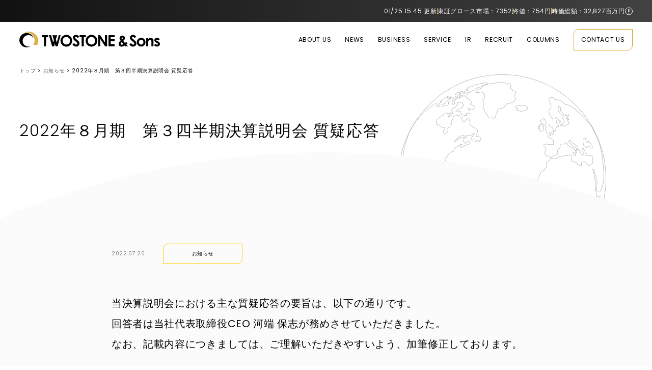

--- FILE ---
content_type: text/html; charset=UTF-8
request_url: https://twostone-s.com/news/8069/
body_size: 18996
content:
<!DOCTYPE html>
<html lang="ja">
  <head>
<!-- Google Tag Manager -->
<script>(function(w,d,s,l,i){w[l]=w[l]||[];w[l].push({'gtm.start':
new Date().getTime(),event:'gtm.js'});var f=d.getElementsByTagName(s)[0],
j=d.createElement(s),dl=l!='dataLayer'?'&l='+l:'';j.async=true;j.src=
'https://www.googletagmanager.com/gtm.js?id='+i+dl;f.parentNode.insertBefore(j,f);
})(window,document,'script','dataLayer','GTM-WX6B3NJ');</script>
<!-- End Google Tag Manager -->
    <meta charset="utf-8">
    <meta http-equiv="X-UA-Compatible" content="IE=edge">
    
    <meta name="viewport" content="width=device-width,initial-scale=1">
    <meta name="keywords" content="TWOSTONE&Sons, メディア, エンジニア人材, エンジニアリング">
    <meta name="theme-color" content="#ffffff">
	  <link rel="preconnect" href="https://fonts.googleapis.com">
<link rel="preconnect" href="https://fonts.gstatic.com" crossorigin>
<link href="https://fonts.googleapis.com/css2?family=Poppins:wght@100;200;300;400;500;600;700&display=swap" rel="stylesheet">
      <link rel="stylesheet" type="text/css" href="https://twostone-s.com/wp-content/themes/b-engineer.co.jp/common/css/style.css">
<link rel="stylesheet" type="text/css" href="https://twostone-s.com/wp-content/themes/b-engineer.co.jp/common/css/slick-theme.css"/>
<link rel="stylesheet" type="text/css" href="https://twostone-s.com/wp-content/themes/b-engineer.co.jp/common/css/slick.css"/>
<link rel="stylesheet" type="text/css" href="https://twostone-s.com/wp-content/themes/b-engineer.co.jp/common/css/stock.css"/>

<link rel="preconnect" href="https://fonts.googleapis.com">
<link rel="preconnect" href="https://fonts.gstatic.com" crossorigin>
<link href="https://fonts.googleapis.com/css2?family=Poppins:wght@100;200;300;400;500;600;700&display=swap" rel="stylesheet">
    <link rel="stylesheet" href="https://twostone-s.com/wp-content/themes/b-engineer.co.jp/assets/css/style-etc.css?2025122682049.000000">
            <link rel="stylesheet" href="https://cdnjs.cloudflare.com/ajax/libs/Swiper/5.3.7/css/swiper.min.css">
    <link rel="icon" type="image/png" href="https://twostone-s.com/wp-content/themes/b-engineer.co.jp/assets/img/common/favicons.png">
    <link rel="apple-touch-icon" sizes="180x180" href="https://twostone-s.com/wp-content/themes/b-engineer.co.jp/assets/img/common/app_icon.png">
    <script type="text/javascript">window.TMP_URL = "https://twostone-s.com/wp-content/themes/b-engineer.co.jp"</script>

<script src="//ajax.googleapis.com/ajax/libs/jquery/1.11.0/jquery.min.js"></script>
<script src="https://twostone-s.com/wp-content/themes/b-engineer.co.jp/common/js/stock.js"></script>
    
		<!-- All in One SEO 4.2.2 -->
		<title>2022年８月期 第３四半期決算説明会 質疑応答 | TWOSTONE&amp;Sons</title>
		<meta name="description" content="当決算説明会における主な質疑応答の要旨は、以下の通りです。 回答者は当社代表取締役CEO 河端 保志が務めさせていただきました。 なお、記載内容につきましては、ご理解いただきやすいよう、加筆修正しております。" />
		<meta name="robots" content="max-image-preview:large" />
		<link rel="canonical" href="https://twostone-s.com/news/8069/" />
		<meta property="og:locale" content="ja_JP" />
		<meta property="og:site_name" content="TWOSTONE&amp;Sons" />
		<meta property="og:type" content="article" />
		<meta property="og:title" content="2022年８月期 第３四半期決算説明会 質疑応答 | TWOSTONE&amp;Sons" />
		<meta property="og:description" content="当決算説明会における主な質疑応答の要旨は、以下の通りです。 回答者は当社代表取締役CEO 河端 保志が務めさせていただきました。 なお、記載内容につきましては、ご理解いただきやすいよう、加筆修正しております。" />
		<meta property="og:url" content="https://twostone-s.com/news/8069/" />
		<meta property="og:image" content="https://d2k9497jkt8d8f.cloudfront.net/wp-content/uploads/2024/07/24183256/TS_OGP.jpg" />
		<meta property="og:image:secure_url" content="https://d2k9497jkt8d8f.cloudfront.net/wp-content/uploads/2024/07/24183256/TS_OGP.jpg" />
		<meta property="article:published_time" content="2022-07-20T06:30:00+00:00" />
		<meta property="article:modified_time" content="2024-08-09T02:13:26+00:00" />
		<meta name="twitter:card" content="summary" />
		<meta name="twitter:title" content="2022年８月期 第３四半期決算説明会 質疑応答 | TWOSTONE&amp;Sons" />
		<meta name="twitter:description" content="当決算説明会における主な質疑応答の要旨は、以下の通りです。 回答者は当社代表取締役CEO 河端 保志が務めさせていただきました。 なお、記載内容につきましては、ご理解いただきやすいよう、加筆修正しております。" />
		<meta name="twitter:image" content="https://d2k9497jkt8d8f.cloudfront.net/wp-content/uploads/2024/07/24183256/TS_OGP.jpg" />
		<script type="application/ld+json" class="aioseo-schema">
			{"@context":"https:\/\/schema.org","@graph":[{"@type":"WebSite","@id":"https:\/\/twostone-s.com\/#website","url":"https:\/\/twostone-s.com\/","name":"TWOSTONE&Sons","inLanguage":"ja","publisher":{"@id":"https:\/\/twostone-s.com\/#organization"}},{"@type":"Organization","@id":"https:\/\/twostone-s.com\/#organization","name":"TWOSTONE&Sons","url":"https:\/\/twostone-s.com\/"},{"@type":"BreadcrumbList","@id":"https:\/\/twostone-s.com\/news\/8069\/#breadcrumblist","itemListElement":[{"@type":"ListItem","@id":"https:\/\/twostone-s.com\/#listItem","position":1,"item":{"@type":"WebPage","@id":"https:\/\/twostone-s.com\/","name":"\u30db\u30fc\u30e0","description":"TWOSTONE&Sons\u306f\u300cBREAK THE RULES\u300d\u3092\u30d3\u30b8\u30e7\u30f3\u306b\u63b2\u3052\u3001\u30a8\u30f3\u30b8\u30cb\u30a2\u30d7\u30e9\u30c3\u30c8\u30d5\u30a9\u30fc\u30e0\u3092\u4e2d\u5fc3\u306b\u5c55\u958b\u3057\u793e\u4f1a\u8ab2\u984c\u3092\u89e3\u6c7a\u3059\u308b\u30db\u30fc\u30eb\u30c7\u30a3\u30f3\u30b0\u30ab\u30f3\u30d1\u30cb\u30fc\u3067\u3059\u3002","url":"https:\/\/twostone-s.com\/"}}]},{"@type":"Person","@id":"https:\/\/twostone-s.com\/news\/author\/admin\/#author","url":"https:\/\/twostone-s.com\/news\/author\/admin\/","name":"admin","image":{"@type":"ImageObject","@id":"https:\/\/twostone-s.com\/news\/8069\/#authorImage","url":"https:\/\/secure.gravatar.com\/avatar\/fc78ce2cefe55b5d82243415e4854ed5?s=96&d=mm&r=g","width":96,"height":96,"caption":"admin"}},{"@type":"WebPage","@id":"https:\/\/twostone-s.com\/news\/8069\/#webpage","url":"https:\/\/twostone-s.com\/news\/8069\/","name":"2022\u5e74\uff18\u6708\u671f \u7b2c\uff13\u56db\u534a\u671f\u6c7a\u7b97\u8aac\u660e\u4f1a \u8cea\u7591\u5fdc\u7b54 | TWOSTONE&Sons","description":"\u5f53\u6c7a\u7b97\u8aac\u660e\u4f1a\u306b\u304a\u3051\u308b\u4e3b\u306a\u8cea\u7591\u5fdc\u7b54\u306e\u8981\u65e8\u306f\u3001\u4ee5\u4e0b\u306e\u901a\u308a\u3067\u3059\u3002 \u56de\u7b54\u8005\u306f\u5f53\u793e\u4ee3\u8868\u53d6\u7de0\u5f79CEO \u6cb3\u7aef \u4fdd\u5fd7\u304c\u52d9\u3081\u3055\u305b\u3066\u3044\u305f\u3060\u304d\u307e\u3057\u305f\u3002 \u306a\u304a\u3001\u8a18\u8f09\u5185\u5bb9\u306b\u3064\u304d\u307e\u3057\u3066\u306f\u3001\u3054\u7406\u89e3\u3044\u305f\u3060\u304d\u3084\u3059\u3044\u3088\u3046\u3001\u52a0\u7b46\u4fee\u6b63\u3057\u3066\u304a\u308a\u307e\u3059\u3002","inLanguage":"ja","isPartOf":{"@id":"https:\/\/twostone-s.com\/#website"},"breadcrumb":{"@id":"https:\/\/twostone-s.com\/news\/8069\/#breadcrumblist"},"author":"https:\/\/twostone-s.com\/news\/author\/admin\/#author","creator":"https:\/\/twostone-s.com\/news\/author\/admin\/#author","datePublished":"2022-07-20T06:30:00+09:00","dateModified":"2024-08-09T02:13:26+09:00"},{"@type":"Article","@id":"https:\/\/twostone-s.com\/news\/8069\/#article","name":"2022\u5e74\uff18\u6708\u671f \u7b2c\uff13\u56db\u534a\u671f\u6c7a\u7b97\u8aac\u660e\u4f1a \u8cea\u7591\u5fdc\u7b54 | TWOSTONE&Sons","description":"\u5f53\u6c7a\u7b97\u8aac\u660e\u4f1a\u306b\u304a\u3051\u308b\u4e3b\u306a\u8cea\u7591\u5fdc\u7b54\u306e\u8981\u65e8\u306f\u3001\u4ee5\u4e0b\u306e\u901a\u308a\u3067\u3059\u3002 \u56de\u7b54\u8005\u306f\u5f53\u793e\u4ee3\u8868\u53d6\u7de0\u5f79CEO \u6cb3\u7aef \u4fdd\u5fd7\u304c\u52d9\u3081\u3055\u305b\u3066\u3044\u305f\u3060\u304d\u307e\u3057\u305f\u3002 \u306a\u304a\u3001\u8a18\u8f09\u5185\u5bb9\u306b\u3064\u304d\u307e\u3057\u3066\u306f\u3001\u3054\u7406\u89e3\u3044\u305f\u3060\u304d\u3084\u3059\u3044\u3088\u3046\u3001\u52a0\u7b46\u4fee\u6b63\u3057\u3066\u304a\u308a\u307e\u3059\u3002","inLanguage":"ja","headline":"2022\u5e74\uff18\u6708\u671f\u3000\u7b2c\uff13\u56db\u534a\u671f\u6c7a\u7b97\u8aac\u660e\u4f1a \u8cea\u7591\u5fdc\u7b54","author":{"@id":"https:\/\/twostone-s.com\/news\/author\/admin\/#author"},"publisher":{"@id":"https:\/\/twostone-s.com\/#organization"},"datePublished":"2022-07-20T06:30:00+09:00","dateModified":"2024-08-09T02:13:26+09:00","articleSection":"\u304a\u77e5\u3089\u305b","mainEntityOfPage":{"@id":"https:\/\/twostone-s.com\/news\/8069\/#webpage"},"isPartOf":{"@id":"https:\/\/twostone-s.com\/news\/8069\/#webpage"}}]}
		</script>
		<!-- All in One SEO -->

<script type="text/javascript">
window._wpemojiSettings = {"baseUrl":"https:\/\/s.w.org\/images\/core\/emoji\/14.0.0\/72x72\/","ext":".png","svgUrl":"https:\/\/s.w.org\/images\/core\/emoji\/14.0.0\/svg\/","svgExt":".svg","source":{"concatemoji":"https:\/\/twostone-s.com\/wp-includes\/js\/wp-emoji-release.min.js?ver=6.2.8"}};
/*! This file is auto-generated */
!function(e,a,t){var n,r,o,i=a.createElement("canvas"),p=i.getContext&&i.getContext("2d");function s(e,t){p.clearRect(0,0,i.width,i.height),p.fillText(e,0,0);e=i.toDataURL();return p.clearRect(0,0,i.width,i.height),p.fillText(t,0,0),e===i.toDataURL()}function c(e){var t=a.createElement("script");t.src=e,t.defer=t.type="text/javascript",a.getElementsByTagName("head")[0].appendChild(t)}for(o=Array("flag","emoji"),t.supports={everything:!0,everythingExceptFlag:!0},r=0;r<o.length;r++)t.supports[o[r]]=function(e){if(p&&p.fillText)switch(p.textBaseline="top",p.font="600 32px Arial",e){case"flag":return s("\ud83c\udff3\ufe0f\u200d\u26a7\ufe0f","\ud83c\udff3\ufe0f\u200b\u26a7\ufe0f")?!1:!s("\ud83c\uddfa\ud83c\uddf3","\ud83c\uddfa\u200b\ud83c\uddf3")&&!s("\ud83c\udff4\udb40\udc67\udb40\udc62\udb40\udc65\udb40\udc6e\udb40\udc67\udb40\udc7f","\ud83c\udff4\u200b\udb40\udc67\u200b\udb40\udc62\u200b\udb40\udc65\u200b\udb40\udc6e\u200b\udb40\udc67\u200b\udb40\udc7f");case"emoji":return!s("\ud83e\udef1\ud83c\udffb\u200d\ud83e\udef2\ud83c\udfff","\ud83e\udef1\ud83c\udffb\u200b\ud83e\udef2\ud83c\udfff")}return!1}(o[r]),t.supports.everything=t.supports.everything&&t.supports[o[r]],"flag"!==o[r]&&(t.supports.everythingExceptFlag=t.supports.everythingExceptFlag&&t.supports[o[r]]);t.supports.everythingExceptFlag=t.supports.everythingExceptFlag&&!t.supports.flag,t.DOMReady=!1,t.readyCallback=function(){t.DOMReady=!0},t.supports.everything||(n=function(){t.readyCallback()},a.addEventListener?(a.addEventListener("DOMContentLoaded",n,!1),e.addEventListener("load",n,!1)):(e.attachEvent("onload",n),a.attachEvent("onreadystatechange",function(){"complete"===a.readyState&&t.readyCallback()})),(e=t.source||{}).concatemoji?c(e.concatemoji):e.wpemoji&&e.twemoji&&(c(e.twemoji),c(e.wpemoji)))}(window,document,window._wpemojiSettings);
</script>
<style type="text/css">
img.wp-smiley,
img.emoji {
	display: inline !important;
	border: none !important;
	box-shadow: none !important;
	height: 1em !important;
	width: 1em !important;
	margin: 0 0.07em !important;
	vertical-align: -0.1em !important;
	background: none !important;
	padding: 0 !important;
}
</style>
	<link rel='stylesheet' id='wp-block-library-css' href='https://twostone-s.com/wp-includes/css/dist/block-library/style.min.css?ver=6.2.8' type='text/css' media='all' />
<style id='b-engineer-summary-block-style-inline-css' type='text/css'>
/**
 * Note that these styles are loaded *before* editor styles, so that
 * editor-specific styles using the same selectors will take precedence.
 */

.summary {
  border: 1px solid black;
  padding: 20px;
  margin: 10px;
}

</style>
<link rel='stylesheet' id='classic-theme-styles-css' href='https://twostone-s.com/wp-includes/css/classic-themes.min.css?ver=6.2.8' type='text/css' media='all' />
<style id='global-styles-inline-css' type='text/css'>
body{--wp--preset--color--black: #000000;--wp--preset--color--cyan-bluish-gray: #abb8c3;--wp--preset--color--white: #ffffff;--wp--preset--color--pale-pink: #f78da7;--wp--preset--color--vivid-red: #cf2e2e;--wp--preset--color--luminous-vivid-orange: #ff6900;--wp--preset--color--luminous-vivid-amber: #fcb900;--wp--preset--color--light-green-cyan: #7bdcb5;--wp--preset--color--vivid-green-cyan: #00d084;--wp--preset--color--pale-cyan-blue: #8ed1fc;--wp--preset--color--vivid-cyan-blue: #0693e3;--wp--preset--color--vivid-purple: #9b51e0;--wp--preset--gradient--vivid-cyan-blue-to-vivid-purple: linear-gradient(135deg,rgba(6,147,227,1) 0%,rgb(155,81,224) 100%);--wp--preset--gradient--light-green-cyan-to-vivid-green-cyan: linear-gradient(135deg,rgb(122,220,180) 0%,rgb(0,208,130) 100%);--wp--preset--gradient--luminous-vivid-amber-to-luminous-vivid-orange: linear-gradient(135deg,rgba(252,185,0,1) 0%,rgba(255,105,0,1) 100%);--wp--preset--gradient--luminous-vivid-orange-to-vivid-red: linear-gradient(135deg,rgba(255,105,0,1) 0%,rgb(207,46,46) 100%);--wp--preset--gradient--very-light-gray-to-cyan-bluish-gray: linear-gradient(135deg,rgb(238,238,238) 0%,rgb(169,184,195) 100%);--wp--preset--gradient--cool-to-warm-spectrum: linear-gradient(135deg,rgb(74,234,220) 0%,rgb(151,120,209) 20%,rgb(207,42,186) 40%,rgb(238,44,130) 60%,rgb(251,105,98) 80%,rgb(254,248,76) 100%);--wp--preset--gradient--blush-light-purple: linear-gradient(135deg,rgb(255,206,236) 0%,rgb(152,150,240) 100%);--wp--preset--gradient--blush-bordeaux: linear-gradient(135deg,rgb(254,205,165) 0%,rgb(254,45,45) 50%,rgb(107,0,62) 100%);--wp--preset--gradient--luminous-dusk: linear-gradient(135deg,rgb(255,203,112) 0%,rgb(199,81,192) 50%,rgb(65,88,208) 100%);--wp--preset--gradient--pale-ocean: linear-gradient(135deg,rgb(255,245,203) 0%,rgb(182,227,212) 50%,rgb(51,167,181) 100%);--wp--preset--gradient--electric-grass: linear-gradient(135deg,rgb(202,248,128) 0%,rgb(113,206,126) 100%);--wp--preset--gradient--midnight: linear-gradient(135deg,rgb(2,3,129) 0%,rgb(40,116,252) 100%);--wp--preset--duotone--dark-grayscale: url('#wp-duotone-dark-grayscale');--wp--preset--duotone--grayscale: url('#wp-duotone-grayscale');--wp--preset--duotone--purple-yellow: url('#wp-duotone-purple-yellow');--wp--preset--duotone--blue-red: url('#wp-duotone-blue-red');--wp--preset--duotone--midnight: url('#wp-duotone-midnight');--wp--preset--duotone--magenta-yellow: url('#wp-duotone-magenta-yellow');--wp--preset--duotone--purple-green: url('#wp-duotone-purple-green');--wp--preset--duotone--blue-orange: url('#wp-duotone-blue-orange');--wp--preset--font-size--small: 13px;--wp--preset--font-size--medium: 20px;--wp--preset--font-size--large: 36px;--wp--preset--font-size--x-large: 42px;--wp--preset--spacing--20: 0.44rem;--wp--preset--spacing--30: 0.67rem;--wp--preset--spacing--40: 1rem;--wp--preset--spacing--50: 1.5rem;--wp--preset--spacing--60: 2.25rem;--wp--preset--spacing--70: 3.38rem;--wp--preset--spacing--80: 5.06rem;--wp--preset--shadow--natural: 6px 6px 9px rgba(0, 0, 0, 0.2);--wp--preset--shadow--deep: 12px 12px 50px rgba(0, 0, 0, 0.4);--wp--preset--shadow--sharp: 6px 6px 0px rgba(0, 0, 0, 0.2);--wp--preset--shadow--outlined: 6px 6px 0px -3px rgba(255, 255, 255, 1), 6px 6px rgba(0, 0, 0, 1);--wp--preset--shadow--crisp: 6px 6px 0px rgba(0, 0, 0, 1);}:where(.is-layout-flex){gap: 0.5em;}body .is-layout-flow > .alignleft{float: left;margin-inline-start: 0;margin-inline-end: 2em;}body .is-layout-flow > .alignright{float: right;margin-inline-start: 2em;margin-inline-end: 0;}body .is-layout-flow > .aligncenter{margin-left: auto !important;margin-right: auto !important;}body .is-layout-constrained > .alignleft{float: left;margin-inline-start: 0;margin-inline-end: 2em;}body .is-layout-constrained > .alignright{float: right;margin-inline-start: 2em;margin-inline-end: 0;}body .is-layout-constrained > .aligncenter{margin-left: auto !important;margin-right: auto !important;}body .is-layout-constrained > :where(:not(.alignleft):not(.alignright):not(.alignfull)){max-width: var(--wp--style--global--content-size);margin-left: auto !important;margin-right: auto !important;}body .is-layout-constrained > .alignwide{max-width: var(--wp--style--global--wide-size);}body .is-layout-flex{display: flex;}body .is-layout-flex{flex-wrap: wrap;align-items: center;}body .is-layout-flex > *{margin: 0;}:where(.wp-block-columns.is-layout-flex){gap: 2em;}.has-black-color{color: var(--wp--preset--color--black) !important;}.has-cyan-bluish-gray-color{color: var(--wp--preset--color--cyan-bluish-gray) !important;}.has-white-color{color: var(--wp--preset--color--white) !important;}.has-pale-pink-color{color: var(--wp--preset--color--pale-pink) !important;}.has-vivid-red-color{color: var(--wp--preset--color--vivid-red) !important;}.has-luminous-vivid-orange-color{color: var(--wp--preset--color--luminous-vivid-orange) !important;}.has-luminous-vivid-amber-color{color: var(--wp--preset--color--luminous-vivid-amber) !important;}.has-light-green-cyan-color{color: var(--wp--preset--color--light-green-cyan) !important;}.has-vivid-green-cyan-color{color: var(--wp--preset--color--vivid-green-cyan) !important;}.has-pale-cyan-blue-color{color: var(--wp--preset--color--pale-cyan-blue) !important;}.has-vivid-cyan-blue-color{color: var(--wp--preset--color--vivid-cyan-blue) !important;}.has-vivid-purple-color{color: var(--wp--preset--color--vivid-purple) !important;}.has-black-background-color{background-color: var(--wp--preset--color--black) !important;}.has-cyan-bluish-gray-background-color{background-color: var(--wp--preset--color--cyan-bluish-gray) !important;}.has-white-background-color{background-color: var(--wp--preset--color--white) !important;}.has-pale-pink-background-color{background-color: var(--wp--preset--color--pale-pink) !important;}.has-vivid-red-background-color{background-color: var(--wp--preset--color--vivid-red) !important;}.has-luminous-vivid-orange-background-color{background-color: var(--wp--preset--color--luminous-vivid-orange) !important;}.has-luminous-vivid-amber-background-color{background-color: var(--wp--preset--color--luminous-vivid-amber) !important;}.has-light-green-cyan-background-color{background-color: var(--wp--preset--color--light-green-cyan) !important;}.has-vivid-green-cyan-background-color{background-color: var(--wp--preset--color--vivid-green-cyan) !important;}.has-pale-cyan-blue-background-color{background-color: var(--wp--preset--color--pale-cyan-blue) !important;}.has-vivid-cyan-blue-background-color{background-color: var(--wp--preset--color--vivid-cyan-blue) !important;}.has-vivid-purple-background-color{background-color: var(--wp--preset--color--vivid-purple) !important;}.has-black-border-color{border-color: var(--wp--preset--color--black) !important;}.has-cyan-bluish-gray-border-color{border-color: var(--wp--preset--color--cyan-bluish-gray) !important;}.has-white-border-color{border-color: var(--wp--preset--color--white) !important;}.has-pale-pink-border-color{border-color: var(--wp--preset--color--pale-pink) !important;}.has-vivid-red-border-color{border-color: var(--wp--preset--color--vivid-red) !important;}.has-luminous-vivid-orange-border-color{border-color: var(--wp--preset--color--luminous-vivid-orange) !important;}.has-luminous-vivid-amber-border-color{border-color: var(--wp--preset--color--luminous-vivid-amber) !important;}.has-light-green-cyan-border-color{border-color: var(--wp--preset--color--light-green-cyan) !important;}.has-vivid-green-cyan-border-color{border-color: var(--wp--preset--color--vivid-green-cyan) !important;}.has-pale-cyan-blue-border-color{border-color: var(--wp--preset--color--pale-cyan-blue) !important;}.has-vivid-cyan-blue-border-color{border-color: var(--wp--preset--color--vivid-cyan-blue) !important;}.has-vivid-purple-border-color{border-color: var(--wp--preset--color--vivid-purple) !important;}.has-vivid-cyan-blue-to-vivid-purple-gradient-background{background: var(--wp--preset--gradient--vivid-cyan-blue-to-vivid-purple) !important;}.has-light-green-cyan-to-vivid-green-cyan-gradient-background{background: var(--wp--preset--gradient--light-green-cyan-to-vivid-green-cyan) !important;}.has-luminous-vivid-amber-to-luminous-vivid-orange-gradient-background{background: var(--wp--preset--gradient--luminous-vivid-amber-to-luminous-vivid-orange) !important;}.has-luminous-vivid-orange-to-vivid-red-gradient-background{background: var(--wp--preset--gradient--luminous-vivid-orange-to-vivid-red) !important;}.has-very-light-gray-to-cyan-bluish-gray-gradient-background{background: var(--wp--preset--gradient--very-light-gray-to-cyan-bluish-gray) !important;}.has-cool-to-warm-spectrum-gradient-background{background: var(--wp--preset--gradient--cool-to-warm-spectrum) !important;}.has-blush-light-purple-gradient-background{background: var(--wp--preset--gradient--blush-light-purple) !important;}.has-blush-bordeaux-gradient-background{background: var(--wp--preset--gradient--blush-bordeaux) !important;}.has-luminous-dusk-gradient-background{background: var(--wp--preset--gradient--luminous-dusk) !important;}.has-pale-ocean-gradient-background{background: var(--wp--preset--gradient--pale-ocean) !important;}.has-electric-grass-gradient-background{background: var(--wp--preset--gradient--electric-grass) !important;}.has-midnight-gradient-background{background: var(--wp--preset--gradient--midnight) !important;}.has-small-font-size{font-size: var(--wp--preset--font-size--small) !important;}.has-medium-font-size{font-size: var(--wp--preset--font-size--medium) !important;}.has-large-font-size{font-size: var(--wp--preset--font-size--large) !important;}.has-x-large-font-size{font-size: var(--wp--preset--font-size--x-large) !important;}
.wp-block-navigation a:where(:not(.wp-element-button)){color: inherit;}
:where(.wp-block-columns.is-layout-flex){gap: 2em;}
.wp-block-pullquote{font-size: 1.5em;line-height: 1.6;}
</style>
<link rel='stylesheet' id='override_css-css' href='https://twostone-s.com/wp-content/themes/b-engineer.co.jp/assets/css/override-article-content.css?ver=1.13' type='text/css' media='all' />
<link rel='stylesheet' id='toggle_article_options-css' href='https://twostone-s.com/wp-content/themes/b-engineer.co.jp/inc/toggle-news-footer/toggle-from-front.css?ver=1.6.0' type='text/css' media='all' />
<link rel="https://api.w.org/" href="https://twostone-s.com/wp-json/" /><link rel="alternate" type="application/json" href="https://twostone-s.com/wp-json/wp/v2/posts/8069" /><link rel="EditURI" type="application/rsd+xml" title="RSD" href="https://twostone-s.com/xmlrpc.php?rsd" />
<link rel="wlwmanifest" type="application/wlwmanifest+xml" href="https://twostone-s.com/wp-includes/wlwmanifest.xml" />
<meta name="generator" content="WordPress 6.2.8" />
<link rel='shortlink' href='https://twostone-s.com/?p=8069' />
<link rel="alternate" type="application/json+oembed" href="https://twostone-s.com/wp-json/oembed/1.0/embed?url=https%3A%2F%2Ftwostone-s.com%2Fnews%2F8069%2F" />
<link rel="alternate" type="text/xml+oembed" href="https://twostone-s.com/wp-json/oembed/1.0/embed?url=https%3A%2F%2Ftwostone-s.com%2Fnews%2F8069%2F&#038;format=xml" />
<link rel="icon" href="https://d2k9497jkt8d8f.cloudfront.net/wp-content/uploads/2023/05/13101703/favicons-150x150.png" sizes="32x32" />
<link rel="icon" href="https://d2k9497jkt8d8f.cloudfront.net/wp-content/uploads/2023/05/13101703/favicons.png" sizes="192x192" />
<link rel="apple-touch-icon" href="https://d2k9497jkt8d8f.cloudfront.net/wp-content/uploads/2023/05/13101703/favicons.png" />
<meta name="msapplication-TileImage" content="https://d2k9497jkt8d8f.cloudfront.net/wp-content/uploads/2023/05/13101703/favicons.png" />
		<style type="text/css" id="wp-custom-css">
			.grecaptcha-badge { visibility: hidden; }		</style>
		<style id="kirki-inline-styles"></style>  </head>


    
      
    
    <body >

    
      
    

<!-- Google Tag Manager (noscript) -->
<noscript><iframe src="https://www.googletagmanager.com/ns.html?id=GTM-WX6B3NJ"
height="0" width="0" style="display:none;visibility:hidden"></iframe></noscript>
<!-- End Google Tag Manager (noscript) -->

    <header class="head_in disabled">
                <div class="stock" data-stock-param="stock3">
            <div class="stock__inner">
                <span class="stock__box">
                    <span class="stock__data" data-stock-param="stock3">
                        <span>
                            <span data-stock-month>--</span>/<span data-stock-day>--</span> <span data-stock-hour>--</span>:<span data-stock-minute>--</span> 更新
                        </span>
                    </span>
                    <span class="stock__data" data-stock-param="stock3">
                        <span>
                            東証グロース市場：7352
                        </span>
                    </span>
                    <span class="stock__data" data-stock-param="stock3">
                        <span>
                            終値：<span data-stock-current-price>---</span>円
                        </span>
                    </span>
                    <span class="stock__data" data-stock-param="stock3">
                        <span>
                            時価総額：<span data-stock-market-cap>---</span>百万円
                        </span>
                    </span>
                </span>
                <button class="stock__btn js-stock-btn">
                    <img src="https://twostone-s.com/wp-content/themes/b-engineer.co.jp/common/img/icon_exclamation.svg" alt="!">
                    <p class="stock__tooltip">
                        <span class="stock__tooltip__ttl">掲載情報に関して</span>
                        <span class="stock__tooltip__txt">
                            当ウェブサイトへの情報の掲載にあたっては、当社は細心の注意を払っておりますが、掲載内容の正確性、完全性および最新性に関していかなる保証をするものではありません。
                            掲載内容に誤りがあった場合（第三者によるデータの改ざんがあった場合を含みます。）の他、掲載内容を閲覧もしくは使用したこと、掲載内容を閲覧もしくは使用しなかったこと、またはデータダウンロード等によって生じた損害に関して、当社は一切責任を負うものではないことを予めご了承ください。
                        </span>
                    </p>
                </button>
            </div>
        </div>
        
        <section class="head_inner">
            <div class="head_logo"><a href="https://twostone-s.com/"><img src="https://twostone-s.com/wp-content/themes/b-engineer.co.jp/common/img/logo.svg" alt="TWOSTONE&Sons" class="bl">
                <img src="https://twostone-s.com/wp-content/themes/b-engineer.co.jp/common/img/logo_white.svg" alt="TWOSTONE&Sons" class="wh"></a>

            </div>
            <nav class="pconly">
                <ul class="head_menu">
                    <li class="menu_a"><a href="https://twostone-s.com/about/">ABOUT US</a></li>
                    <li><a href="https://twostone-s.com/news/">NEWS</a></li>
                    <li class="menu_b"><a href="https://twostone-s.com/business/">BUSINESS</a></li>
                    <li><a href="https://twostone-s.com/service/">SERVICE</a></li>
                    <li class="menu_i"><a href="https://twostone-s.com/ir/">IR</a></li>
                    <li><a href="https://twostone-s.com/recruit/">RECRUIT</a></li>
                    <li><a href="https://twostone-s.com/columns/">COLUMNS</a></li>
                    <li class="head_contact"><a href="https://twostone-s.com/contact/">CONTACT US</a></li>
                </ul>
                <div class="megamenu megamenu01 pconly">
                    <div class="megamenu_inner">
                        <div class="megamenu_left">
                            <p class="megamenu_left_ttl">About us TOP</p>
                            <div class="megamenu_left_btn"><a href="https://twostone-s.com/about/"><span>Learn more</span></a></div>
                        </div>
                        <div class="megamenu_right">
                            <dl>
                                <dd><a href="https://twostone-s.com/about/company/">会社概要</a></dd>
                <dd><a href="https://twostone-s.com/ir/message/">トップメッセージ</a></dd>
                <dd><a href="https://twostone-s.com/about/twostone-sons/">TWOSTONE&amp;Sonsについて</a></dd>
                <dd><a href="https://twostone-s.com/about/group/">グループ一覧</a></dd>
                <dd><a href="https://twostone-s.com/about/access/">アクセス</a></dd>
                            </dl>
                        </div>
                    </div>
                </div>
                <div class="megamenu megamenu02 pconly">
                    <div class="megamenu_inner">
                        <div class="megamenu_left">
                            <p class="megamenu_left_ttl">Business TOP</p>
                            <div class="megamenu_left_btn"><a href="https://twostone-s.com/business/"><span>Learn more</span></a></div>
                        </div>
                        <div class="megamenu_right">
                            <dl>
                                <dd><a href="https://twostone-s.com/business/it-solution/">ITソリューション</a></dd>
                <dd><a href="https://twostone-s.com/business/consulting/">戦略・ITコンサルティング</a></dd>
                <dd><a href="https://twostone-s.com/business/it-person/">ITパーソンマッチング</a></dd>
                <dd><a href="https://twostone-s.com/business/it-training/">IT研修サービス</a></dd>
                <dd><a href="https://twostone-s.com/business/marketing-solution/">マーケティングソリューション</a></dd>
                <dd><a href="https://twostone-s.com/business/pro-freelance/">プロフリーランス紹介</a></dd>
                            </dl>
                        </div>
                    </div>
                </div>
                <div class="megamenu megamenu03 pconly">
                    <div class="megamenu_inner">
                        <div class="megamenu_left">
                            <p class="megamenu_left_ttl">IR TOP</p>
                            <div class="megamenu_left_btn"><a href="https://twostone-s.com/ir/"><span>Learn more</span></a></div>
                        </div>
                        <div class="megamenu_right">
                            <dl>

                <dd><a href="https://twostone-s.com/ir/irnews/">IRニュース</a></dd>
                <dd><a href="https://twostone-s.com/ir/management-information/">経営情報</a></dd>
                <dd><a href="https://twostone-s.com/ir/financials/">業績・情報</a></dd>
                <dd><a href="https://twostone-s.com/ir/library/">IRライブラリ</a></dd>
                <dd><a href="https://twostone-s.com/ir/information-on-the-company-shares/">株式情報</a></dd>
                    <dd><a href="https://twostone-s.com/en/ir/">IR（EN）</a></dd>
                            </dl>
                        </div>
                    </div>
                </div>
            </nav>
        </section>
	</header>

    <div class="stock__tooltip__modal js-stock-tooltip-modal">
        <div class="stock__tooltip__modal__inner">
            <button class="stock__tooltip__modal__close js-stock-tooltip-modal-close">
                <svg xmlns="http://www.w3.org/2000/svg" width="12" height="11" viewBox="0 0 12 11" fill="none">
                    <path d="M1.06748 0.324666C1.40919 -0.0170424 1.96321 -0.0170424 2.30492 0.324666L6.01723 4.03698L9.72954 0.324666C10.0713 -0.0170424 10.6253 -0.0170424 10.967 0.324666C11.3087 0.666375 11.3087 1.22039 10.967 1.5621L7.25467 5.27441L10.967 8.98672C11.3087 9.32843 11.3087 9.88245 10.967 10.2242C10.6253 10.5659 10.0713 10.5659 9.72954 10.2242L6.01723 6.51185L2.30492 10.2242C1.96321 10.5659 1.40919 10.5659 1.06748 10.2242C0.725776 9.88245 0.725776 9.32843 1.06748 8.98672L4.7798 5.27441L1.06748 1.5621C0.725776 1.22039 0.725776 0.666375 1.06748 0.324666Z" fill="url(#paint0_linear_3095_13)"/>
                    <defs>
                        <linearGradient id="paint0_linear_3095_13" x1="1.06748" y1="10.2242" x2="10.967" y2="0.324666" gradientUnits="userSpaceOnUse">
                        <stop stop-color="#121212"/>
                        <stop offset="1" stop-color="#424242"/>
                        </linearGradient>
                    </defs>
                </svg>
            </button>
            <span class="stock__tooltip__ttl">掲載情報に関して</span>
            <span class="stock__tooltip__txt">
                当ウェブサイトへの情報の掲載にあたっては、当社は細心の注意を払っておりますが、掲載内容の正確性、完全性および最新性に関していかなる保証をするものではありません。
                掲載内容に誤りがあった場合（第三者によるデータの改ざんがあった場合を含みます。）の他、掲載内容を閲覧もしくは使用したこと、掲載内容を閲覧もしくは使用しなかったこと、またはデータダウンロード等によって生じた損害に関して、当社は一切責任を負うものではないことを予めご了承ください。
            </span>
        </div>
    </div>
    <input type="checkbox" id="spmenu_check" class="sponly">
    <label for="spmenu_check" class="spmenu_label sponly disabled"></label>
    <div class="sponly" id="spmenu">
        <div class="spmenu_inner">
            <div class="spmenu_logo"><a href="https://twostone-s.com/"><img src="https://twostone-s.com/wp-content/themes/b-engineer.co.jp/common/img/logo_white.svg" alt="TWOSTONE&Sons"></a></div>
            <div class="spmenu_links">

                <input type="checkbox" class="spmenu_links_check" id="spmenu1">
                <label for="spmenu1" class="spmenu_links_label"><a href="https://twostone-s.com/about/">ABOUT US</a></label>
                <div class="spmenu_link">
                    <ul>
                        <li><a href="https://twostone-s.com/about/company/">会社概要</a></li>
                <li><a href="https://twostone-s.com/ir/message/">トップメッセージ</a></li>
                <li><a href="https://twostone-s.com/about/twostone-sons/">TSSについて</a></li>
                <li><a href="https://twostone-s.com/about/group/">グループ一覧</a></li>
                <li><a href="https://twostone-s.com/about/access/">アクセス</a></li>
                    </ul>
                </div>
                <div class="spmenu_links_ttl"><a href="https://twostone-s.com/news/">NEWS</a></div>

                <input type="checkbox" class="spmenu_links_check" id="spmenu2"><label for="spmenu2" class="spmenu_links_label"><a href="https://twostone-s.com/business/">BUSINESS</a></label>
                <div class="spmenu_link">
                    <ul>
                        <li><a href="https://twostone-s.com/business/it-solution/">ITソリューション</a></li>
                <li><a href="https://twostone-s.com/business/consulting/">戦略・ITコンサルティング</a></li>
                <li><a href="https://twostone-s.com/business/it-person/">ITパーソンマッチング</a></li>
                <li><a href="https://twostone-s.com/business/it-training/">IT研修サービス</a></li>
                <li><a href="https://twostone-s.com/business/marketing-solution/">マーケティングソリューション</a></li>
                <li><a href="https://twostone-s.com/business/pro-freelance/">プロフリーランス紹介</a></li>
                <!--<li><a href="https://twostone-s.com/business/ma/">M&amp;A仲介</a></li>-->
                    </ul>
                </div>
                <div class="spmenu_links_ttl"><a href="https://twostone-s.com/service/">SERVICE</a></div>

                <input type="checkbox" class="spmenu_links_check" id="spmenu3">
                <label for="spmenu3" class="spmenu_links_label"><a href="https://twostone-s.com/ir/">IR</a></label>
                <div class="spmenu_link">
                    <ul>

                <li><a href="https://twostone-s.com/ir/irnews/">IRニュース</a></li>
                <li><a href="https://twostone-s.com/ir/management-information/">経営情報</a></li>
                <li><a href="https://twostone-s.com/ir/financials/">業績・情報</a></li>
                <li><a href="https://twostone-s.com/ir/library/">IRライブラリ</a></li>
                <li><a href="https://twostone-s.com/ir/information-on-the-company-shares/">株式情報</a></li>
                        <li><a href="https://twostone-s.com/en/ir/">IR（EN）</a></li>
                    </ul>
                </div>
                <div class="spmenu_links_ttl"><a href="https://twostone-s.com/recruit/">RECRUIT</a></div>
                <div class="spmenu_links_ttl"><a href="https://twostone-s.com/columns/">COLUMNS</a></div>
                <div class="spmenu_links_btn"><a href="https://twostone-s.com/contact/"><span class="s">CONTACT</span></a></div>
            </div>
        </div>
    </div>
		<main>
        <div class="break">
            <div class="breadcrumbs" typeof="BreadcrumbList" vocab="https://schema.org/">
    <!-- Breadcrumb NavXT 7.2.0 -->
<span property="itemListElement" typeof="ListItem"><a property="item" typeof="WebPage" title="Go to TWOSTONE&amp;Sons." href="https://twostone-s.com" class="home" ><span property="name">トップ</span></a><meta property="position" content="1"></span> &gt; <span property="itemListElement" typeof="ListItem"><a property="item" typeof="WebPage" title="Go to the お知らせ カテゴリー archives." href="https://twostone-s.com/news/category/newslist/" class="taxonomy category" ><span property="name">お知らせ</span></a><meta property="position" content="2"></span> &gt; <span property="itemListElement" typeof="ListItem"><span property="name" class="post post-post current-item">2022年８月期　第３四半期決算説明会 質疑応答</span><meta property="url" content="https://twostone-s.com/news/8069/"><meta property="position" content="3"></span></div>
</div>
        
        <section class="under_p_head under_p_head1">
            <div class="under_p_head_inner">
                <h1 class="under_p_head_ttl under_p_head_ttl_single">2022年８月期　第３四半期決算説明会 質疑応答</h1>
                
            </div>
        </section><!-- under_p_head -->
        
        <section class="under_p_body" id="news_page">
            <div class="under_p_body_inner">
                
                
                <section class="news_single">
                    
                    <div class="news_single_head">
                        <p class="date">2022.07.20</p>
                        <div class="news_single_cat"><a href="https://twostone-s.com/news/category/newslist/">お知らせ</a></div>
                        
                    </div>
                    
                   
                    
                    
                    
                    <div class="news_single_body">
                        
<p class="has-medium-font-size">当決算説明会における主な質疑応答の要旨は、以下の通りです。<br>回答者は当社代表取締役CEO 河端 保志が務めさせていただきました。<br>なお、記載内容につきましては、ご理解いただきやすいよう、加筆修正しております。</p>



<figure class="wp-block-table"><table><tbody><tr><td>Q1</td><td>自己資本比率についてどのように考えていますか？</td></tr><tr><td>A1</td><td>現状、創業者である私と高原が大きく入っている部分です。これに関しては、流動性や浮動株の部分を変えていかなければならないかと考えていますが、市場や頃合いといったさまざまな状況をよく見て判断していこうと考えています。</td></tr></tbody></table></figure>



<figure class="wp-block-table"><table><tbody><tr><td>Q2</td><td>前期と比べて売上および利益率が伸びた一番の要因は何でしょうか？</td></tr><tr><td>A2</td><td>上場後に行ってきた組織変革が、年月が経つにつれ、大きく影響してきていると思います。また、当社の独自システムをどんどん改良し続けている部分からも利益率などが大きく発生してきていると考えています。<br><br>当社は規模が大きくなればなるほど1人あたりの売上が上がってきますので、それに伴い利益率も必然と上がります。そのため、さらに規模が拡大すれば、まだまだ利益率を伸ばすことができると考えています。</td></tr></tbody></table></figure>



<figure class="wp-block-table"><table><tbody><tr><td>Q3</td><td>「Midworks」以外で業績が伸びた事業はありますか？</td></tr><tr><td>A3</td><td>マーケティングプラットフォーム事業に関しても伸びていますが、当社としては、やはり「Midworks」事業をメインと捉えています。同時に伸びていくことは幸いですが、やはり一番大きなKPIは「Midworks」となりますので、マーケティングは「Midworks」に寄与していくかどうかが非常に重要なポイントだと考えています。</td></tr></tbody></table></figure>



<figure class="wp-block-table"><table><tbody><tr><td>Q4</td><td>「Midworks」は下流工程での案件が多いように見えますが、単価を伸ばすために、上流工程の案件獲得に向けて動いているのでしょうか？</td></tr><tr><td>A4</td><td>よいご質問をありがとうございます。おっしゃるとおり、当社は、最も下流の工程にあたる開発に関する案件が基本的に多くなっています。一方で、現在はTSR社の買収や大きな上流工程の要件定義など、いわゆるプロダクトマネージャーといわれる部分の案件も増えており、ユーザーも非常に増加しています。<br><br>1件あたりのプロジェクトの単価や粗利も大幅に上がるため、今後もこのような部分の案件獲得を積極的に進めていこうと考えています。</td></tr></tbody></table></figure>



<figure class="wp-block-table"><table><tbody><tr><td>Q5</td><td>稼働数を増加させていくだけでは伸び率が鈍化していくと思われますが、これに対しての対策はありますか？</td></tr><tr><td>A5</td><td>まさにご指摘のとおり、現状の稼働率というのは、自社がWebマーケティングで獲得したユーザーを、解約数より多く新規決定させることから今までの伸び率を達成してきました。しかし、絶対値が大きくなると、離脱率が増えた際に、それ以上に新規決定させていくことは物理的に難しくなります。<br><br>当社より大規模である上場企業ではそのような状況を懸念し、年間のM＆A数をKPIとして設定し、積極的にM＆Aを進めています。我々もそのフェーズに到達した時点で、M＆Aを強く積極的に推進しますし、今期も含め翌期以降も頃合いに応じてM＆Aを進めていこうと考えています。</td></tr></tbody></table></figure>



<figure class="wp-block-table"><table><tbody><tr><td>Q6</td><td>エンジニア稼働数とエンジニア登録数を、TSR社を除いたベースで教えてください。オーガニックな状況と広告効率を計算するために知りたいです。</td></tr><tr><td>Q6</td><td>現状、稼働数の7パーセントから8パーセント程度になっています。広告効率についてですが、現状はよすぎるくらいの広告効率になってきてしまっています。ただ、当社の規模が拡大してきているため、広告効率を重要視すると規模に合わせた大きな広告投資ができなくなってきてしまいます。<br><br>利益が大きくアッパーしてしまう可能性はあるものの、広告効率が悪かったとしても翌期以降の利益に大きく寄与していきますので、第4四半期に関しては、多少コスパが悪かったとしても、できる限り投資を強めていきたいと考えています。</td></tr></tbody></table></figure>



<figure class="wp-block-table"><table><tbody><tr><td>Q7</td><td>法人企業数もTSR社込みと、TSR社を除いたベースで教えてください。また、KPIとして企業数をどう考えているかも教えてください。</td></tr><tr><td>A7</td><td>現状、第3四半期に関しては開示していませんが、単体ベースは360社程度となっており、企業数は従来どおり多少伸びてきている部分があります。しかし、当社は企業数を伸ばすことにはまったく注力していないのが現状です。なぜなら、1社あたりの参加人数はまだまだ少ない数のため、1社に強く依存しているかたちではないためです。<br><br>むしろ、1社あたりの稼働数をさらに増やすことによって、単価や交渉など大いに強化できる部分があります。そのため、今後は反対に取引企業数をもう少し減らすことによって、大きく飛躍していきたいと考えています。</td></tr></tbody></table></figure>



<figure class="wp-block-table"><table><tbody><tr><td>Q8</td><td>株の流動性を上げなければ、機関投資家は買いにくいという状況ですが、これについてどのように考えていますか？</td></tr><tr><td>A8</td><td>恥ずかしながら、私自身も一度非常に危惧したことがあり、会社として現状についていろいろな調査を依頼しました。その結果、現状では自社の浮動株の部分を、長期目線で見ている機関投資家などが長く持ってしまっています。つまり、直近の売り玉がそもそもなく、市場の時合が非常に悪いため、比較的PERが高い当社には個人投資家などが入りにくい状況になっています。<br><br>年末にかけて是正などを行っていくため、これからは非常にポジティブかつ大きなニュースをいろいろとお届けできると思います。都度、いろいろなことを仕掛けていきたいと思っています。</td></tr></tbody></table></figure>



<figure class="wp-block-table"><table><tbody><tr><td>Q9</td><td>「Midworks」とTSR社の合計売上高のうち、TSR社はどのくらいの割合を占めていますか。</td></tr><tr><td>A9</td><td>TSR社に関しては、7パーセントから8パーセント程度しか売上がない状態です。</td></tr></tbody></table></figure>



<figure class="wp-block-table"><table><tbody><tr><td>Q10</td><td>採用広告費が増えているようですが、今後もこの傾向は続くのでしょうか？</td></tr><tr><td>A10</td><td>今後も力を入れて続けていこうと考えています。例えば、単価が高いよい人材だったり、エンジニアにも喜ばれるような企業との取引をそのまま持って来られるような方だったり、大手企業で大きな成果を残している方などに関しては、積極的に採用していこうと考えています。エージェントに多少フィーをアップさせてでも、母集団を増やしていこうと考えています。</td></tr></tbody></table></figure>



<figure class="wp-block-table"><table><tbody><tr><td>Q11</td><td>今後原価率が下がっていく見込みはありますか？　四半期ごとに原価率の変動がありますが、どのようなタイミングで下がっているのか教えてください。</td></tr><tr><td>A11</td><td>原価率が下がっていく見込みは大いにあると考えています。当社ではプロジェクト型の案件だとよく表現しますが、お客さまの単価や、先ほどお伝えしたような1社あたりの参画企業や稼働数が増えると、案件の単価が大きく上昇し、それに伴い原価率、つまり上りのグロース自体が上がり、それに伴い原価率が下がるということが、今後はいろいろと起きていくのではないかと考えています。</td></tr></tbody></table></figure>



<figure class="wp-block-table"><table><tbody><tr><td>Q12</td><td>子供向けのプログラミング教育市場が伸びていますが、今後進出する予定はありますか？</td></tr><tr><td>A12</td><td>小学校でプログラミングが必修化されたり、少し前の小学生のなりたい職業ランキングで1位のYouTuberに次いで、2位にプログラマーがランクインしたり、プログラミング教育は日本にとって、非常に重要なポイントになってくると考えています。<br><br>ただ、現状は子供向けのプログラミング市場について、ビジネスとして実現していくにはまだ厳しい単価設定になっていると思っています。ゆくゆくは、我々のESGの部分として、社会貢献という意味でも地方自治体などと連携して、プログラミングの講師がいない学校に対して講師などを派遣するなど、当社の未来のユーザーになってもらうためにも何か貢献したいと考えています。しかし、現状としては、ビジネスとして取り組むかどうかはまだ検討していない状況です。</td></tr></tbody></table></figure>



<figure class="wp-block-table"><table><tbody><tr><td>Q13</td><td>Webマーケティングのコンサルティングを新規事業として始めた背景を教えてください。</td></tr><tr><td>A13</td><td>お客さまからのニーズが非常に多くあったというのが1つあります。当社の「Midworks」のお客さまは、基本的にWeb企業、インターネット企業となっており、大半の企業がWebマーケティングを行っています。<br><br>また、当社が大きくグロースしていることやWebマーケティングに非常に強いことは、お客さまからよく理解されており、「うちのWebマーケティングもやってくれないか」と依頼されることがありました。そのため、いつの間にか事業になっていったというのが大まかな背景となります。</td></tr></tbody></table></figure>



<figure class="wp-block-table"><table><tbody><tr><td>Q14</td><td>登録者数に占める稼働数や、登録者1人あたりの単価が上がれば、利益率が大きく伸びると思います。現時点で稼働率が高まっていない理由と、単価が上がっていない理由を教えてください。</td></tr><tr><td>A14</td><td>まず、稼働率については、上がりすぎると反対に今後のポテンシャルが無くなると思っていますが、現状では大きく投資できるタイミングには、登録者数に関する投資を行っていきたいと考えています。登録済みのユーザーに関しては、今後も積極的にアプローチすることができます。<br><br>反対に、最も心配し恐れている状態は、登録数が止まり、それに伴い事実上の稼働数は上がっているにも関わらず、その後の成長性が厳しくなる時です。現状は、確かに対応しきれないくらいの登録者数となっていますが、社内体制を整えることによって、転換スピード、つまり登録者の稼働数の部分の転換をより早められると考えています。実現が進めば、さらに投資を深め、登録者数を集めてからの転換スピードを変えられるため、稼働率を徐々に高められると考えています。<br><br>実は、単価は徐々に上がってきているのですが、我々のビジネスは稼働数と単価を掛け合わせるビジネスとなっているため、会社としては稼働数に組織制度をおいています。もちろん、単価も伸ばすことができればより良いのですが、現状は稼働数のアップを目指しています。<br><br>大きな理由としては、1社あたりの単価、稼働数が増えると、嫌でも単価の部分を上げることができ、営業効率も大幅に上がるためです。当社はベンチャー企業ですので、選択と集中で物事を選んでいかなければなりません。そのため、大きなKPIとして、まずは登録者数を大きく伸ばし、比例して稼働数を伸ばし、稼働数の成長率の物理的な限界や状況が見えたタイミングで、単価の選択を増やしていくということを考えています。</td></tr></tbody></table></figure>



<figure class="wp-block-table"><table><tbody><tr><td>Q15</td><td>「Midworks」の昨年第2四半期から第3四半期にかけては平均継続月数が大幅に下がっていましたが、今期は高水準を維持できた要因があれば教えてください。</td></tr><tr><td>Q15</td><td>なによりも組織の強化があったと考えています。前年比での登録者数の大幅な増加や、会社の成長に伴う社内の人的リソースがまったく足りなかったことが、平均継続月数の低下の大きな要因になっていました。<br><br>その後、第4四半期などで改善できたことにより、元の大きな成長率に戻すことができました。また、当社としては、ただ人を増やさなければならないという状況も良くないと考え、社内システムを徹底的にフルスクラッチし、1から構築することによって、効率的なマッチングが生めていることが、高水準を維持している理由だと考えています。</td></tr></tbody></table></figure>



<figure class="wp-block-table"><table><tbody><tr><td>Q16</td><td>TSR社にはベテランのエンジニアが多いとのことですが、そのようなエンジニアが増えるメリットを教えてください。</td></tr><tr><td>A16</td><td>基本的には経験年数が長ければ長いほど、クライアントからたいへん喜ばれる傾向があります。ベテランのエンジニアが先方に出向き、リソースを提供することによって、ベテランのエンジニアの下に若手のフリーランスエンジニアなどを付けることもできます。若手も学ぶことができ、全体的なスキルの底上げができるため、非常によい循環ができることが大きなメリットであると考えています。<br><br>補足になりますが、若手1人では採用されなかった場合も、ベテランのエンジニアがいることによって、若手も一緒に採用してもらえるということも起こり得ます。ですので、ベテランのエンジニアが増える意味合いというのは非常に大きいと考えています。</td></tr></tbody></table></figure>



<figure class="wp-block-table"><table><tbody><tr><td>Q17</td><td>今回は人件費が増えていますが、どのような人材を増やしたのでしょうか？　また、今後はどのような人材を増やそうと考えていますか？</td></tr><tr><td>A17</td><td>直近は、中間レイヤーとなる経験者などの人材を多く採用しました。また、新卒を非常に重要視して採用した結果、第3四半期に関しては3月、4月、5月の間に、新卒の方が15人近く入社しました。これが人件費が増えた要因だと考えています。<br><br>今後は大きな軸で、今まで良い経験をしてきた方や、クライアントごと一緒に持って来られるような人材の採用を実施していきたいと思っています。加えて、若手でも「がんばって何かを成し遂げてやるんだ」というような気概のある人間を採用していきます。今、当社は若手にとっても非常によい機会を与えることができていると考えており、今後もそのような人材に対して魅力的な環境を提供していかなければならないと思っています。<br><br>そのためには、社内の人材も非常に重要だと捉えています。事実、人材会社にはマイナビやリクルートといった大企業が数多くありますが、正直なところ、どの会社も事業として行っていることはあまり変わらないと考えています。ただ、会社の雰囲気はまったく違います。<br><br>会社の雰囲気や組織というのは、再現性が非常に高いものだと考えています。そのため、強い組織を作ることによって、これからの不安定な社会情勢の中でも勝ち残っていき、なおかつ成長事業に取り組んでいくことによって、2倍も3倍も大きな飛躍を遂げていくことを目指しています。</td></tr></tbody></table></figure>



<figure class="wp-block-table"><table><tbody><tr><td>Q18</td><td>上方修正をして当然の決算に見えますが、今後も上方修正はしない方針なのでしょうか？</td></tr><tr><td>A18</td><td>可能な範囲でお話ししますが、理論上はこのままだと修正せざるを得ない状況になっています。上方修正というのは、利益とグロース、つまり売上の2点になると思います。売上に関しては、理論上では、第4四半期に過去最高の売上高を生み出す予定であるため、理論上は修正が必要になってくると考えています。<br><br>今は時期を見ており、経営陣は6月、7月の利益の状況なども把握しています。できる限り投資に回していきたいものの、回しきれない部分は発生すると思っているため、状況次第では修正せざるを得ないと考えています。</td></tr></tbody></table></figure>



<p>2022年８月期 第３四半期決算説明動画については下記お知らせをご確認ください。<br><a href="https://twostone-s.com/news/8079/" target="_blank" rel="noreferrer noopener">2022年８月期 第３四半期決算説明動画</a></p>



<p>2022年８月期 第３四半期決算説明動画の書き起こしについては下記記事をご確認ください。<br><a href="https://twostone-s.com/news/8076/" target="_blank" rel="noreferrer noopener">2022年８月期 第３四半期決算説明動画書き起こし</a></p>
                    </div>
                    
                    <div class="news_single_btm">
                        <h3 class="news_single_btm_ttl">関連ニュース</h3>
                        <div class="news_single_boxes">
                            
                                                        <div class="news_single_box">
                                <div class="news_single_box_img">
                                    <a href="https://twostone-s.com/news/18936/">
                                                                <img src="https://d2k9497jkt8d8f.cloudfront.net/wp-content/uploads/2026/01/21112719/web-ai.jpg" alt="Midworksの文化を言語化したカルチャーブック「19のカタチ」を公開<br>～メンバー主体のワークショップから生まれた、組織の共通言語～">
                                                        
                                        </a>
                                        </div>
                                <div class="news_single_box_info">
                                    <div class="news_single_cat"><a href="https://twostone-s.com/news/category/newslist/">お知らせ</a></div>
                                    <p class="date">2026.01.22</p>
                                    <h4 class="news_single_box_ttl">Midworksの文化を言語化したカルチャーブック「19のカタチ」を公開<br>～メンバー主体のワークショップから生まれた、組織の共通言語～</h4>
                                </div>
                            </div>
                            
                            <div class="news_single_box">
                                <div class="news_single_box_img">
                                    <a href="https://twostone-s.com/news/18885/">
                                                                <img src="https://d2k9497jkt8d8f.cloudfront.net/wp-content/uploads/2026/01/16130800/%E8%B3%AA%E7%96%91%E5%BF%9C%E7%AD%94%E8%A1%A8%E7%B4%99%E3%80%90%E8%AA%AC%E6%98%8E%E4%BC%9A%E7%94%A8%E3%80%912026%E5%B9%B48%E6%9C%88%E6%9C%9F_%E7%AC%AC%EF%BC%91%E5%9B%9B%E5%8D%8A%E6%9C%9F.png" alt="2026年８月期 第１四半期決算説明会 質疑応答（要旨）">
                                                        
                                        </a>
                                        </div>
                                <div class="news_single_box_info">
                                    <div class="news_single_cat"><a href="https://twostone-s.com/news/category/newslist/">お知らせ</a></div>
                                    <p class="date">2026.01.16</p>
                                    <h4 class="news_single_box_ttl">2026年８月期 第１四半期決算説明会 質疑応答（要旨）</h4>
                                </div>
                            </div>
                            
                            <div class="news_single_box">
                                <div class="news_single_box_img">
                                    <a href="https://twostone-s.com/news/18839/">
                                                                <img src="https://d2k9497jkt8d8f.cloudfront.net/wp-content/uploads/2026/01/16130759/%E6%9C%AC%E7%B7%A8%E8%A1%A8%E7%B4%99%E3%80%90%E8%AA%AC%E6%98%8E%E4%BC%9A%E7%94%A8%E3%80%912026%E5%B9%B48%E6%9C%88%E6%9C%9F_%E7%AC%AC%EF%BC%91%E5%9B%9B%E5%8D%8A%E6%9C%9F-1.png" alt="2026年８月期 第１四半期決算説明動画書き起こし">
                                                        
                                        </a>
                                        </div>
                                <div class="news_single_box_info">
                                    <div class="news_single_cat"><a href="https://twostone-s.com/news/category/newslist/">お知らせ</a></div>
                                    <p class="date">2026.01.16</p>
                                    <h4 class="news_single_box_ttl">2026年８月期 第１四半期決算説明動画書き起こし</h4>
                                </div>
                            </div>
                            
                            
                        </div>
                        
                        <div class="news_single_btm_btn"><a href="https://twostone-s.com/news/">記事一覧</a></div>
                        
                    </div>
                    
                </section>
                
                
            </div>
        </section><!-- under_p_body -->
        
        
        
        
        
	</main>
	
	<footer>
        <section class="footer_head">
            <div class="footer_head_inner">
                <div class="footer_head_left">
                    <a href="https://twostone-s.com/"><img src="https://twostone-s.com/wp-content/themes/b-engineer.co.jp/common/img/logo.svg" alt="TWOSTONE&Sons"></a>
                </div>
                <div class="footer_head_right">
                    <a href="#">Top of Page</a>
                </div>
            </div>
        </section>
        <section class="footer_menu">
            <dl>
                <input type="checkbox" class="foot_sp_check" id="sp_foot1">
                <label for="sp_foot1" class="sp_label"><dt><a href="https://twostone-s.com/about/">ABOUT US</a></dt></label>
                <div class="foot_sp_check_under">

                <dd><a href="https://twostone-s.com/about/company/">会社概要</a></dd>
                <dd><a href="https://twostone-s.com/ir/message/">トップメッセージ</a></dd>
                <dd><a href="https://twostone-s.com/about/twostone-sons/">TWOSTONE&amp;Sonsについて</a></dd>
                <dd><a href="https://twostone-s.com/about/group/">グループ一覧</a></dd>
                <dd><a href="https://twostone-s.com/about/access/">アクセス</a></dd>
                <dd><a href="https://twostone-s.com/ir/governance#esg">ESGへの取り組み</a></dd>
                </div>
            </dl>
            <dl>
                <dt><a href="https://twostone-s.com/news/">NEWS</a></dt>
            </dl>
            <dl>
                <input type="checkbox" class="foot_sp_check" id="sp_foot2">
                <label for="sp_foot2" class="sp_label"><dt><a href="https://twostone-s.com/business/">BUSINESS </a></dt></label>
                <div class="foot_sp_check_under">

                <dd><a href="https://twostone-s.com/business/it-solution/">ITソリューション</a></dd>
                <dd><a href="https://twostone-s.com/business/consulting/">戦略・ITコンサルティング</a></dd><dd><a href="https://twostone-s.com/business/it-person/">ITパーソンマッチング</a></dd>
                <dd><a href="https://twostone-s.com/business/it-training/">IT研修サービス</a></dd>
                <dd><a href="https://twostone-s.com/business/marketing-solution/">マーケティングソリューション</a></dd>
                <dd><a href="https://twostone-s.com/business/pro-freelance/">プロフリーランス紹介</a></dd>
                <!--<dd><a href="https://twostone-s.com/business/ma/">M&amp;A仲介</a></dd>-->
                </div>
            </dl>
            <dl>
                <dt><a href="https://twostone-s.com/service/">SERVICE</a></dt>
            </dl>
            <dl>
                <input type="checkbox" class="foot_sp_check" id="sp_foot3">
                <label for="sp_foot3" class="sp_label"><dt><a href="https://twostone-s.com/ir/">IR</a></dt></label>
                <div class="foot_sp_check_under">

                <dd><a href="https://twostone-s.com/ir/irnews/">IRニュース</a></dd>
                <dd><a href="https://twostone-s.com/ir/management-information/">経営情報</a></dd>
                <dd><a href="https://twostone-s.com/ir/financials/">業績・情報</a></dd>
                <dd><a href="https://twostone-s.com/ir/library/">IRライブラリ</a></dd>
                <dd><a href="https://twostone-s.com/ir/information-on-the-company-shares/">株式情報</a></dd>
					<dd><a href="https://twostone-s.com/en/ir/">IR（EN）</a></dd>
                </div>
            </dl>
            <dl>
                <input type="checkbox" class="foot_sp_check" id="sp_foot4">
                <label for="sp_foot4" class="sp_label"><dt><a href="https://twostone-s.com/recruit/">RECRUIT</a></dt></label>
                <div class="foot_sp_check_under">
                    <dd><a href="https://twostone-s.com/recruit/graduates/" target="_blank" rel="noreferrer noopener">新卒採用</a></dd>
                    <dd><a href="https://hrmos.co/pages/twostone-s" target="_blank" rel="noreferrer noopener">中途採用</a></dd>
                    <dd><a href="https://twostone-s.com/recruit/philosophy/">Philosophy</a></dd>
                    <dd><a href="https://twostone-s.com/recruit/culture/">Our Culture</a></dd>
                </div>
            </dl>
            <dl>
                <dt><a href="https://twostone-s.com/columns/">COLUMNS</a></dt>
            </dl>
        </section>
        <section class="foot_sns">
                    <ul class="footer_sns">
                        <li><a href="https://twitter.com/TWOSTONE_Sons" target="_blank" rel="noreferrer noopener"><img src="https://twostone-s.com/wp-content/themes/b-engineer.co.jp/common/img/icon_sns_x.svg" alt="X"></a></li>
                        <li><a href="https://www.youtube.com/channel/UCeW4D1H94lqY44hoa7pbLrw" target="_blank" rel="noreferrer noopener"><img src="https://twostone-s.com/wp-content/themes/b-engineer.co.jp/common/img/icon_sns_yt.svg" alt="Youtube"></a></li>
                        <li><a href="https://www.facebook.com/twostone.sons" target="_blank" rel="noreferrer noopener"><img src="https://twostone-s.com/wp-content/themes/b-engineer.co.jp/common/img/icon_sns_fb.svg" alt="Facebook"></a></li>
                        <li><a href="https://note.com/twostone_sons/" target="_blank" rel="noreferrer noopener"><img src="https://twostone-s.com/wp-content/themes/b-engineer.co.jp/common/img/icon_sns_note.svg" alt="note"></a></li>
                    </ul>
        </section>
        <section class="footer_bottom">
            <div class="footer_bottom_inner">
                <p class="txt"><a href="https://twostone-s.com/privacy/">個人情報保護方針</a>｜<a href="https://twostone-s.com/external-transmissions/">外部送信に関する公表事項</a>｜<a href="https://twostone-s.com/antisocial-forces/">反社会的勢力に関する基本方針</a>｜<a href="https://twostone-s.com/margin/">改正労働者派遣法に基づくマージン率の公開</a>｜<a href="https://twostone-s.com/sitemap/">サイトマップ</a></p>
                <p id="copyright">&copy; 2023 TWOSTONE&amp;Sons.All Rights Reserved</p>
            </div>
        </section>
	</footer>


<!-- JS関連 -->
<script type="text/javascript" src="https://twostone-s.com/wp-content/themes/b-engineer.co.jp/common/js/slick.min.js"></script>
<!-- ＃リンクのスムーズスクロール -->
<script>
    if (!window.__disableGlobalSmoothScroll) {
      $(function(){
        // #で始まるリンクをクリックしたら実行されます
        $('a[href^="#"]').click(function() {
          // スクロールの速度
          var speed = 400; // ミリ秒で記述
          var href= $(this).attr("href");
          var target = $(href == "#" || href == "" ? 'html' : href);
          var position = target.offset().top;
          $('body,html').animate({scrollTop:position}, speed, 'swing');
          return false;
        });
      });
    }
</script>


<script>
jQuery(window).scroll(function () {
  if($(window).scrollTop() > 220) {
    jQuery('header').addClass('colorch');
  } else {
    jQuery('header').removeClass('colorch');
  }
});
</script>

<script>
// モーダルウィンドウを開く
$('.js-modal-open').on('click', function(){
  var target = $(this).data('target');
  var modal = document.getElementById(target);
  scrollPosition = $(window).scrollTop();

  $('body').addClass('fixed').css({'top': -scrollPosition});
  $(modal).fadeIn();
  return false;
});

// モーダルウィンドウを閉じる
$('.js-modal-close').on('click', function(){
  $('body').removeClass('fixed');
  window.scrollTo( 0 , scrollPosition );
  $('.js-modal').fadeOut();
  return false;
});
</script>
<script>
jQuery(function(){
    jQuery(".menu_a").hover(
     function () {
     jQuery(".head_in").addClass("menu_a_o");
     },
     function () {
     jQuery(".head_in").removeClass("menu_a_o");
     }
    );
});
</script>
<script>
jQuery(function(){
    $(".menu_b").hover(
     function () {
     jQuery(".head_in").addClass("menu_b_o");
     },
     function () {
     jQuery(".head_in").removeClass("menu_b_o");
     }
    );
});
</script>
<script>
jQuery(function(){
    jQuery(".menu_i").hover(
     function () {
     jQuery(".head_in").addClass("menu_i_o");
     },
     function () {
     jQuery(".head_in").removeClass("menu_i_o");
     }
    );
});
</script>
<script>
jQuery(function(){
    jQuery(".megamenu").hover(
     function () {
     jQuery(".head_in").addClass("bgon");
     },
     function () {
     jQuery(".head_in").removeClass("bgon");
     }
    );
});
</script>
<script>
document.addEventListener('DOMContentLoaded', function() {
  var videos = document.getElementsByTagName('video');

  for (var i = 0; i < videos.length; i++) {
    var video = videos[i];

    video.addEventListener('canplay', function() {
      if (this.paused || this.ended) {
          $('.disabled').addClass('autoplay-disabled');
      }
    });
    if (!video.classList.contains('is-autoplay-none')) {
        video.play();
    }
  }
});
</script>
<script type='text/javascript' id='script_toggle_front-js-extra'>
/* <![CDATA[ */
var site_ajax = {"admin_ajax":"https:\/\/twostone-s.com\/wp-admin\/admin-ajax.php","root_url":"https:\/\/twostone-s.com"};
/* ]]> */
</script>
<script type='text/javascript' src='https://twostone-s.com/wp-content/themes/b-engineer.co.jp/inc/toggle-news-footer/toggle-from-front.js?ver=1.0.2' id='script_toggle_front-js'></script>
</body>
</html>

<!--
Performance optimized by W3 Total Cache. Learn more: https://www.boldgrid.com/w3-total-cache/

Page Caching using Disk: Enhanced{w3tc_pagecache_reject_reason}

Served from: twostone-s.com @ 2026-01-25 18:20:22 by W3 Total Cache
-->

--- FILE ---
content_type: text/css
request_url: https://twostone-s.com/wp-content/themes/b-engineer.co.jp/common/css/style.css
body_size: 56854
content:
@charset "UTF-8";
/* line 3, style.scss */
html, body, div, span, applet, object, iframe, h1, h2, h3, h4, h5, h6, p, blockquote, pre, a, abbr, acronym, address, big, cite, code, del, dfn, em, img, ins, kbd, q, s, samp, small, strike, strong, sub, sup, tt, var, b, u, i, center, dl, dt, dd, ol, ul, li, fieldset, form, label, legend, table, caption, tbody, tfoot, thead, tr, th, td, article, aside, canvas, details, embed, figure, figcaption, footer, header, hgroup, menu, nav, output, ruby, section, summary, time, mark, audio, video {
  border: 0;
  font-size: 100%;
  font: inherit;
  vertical-align: baseline;
  margin: 0;
  padding: 0; }

/* line 12, style.scss */
article, aside, details, figcaption, figure, footer, header, hgroup, menu, nav, section {
  display: block; }

/* line 16, style.scss */
body {
  line-height: 1; }

/* line 20, style.scss */
ol, ul {
  list-style: none; }

/* line 24, style.scss */
blockquote, q {
  quotes: none; }

/* line 29, style.scss */
blockquote:before, blockquote:after {
  content: none; }

/* line 35, style.scss */
q:before, q:after {
  content: none; }

/* line 40, style.scss */
table {
  border-collapse: collapse;
  border-spacing: 0; }

/* line 45, style.scss */
.clearfix {
  display: inline-block; }
  /* line 48, style.scss */
  .clearfix:after {
    content: ".";
    display: block;
    height: 0;
    font-size: 0;
    clear: both;
    visibility: hidden; }

/* line 58, style.scss */
* html .clearfix {
  height: 1%; }

/* line 62, style.scss */
.clearfix {
  display: block; }

/* line 66, style.scss */
html {
  font-size: 62.5%; }

@media screen and (max-width: 1024px) {
  /* line 72, style.scss */
  html {
    font-size: 51.5%; } }
@media screen and (max-width: 1280px) {
  /* line 79, style.scss */
  html {
    font-size: 54.5%; } }
/* line 84, style.scss */
body {
  letter-spacing: 0.05em;
  font-family: 'Poppins', sans-serif;
  font-weight: 400;
  font-size: 1.6rem; }

/* line 91, style.scss */
img {
  max-width: 100%; }

/* line 95, style.scss */
a {
  text-decoration: none; }

/* line 99, style.scss */
#jougetyuou {
  position: absolute;
  top: 50%;
  left: 50%;
  transform: translateY(-50%) translateX(-50%);
  -webkit-transform: translateY(-50%) translateX(-50%);
  margin: auto; }

/* line 108, style.scss */
#kadomaru {
  border-radius: 10px;
  -webkit-border-radius: 10px;
  -moz-border-radius: 10px; }

/* line 114, style.scss */
#resbtn {
  -webkit-appearance: none; }

/* line 118, style.scss */
.ancr {
  position: relative;
  transition: 0.5s; }

/* line 123, style.scss */
.anca {
  position: absolute;
  top: 0;
  left: 0;
  width: 100%;
  height: 100%;
  display: block;
  z-index: 10;
  cursor: pointer; }

/* line 134, style.scss */
.ancr:hover {
  transition: 0.5s;
  cursor: pointer; }

/* line 140, style.scss */
.cookie-notice-hidden {
  display: none; }

/* line 145, style.scss */
body.no_scroll {
  /* overflow: hidden;
  animation-name: heroAni2;
  -webkit-animation-name: heroAni2;
  animation-delay: 3.8s;
  animation-duration: 0.5s;
  animation-fill-mode: forwards; */
}
/* line 155, style.scss */
body.still_scroll .mv_area .video {
  display: none !important; }
/* line 159, style.scss */
body.still_scroll .mv_area .hero_n .mv_ttl {
  opacity: 1 !important;
  animation: none; }
/* line 164, style.scss */
body.still_scroll .mv_area .poster {
  animation: none !important; }
/* line 168, style.scss */
body.still_scroll .mv_area .hero_n {
  animation: none !important; }
  /* line 171, style.scss */
  body.still_scroll .mv_area .hero_n:before, body.still_scroll .mv_area .hero_n:after {
    opacity: 1 !important;
    animation: none; }
/* line 177, style.scss */
body.still_scroll .mv_area .mvm_check {
  display: none;
  animation: none; }

@keyframes bgno {
  0% {
    background-image: none; }
  50% {
    background-image: url("../video/mv_bg.webp"); }
  100% {
    background-image: url("../video/mv_bg.webp"); } }
@-webkit-keyframes bgno {
  0% {
    background-image: none; }
  50% {
    background-image: url("../video/mv_bg.webp"); }
  100% {
    background-image: url("../video/mv_bg.webp"); } }
@keyframes heroAni2 {
  0% {
    overflow: hidden; }
  99% {
    overflow: hidden; }
  100% {
    overflow: scroll; } }
@-webkit-keyframes heroAni2 {
  0% {
    overflow: hidden; }
  99% {
    overflow: hidden; }
  100% {
    overflow: scroll; } }
@keyframes heroAni6 {
  0% {
    opacity: 0; }
  100% {
    opacity: 1; } }
@-webkit-keyframes heroAni6 {
  0% {
    opacity: 0; }
  100% {
    opacity: 1; } }
@keyframes heroAni5 {
  0% {
    background: rgba(255, 255, 255, 0); }
  100% {
    background: white;
    z-index: 23; } }
@-webkit-keyframes heroAni5 {
  0% {
    background: rgba(255, 255, 255, 0); }
  100% {
    background: white;
    z-index: 23; } }
@keyframes heroAni3 {
  0% {
    opacity: 1; }
  100% {
    opacity: 0; } }
@-webkit-keyframes heroAni3 {
  0% {
    opacity: 1; }
  100% {
    opacity: 0; } }
@media screen and (min-width: 969px) {
  /* line 304, style.scss */
  .sponly {
    display: none !important; }

  /* line 308, style.scss */
  .wrap {
    display: -webkit-box;
    display: -ms-flexbox;
    display: flex;
    -webkit-box-pack: justify;
    -ms-flex-pack: justify;
    justify-content: space-between; }

  /* line 318, style.scss */
  .head_in.bgon {
    background: #fff;
    transition: 0s; }
    /* line 323, style.scss */
    .head_in.bgon .head_logo img.wh {
      display: none !important; }
    /* line 327, style.scss */
    .head_in.bgon .head_logo img.bl {
      display: block !important; }
    /* line 332, style.scss */
    .head_in.bgon .head_menu li a {
      color: #000 !important; }
      /* line 335, style.scss */
      .head_in.bgon .head_menu li a:hover {
        color: #d69e20 !important; }
  /* line 341, style.scss */
  .head_in.menu_a_o {
    background: #fff;
    transition: 0s; }
    /* line 346, style.scss */
    .head_in.menu_a_o .head_logo img.wh {
      display: none !important; }
    /* line 350, style.scss */
    .head_in.menu_a_o .head_logo img.bl {
      display: block !important; }
    /* line 356, style.scss */
    .head_in.menu_a_o .head_menu li.menu_a a {
      color: #d69e20 !important; }
    /* line 360, style.scss */
    .head_in.menu_a_o .head_menu li a {
      color: #000 !important; }
      /* line 363, style.scss */
      .head_in.menu_a_o .head_menu li a:hover {
        color: #d69e20 !important; }
    /* line 369, style.scss */
    .head_in.menu_a_o .megamenu.megamenu01 {
      height: auto;
      transition: 0.3s;
      padding: 5rem 0; }
      /* line 374, style.scss */
      .head_in.menu_a_o .megamenu.megamenu01:before {
        content: '';
        height: 7.3rem;
        background: #fff;
        position: absolute;
        left: 0;
        bottom: 100%;
        display: block;
        z-index: 2; }
  /* line 387, style.scss */
  .head_in.menu_b_o {
    background: #fff;
    transition: 0s; }
    /* line 392, style.scss */
    .head_in.menu_b_o .head_logo img.wh {
      display: none !important; }
    /* line 396, style.scss */
    .head_in.menu_b_o .head_logo img.bl {
      display: block !important; }
    /* line 402, style.scss */
    .head_in.menu_b_o .head_menu li.menu_b a {
      color: #d69e20 !important; }
    /* line 406, style.scss */
    .head_in.menu_b_o .head_menu li a {
      color: #000 !important; }
      /* line 409, style.scss */
      .head_in.menu_b_o .head_menu li a:hover {
        color: #d69e20 !important; }
    /* line 415, style.scss */
    .head_in.menu_b_o .megamenu.megamenu02 {
      height: auto;
      transition: 0.3s;
      padding: 5rem 0; }
      /* line 420, style.scss */
      .head_in.menu_b_o .megamenu.megamenu02:before {
        content: '';
        height: 7.3rem;
        background: #fff;
        position: absolute;
        left: 0;
        bottom: 100%;
        display: block;
        z-index: 2; }
  /* line 433, style.scss */
  .head_in.menu_i_o {
    background: #fff;
    transition: 0s; }
    /* line 438, style.scss */
    .head_in.menu_i_o .head_logo img.wh {
      display: none !important; }
    /* line 442, style.scss */
    .head_in.menu_i_o .head_logo img.bl {
      display: block !important; }
    /* line 448, style.scss */
    .head_in.menu_i_o .head_menu li.menu_i a {
      color: #d69e20 !important; }
    /* line 452, style.scss */
    .head_in.menu_i_o .head_menu li a {
      color: #000 !important; }
      /* line 455, style.scss */
      .head_in.menu_i_o .head_menu li a:hover {
        color: #d69e20 !important; }
    /* line 461, style.scss */
    .head_in.menu_i_o .megamenu.megamenu03 {
      height: auto;
      transition: 0.3s;
      padding: 5rem 0; }
      /* line 466, style.scss */
      .head_in.menu_i_o .megamenu.megamenu03:before {
        content: '';
        height: 7.3rem;
        background: #fff;
        position: absolute;
        left: 0;
        bottom: 100%;
        display: block;
        z-index: 2; }

  /* line 480, style.scss */
  .megamenu {
    position: fixed;
    left: 0;
    top: calc(7rem + 50px);
    width: 100%;
    padding: 0;
    height: 0;
    background: #FBFBFB;
    overflow: hidden;
    box-sizing: border-box;
    transition: 0.3s; }
    /* line 492, style.scss */
    .megamenu:hover {
      height: auto;
      transition: 0.3s;
      padding: 5rem 0; }
    /* line 498, style.scss */
    .megamenu .megamenu_inner {
      width: 94%;
      max-width: 1380px;
      margin: 0 auto;
      display: flex;
      justify-content: space-between; }
      /* line 505, style.scss */
      .megamenu .megamenu_inner .megamenu_left {
        width: 220px;
        text-align: center; }
        /* line 509, style.scss */
        .megamenu .megamenu_inner .megamenu_left .megamenu_left_ttl {
          font-size: 2.2rem;
          margin-bottom: 2rem;
          padding-top: 1rem; }
        /* line 515, style.scss */
        .megamenu .megamenu_inner .megamenu_left .megamenu_left_btn {
          text-align: center; }
          /* line 518, style.scss */
          .megamenu .megamenu_inner .megamenu_left .megamenu_left_btn a {
            display: inline-block;
            border-radius: 100px;
            -webkit-border-radius: 100px;
            -moz-border-radius: 100px;
            border: solid 1px #e4ac20;
            font-weight: 500;
            font-size: 1.7rem;
            padding: 1.7rem 0;
            width: 214px;
            color: #000; }
            /* line 530, style.scss */
            .megamenu .megamenu_inner .megamenu_left .megamenu_left_btn a:hover {
             background-color: #e4ac20;
        color: #fff;
        cursor: pointer; }
            /* line 534, style.scss */
            .megamenu .megamenu_inner .megamenu_left .megamenu_left_btn a span {
              display: inline-block;
              padding: 3px 1.7rem 3px 0;
              background: url("../img/icon_arr_right_02.svg") no-repeat center right;
              background-size: 1.3rem; }
    .megamenu .megamenu_inner .megamenu_left .megamenu_left_btn a:hover span {
            background-image: url("../img/icon_arr_right_02_white.svg");}
      /* line 544, style.scss */
      .megamenu .megamenu_inner .megamenu_right {
        width: calc(100% - 250px);
        text-align: left; }
        /* line 548, style.scss */
        .megamenu .megamenu_inner .megamenu_right dl {
          width: 100%;
          display: flex;
          flex-wrap: wrap;
          align-items: flex-end; }
          /* line 554, style.scss */
          .megamenu .megamenu_inner .megamenu_right dl dd {
            width: 23%;
            margin-right: 2.6%;
            font-size: 1.5rem;
            margin-bottom: 1.6rem; }
            /* line 560, style.scss */
            .megamenu .megamenu_inner .megamenu_right dl dd:nth-child(4n) {
              margin-right: 0; }
            /* line 564, style.scss */
            .megamenu .megamenu_inner .megamenu_right dl dd a {
              color: #000;
              display: block;
              padding: 1em 1.5rem 1rem 0;
              border-bottom: solid 1px #e4ac20;
              background: url("../img/icon_arr_right_02.svg") no-repeat right center;
              background-size: 1.4rem; }
              /* line 572, style.scss */
              .megamenu .megamenu_inner .megamenu_right dl dd a:hover {
                color: #d69e20; }

  /* line 582, style.scss */
  a.sample15 {
    position: relative;
    z-index: 2; }
    /* line 586, style.scss */
    a.sample15::after {
      display: block;
      content: "";
      position: absolute;
      z-index: -1;
      top: 50%;
      left: 50%;
      transform: translateY(-50%) translateX(-50%);
      -webkit-transform: translateY(-50%) translateX(-50%);
      width: 130px;
      height: 130px;
      border: 65px double rgba(246, 189, 61, 0);
      border-radius: 50%; }
    /* line 601, style.scss */
    a.sample15:hover::after {
      border-width: 0;
      border-color: #f6bd3d;
      transition: 0.5s; }

  /* line 608, style.scss */
  main {
    display: block;
    margin-top: 88px;
    width: 100%;
    overflow: hidden; }

  /* line 615, style.scss */
  .ancklink1 {
    padding-top: 150px;
    margin-top: -150px; }

  /* line 620, style.scss */
  #cookie-notice {
    padding: 2rem 0 !important;
    background: rgba(255, 255, 255, 0.9) !important;
    z-index: 21 !important; }
    /* line 625, style.scss */
    #cookie-notice #cn-close-notice {
      display: none !important; }
    /* line 629, style.scss */
    #cookie-notice .cookie-notice-container {
      width: 94%;
      max-width: 1260px;
      margin: 0 auto;
      display: flex !important;
      justify-content: space-between;
      padding: 0 !important; }
      /* line 637, style.scss */
      #cookie-notice .cookie-notice-container .cn-text-container {
        width: calc(100% - 350px);
        color: #000;
        font-size: 1.4rem;
        line-height: 1.8em;
        text-align: left !important;
        padding: 0 !important; }
        /* line 645, style.scss */
        #cookie-notice .cookie-notice-container .cn-text-container a {
          text-decoration: underline;
          color: #000; }
      /* line 651, style.scss */
      #cookie-notice .cookie-notice-container #cn-notice-buttons {
        display: flex;
        width: 300px;
        justify-content: space-between; }
        /* line 656, style.scss */
        #cookie-notice .cookie-notice-container #cn-notice-buttons a {
          display: flex;
          width: 48%;
          align-items: center;
          justify-content: center;
          color: #000;
          font-size: 1.5rem;
          text-align: center;
          border: solid 1px #dadada;
          background-color: #fff;
          border-radius: 100px;
          -webkit-border-radius: 100px;
          -moz-border-radius: 100px; }
    #cookie-notice .cookie-notice-container #cn-notice-buttons a:hover {
        background-color: #e4ac20;
        color: #fff;
        cursor: pointer;
    }

  @keyframes heroAni1 {
    0% {
      opacity: 0; }
    100% {
      opacity: 1; } }
  @-webkit-keyframes heroAni1 {
    0% {
      opacity: 0; }
    100% {
      opacity: 1; } }
  @keyframes heroAni {
    0% {
      opacity: 1; }
    99% {
      position: absolute; }
    100% {
      position: absolute;
      opacity: 0;
      display: none !important;
      top: -100px; } }
  @-webkit-keyframes heroAni {
    0% {
      opacity: 1;
      top: 0; }
    99% {
      position: absolute;
      top: -100px; }
    100% {
      position: absolute;
      display: none !important;
      opacity: 0;
      top: -100px; } }
  /* line 730, style.scss */
  .topmvm {
    display: none; }

  /* line 734, style.scss */
  .mvm_check {
    position: fixed;
    right: 10px;
    bottom: 10px;
    display: inline-block;
    border: solid 1px #fff;
    border-radius: 5px;
    -webkit-border-radius: 5px;
    -moz-border-radius: 5px;
    color: #fff;
    z-index: 999;
    display: block;
    padding: 2rem;
    font-size: 2rem;
    animation-name: heroAni;
    -webkit-animation-name: heroAni;
    opacity: 1;
    animation-delay: 3.8s;
    animation-duration: 0.01s;
    animation-fill-mode: forwards; }

  /* line 756, style.scss */
  .topmvm:checked + .mvm_check {
    display: none; }
    /* line 759, style.scss */
    .topmvm:checked + .mvm_check + .hero {
      transition: 0.3s;
      opacity: 0;
      visibility: hidden; }

  /* line 766, style.scss */
  .mv_area {
    position: relative;
    height: 100vh;
    width: 100%;
    overflow: hidden;
    margin-bottom: 13rem; }

  /* line 775, style.scss */
  .topmvm:checked + .mvm_check + .hero_n .mv_ttl, .topmvm:checked + .mvm_check + .hero_n:before, .topmvm:checked + .mvm_check + .hero_n:after {
    opacity: 1 !important;
    animation: none; }
  /* line 780, style.scss */
  .topmvm:checked + .mvm_check + .hero_n .video {
    display: none; }

  /* line 785, style.scss */
  .hero_n {
    position: relative;
    z-index: 22;
    /* animation-name: bgno; */
    /* -webkit-animation-name: bgno; */
    /* animation-duration: 3s; */
    /* animation-fill-mode: forwards; */
    /* background: url("../video/mv_bg.webp") no-repeat center #000; */
    /* background-size: cover; */
    width: 100%;
    height: 100vh; }
    /* line 797, style.scss */
    .hero_n .poster {
      position: absolute;
      min-width: 100%;
      min-height: 100vh;
      top: 50%;
      left: 50%;
      transform: translateY(-50%) translateX(-50%);
      -webkit-transform: translateY(-50%) translateX(-50%);
      margin: auto;
      z-index: 9;
      width: 100%;
      height: 100%;
      display: block;
      /* background: url("../video/mv_bg.webp") no-repeat center #000; */
      /* background-size: cover; */
      /* animation-name: bgno; */
      /* -webkit-animation-name: bgno; */
      /* animation-duration: 3s; */
      /* animation-fill-mode: forwards; */
    }
    /* line 818, style.scss */
    .hero_n .video {
      position: absolute;
      min-width: 100%;
      min-height: 100vh;
      top: 50%;
      left: 50%;
      transform: translateY(-50%) translateX(-50%);
      -webkit-transform: translateY(-50%) translateX(-50%);
      margin: auto;
      z-index: 10; }
    /* line 830, style.scss */
    .hero_n .mv_ttl {
      z-index: 11;
      position: absolute;
      top: 50%;
      left: 50%;
      transform: translateY(-50%) translateX(-50%);
      -webkit-transform: translateY(-50%) translateX(-50%);
      margin: auto;
      width: 48%;
      /* animation-name: heroAni1; */
      /* -webkit-animation-name: heroAni1; */
      /* animation-delay: 3s; */
      /* animation-duration: 1s; */
      /* animation-fill-mode: forwards; */
      /* opacity: 0; */
    }
      /* line 846, style.scss */

    /* line 851, style.scss */
    .hero_n:before {
      content: '';
      height: 15vw;
      width: 50%;
      position: absolute;
      left: 0;
      bottom: -1px;
      display: block;
      background: url("../img/bg_under_mv_b.png") no-repeat left bottom;
      background-size: cover;
      z-index: 11;
      /* animation-name: heroAni1; */
      /* -webkit-animation-name: heroAni1; */
      /* animation-delay: 3s; */
      /* animation-duration: 1s; */
      /* animation-fill-mode: forwards; */
      /* opacity: 0; */
    }
    /* line 870, style.scss */
    .hero_n:after {
      content: '';
      height: 15vw;
      width: 50%;
      position: absolute;
      right: 0;
      bottom: -1px;
      display: block;
      background: url("../img/bg_under_mv_a.png") no-repeat right bottom;
      background-size: cover;
      z-index: 11;
      /* animation-name: heroAni1; */
      /* -webkit-animation-name: heroAni1; */
      /* animation-delay: 3s; */
      /* animation-duration: 1s; */
      /* animation-fill-mode: forwards; */
      /* opacity: 0; */
    }

  /* line 890, style.scss */
  .hero .overlay::after {
    position: absolute;
    top: 0;
    left: 0;
    display: block;
    width: 100%;
    height: 100%;
    content: "";
    background: rgba(0, 0, 0, 0.4);
    z-index: 1; }

  /* line 902, style.scss */
  header {
    background: #fff;
    padding: 0;
    position: fixed;
    left: 0;
    top: 0;
    width: 100%;
    z-index: 20; }
    /* line 911, style.scss */
    header .head_inner {
      display: flex;
      justify-content: space-between;
      width: 94%;
      max-width: 1380px;
      margin: 0 auto;
      align-items: center; }
      /* line 919, style.scss */
      header .head_inner .head_logo {
        width: 276px; }
        /* line 922, style.scss */
        header .head_inner .head_logo img {
          display: block; }
          /* line 925, style.scss */
          header .head_inner .head_logo img.wh {
            display: none; }
      /* line 931, style.scss */
      header .head_inner nav .head_menu {
        font-size: 0; }
        /* line 934, style.scss */
        header .head_inner nav .head_menu li {
          display: inline-block;
          vertical-align: middle;
          font-size: 1.4rem;
          padding: 1.6rem 1.5rem; }
          /* line 940, style.scss */
          header .head_inner nav .head_menu li:last-child {
            padding-right: 0; }
          /* line 944, style.scss */
          header .head_inner nav .head_menu li.head_contact {
            position: relative;
            z-index: 5; }
            /* line 948, style.scss */
            header .head_inner nav .head_menu li.head_contact a {
              border: solid 1px #d69e20;
              padding: 1.6rem;
              display: block;
              border-top-left-radius: 10px;
              border-bottom-right-radius: 10px; }
              /* line 955, style.scss */
              header .head_inner nav .head_menu li.head_contact a:hover {
                color: #fff;
                background: #d69e20; }
          /* line 962, style.scss */
          header .head_inner nav .head_menu li a {
            color: #000;
            transition: 0.3s; }
            /* line 966, style.scss */
            header .head_inner nav .head_menu li a:hover {
              color: #d69e20;
              transition: 0.3s; }

  /* line 976, style.scss */
  .break {
    width: 94%;
    max-width: 1380px;
    margin: 0 auto;
    font-size: 1.2rem; }
    /* line 982, style.scss */
    .break a {
      color: #595757;
      transition: 0.3s; }
      /* line 986, style.scss */
      .break a:hover {
        color: #d69e20;
        transition: 0.3s; }

  /* line 993, style.scss */
  #toppage {
    background: url("../img/mainbg_01.jpg") repeat-y center top;
    background-size: 100vw; }
    /* line 997, style.scss */
    #toppage #mv {
      position: relative;
      height: 100vh;
      width: 100%;
      background: url("../video/a_mv.jpg") no-repeat center;
      background-size: cover; }
      /* line 1004, style.scss */
      #toppage #mv .mv_img img {
        width: 100%; }
      /* line 1008, style.scss */
      #toppage #mv .mv_ttl {
        position: absolute;
        top: 50%;
        left: 50%;
        transform: translateY(-50%) translateX(-50%);
        -webkit-transform: translateY(-50%) translateX(-50%);
        margin: auto;
        width: 48vw; }
    /* line 1019, style.scss */
    #toppage .modal {
      position: fixed;
      display: none;
      top: 0;
      height: 100vh;
      width: 100%;
      z-index: 25; }
    /* line 1028, style.scss */
    #toppage .modal-bg {
      position: absolute;
      height: 100vh;
      width: 100%;
      background: rgba(255, 255, 255, 0.95);
      z-index: 20; }
    /* line 1036, style.scss */
    #toppage .modal-content {
      position: absolute;
      box-shadow: 0 3px 20px rgba(239, 187, 24, 0.2);
      transition: box-shadow .1s ease-in;
      top: 53%;
      left: 50%;
      transform: translate(-50%, -50%);
      overflow: scroll;
      max-height: 67%;
      width: 90%;
      max-width: 940px;
      background: #fff;
      padding: 6rem 5rem 5rem;
      box-sizing: border-box;
      z-index: 21;
      border-radius: 20px;
      -webkit-border-radius: 20px;
      -moz-border-radius: 20px; }
      /* line 1055, style.scss */
      #toppage .modal-content .modal_ttl {
        font-weight: 300;
        font-size: 3.2rem;
        background: url("../img/icon_logo.svg") no-repeat left center;
        background-size: 3rem;
        padding-left: 5rem;
        margin-bottom: 5rem; }
      /* line 1064, style.scss */
      #toppage .modal-content .modal_service {
        font-size: 3.2rem;
        font-weight: 300;
        color: #808080;
        margin-bottom: 1.5rem; }
      /* line 1071, style.scss */
      #toppage .modal-content .modal_sub {
        font-weight: 500;
        font-size: 2.2rem;
        line-height: 1.6em;
        margin-bottom: 2rem; }
      /* line 1078, style.scss */
      #toppage .modal-content .modal_txt {
        font-size: 1.6rem;
        line-height: 1.8em;
        margin-bottom: 3.5rem; }
      /* line 1084, style.scss */
      #toppage .modal-content .js-modal-close {
        position: absolute;
        right: 5rem;
        top: 5rem;
        width: 4.7rem; }
      /* line 1091, style.scss */
      #toppage .modal-content .modal_btn a {
        display: block;
        border: solid 1px #e4ac20;
        box-sizing: border-box;
        font-size: 1.6rem;
        font-weight: 500;
        padding: 2rem 0;
        text-align: center;
        color: #000;
        border-radius: 100px;
        -webkit-border-radius: 100px;
        -moz-border-radius: 100px; }
        /* line 1104, style.scss */
        #toppage .modal-content .modal_btn a span {
          display: inline-block;
          padding-right: 4rem;
          background: url("../img/icon_arr_right_02.svg") no-repeat right center;
          background-size: 2rem; }
    /* line 1113, style.scss */
    #toppage body.fixed {
      position: fixed;
      width: 100%;
      height: 100%;
      left: 0; }

  /* line 1121, style.scss */
  #top_recruit {
    padding: 10rem 0 0;
    position: relative;
    z-index: 2;
    margin-bottom: -10vw; }
    /* line 1127, style.scss */
    #top_recruit .top_recruit_inner {
      position: relative; }
      /* line 1130, style.scss */
      #top_recruit .top_recruit_inner .top_recruit_icon {
        width: 30rem;
        position: absolute;
        left: 50%;
        top: -9rem;
        margin-left: 20rem; }
      /* line 1138, style.scss */
      #top_recruit .top_recruit_inner:after {
        content: '';
        padding-bottom: 102%;
        display: block; }
      /* line 1144, style.scss */
      #top_recruit .top_recruit_inner:before {
        content: '';
        display: block;
        width: 100%;
        height: 54vw;
        background: #fff;
        position: absolute;
        left: 0;
        bottom: 0; }
      /* line 1155, style.scss */
      #top_recruit .top_recruit_inner .top_recruit_box {
        border-radius: 2000px;
        -webkit-border-radius: 2000px;
        -moz-border-radius: 2000px;
        background: #fff;
        position: absolute;
        top: 50%;
        left: 50%;
        transform: translateY(-50%) translateX(-50%);
        -webkit-transform: translateY(-50%) translateX(-50%);
        margin: auto;
        width: 100vw;
        max-width: 100vw;
        height: 100vw;
        box-sizing: border-box;
        display: flex;
        justify-content: center;
        align-items: center;
        overflow: hidden; }
        /* line 1175, style.scss */
        #top_recruit .top_recruit_inner .top_recruit_box .top_recruit_boxin {
          width: 70%;
          max-width: 1000px;
          margin: 0 auto;
          position: relative;
          z-index: 2; }
          /* line 1182, style.scss */
          #top_recruit .top_recruit_inner .top_recruit_box .top_recruit_boxin .top_recruit_ttl {
            font-weight: 300;
            font-size: 6.8rem;
            margin-bottom: 3rem; }
          /* line 1188, style.scss */
          #top_recruit .top_recruit_inner .top_recruit_box .top_recruit_boxin .top_recruit_sub {
            font-size: 2rem;
            font-weight: 300;
            margin-bottom: 5.5rem;
            color: #808080; }
          /* line 1195, style.scss */
          #top_recruit .top_recruit_inner .top_recruit_box .top_recruit_boxin .txt {
            font-size: 1.6rem;
            line-height: 2em;
            margin-bottom: 8rem;
            box-sizing: border-box;
            padding-right: 27rem; }
          /* line 1203, style.scss */
          #top_recruit .top_recruit_inner .top_recruit_box .top_recruit_boxin .top_recruit_btn {
            margin-bottom: 12rem;
            position: absolute;
            right: 0;
            top: 17rem; }
            /* line 1209, style.scss */
            #top_recruit .top_recruit_inner .top_recruit_box .top_recruit_boxin .top_recruit_btn a {
              font-size: 1.6rem;
              display: inline-block;
              border-radius: 100px;
              -webkit-border-radius: 100px;
              -moz-border-radius: 100px;
              font-weight: 500;
              padding: 2.5rem 7rem 2.5rem 5rem;
              border: solid 1px #e4ac20;
              color: #000;
              background: url("../img/icon_arr_right_02.svg") no-repeat #fff;
              background-size: 2rem;
              background-position: 80% 50%; }
    #top_recruit .top_recruit_inner .top_recruit_box .top_recruit_boxin .top_recruit_btn a:hover {
        background-image: url("../img/icon_arr_right_02_white.svg");
        background-color: #e4ac20;
        color: #fff;
        cursor: pointer;
    }

  /* line 1229, style.scss */
  #top_service {
    padding: 10rem 0; }
    /* line 1232, style.scss */
    #top_service .top_service_inner {
      overflow: hidden;
      position: relative; }
      /* line 1236, style.scss */
      #top_service .top_service_inner:after {
        content: '';
        padding-bottom: 102%;
        display: block; }
      /* line 1242, style.scss */
      #top_service .top_service_inner .top_service_box {
        border-radius: 2000px;
        -webkit-border-radius: 2000px;
        -moz-border-radius: 2000px;
        background: #fff;
        position: absolute;
        top: 50%;
        left: 50%;
        transform: translateY(-50%) translateX(-50%);
        -webkit-transform: translateY(-50%) translateX(-50%);
        margin: auto;
        width: 100vw;
        max-width: 100vw;
        height: 100vw;
        box-sizing: border-box;
        display: flex;
        justify-content: center;
        align-items: center;
        overflow: hidden; }
        /* line 1262, style.scss */
        #top_service .top_service_inner .top_service_box .videoarea {
          position: absolute;
          top: 50%;
          left: 50%;
          transform: translateY(-50%) translateX(-50%);
          -webkit-transform: translateY(-50%) translateX(-50%);
          margin: auto;
          width: 129vw;
          z-index: 1; }
          /* line 1272, style.scss */
          #top_service .top_service_inner .top_service_box .videoarea video {
            width: 129vw; }
        /* line 1277, style.scss */
        #top_service .top_service_inner .top_service_box .top_service_boxin {
          width: 70%;
          max-width: 1000px;
          margin: 0 auto;
          position: relative;
          z-index: 2; }
          /* line 1284, style.scss */
          #top_service .top_service_inner .top_service_box .top_service_boxin .top_service_ttl {
            font-weight: 300;
            font-size: 6.8rem;
            margin-bottom: 3rem; }
          /* line 1290, style.scss */
          #top_service .top_service_inner .top_service_box .top_service_boxin .txt {
            font-size: 1.6rem;
            line-height: 2em;
            margin-bottom: 2rem; }
          /* line 1296, style.scss */
          #top_service .top_service_inner .top_service_box .top_service_boxin .top_service_btn {
            margin-bottom: 12rem; }
            /* line 1299, style.scss */
            #top_service .top_service_inner .top_service_box .top_service_boxin .top_service_btn a {
              font-size: 1.6rem;
              display: inline-block;
              border-radius: 100px;
              -webkit-border-radius: 100px;
              -moz-border-radius: 100px;
              font-weight: 500;
              padding: 2.5rem 7rem 2.5rem 5rem;
              border: solid 1px #e4ac20;
              color: #000;
              background: url("../img/icon_arr_right_02.svg") no-repeat #fff;
              background-size: 2rem;
              background-position: 80% 50%; }

    #top_service .top_service_inner .top_service_box .top_service_boxin .top_service_btn a:hover {
        background-image: url("../img/icon_arr_right_02_white.svg");
        background-color: #e4ac20;
        color: #fff;
        cursor: pointer;
    }


    #top_news {
    padding: 10rem 0; }
    /* line 1322, style.scss */
    #top_news .top_news_inner {
      overflow: hidden;
      position: relative; }
      /* line 1326, style.scss */
      #top_news .top_news_inner:after {
        content: '';
        padding-bottom: 102%;
        display: block; }
      /* line 1332, style.scss */
      #top_news .top_news_inner .top_news_innein {
        border-radius: 2000px;
        -webkit-border-radius: 2000px;
        -moz-border-radius: 2000px;
        background: #fff;
        position: absolute;
        top: 50%;
        left: 50%;
        transform: translateY(-50%) translateX(-50%);
        -webkit-transform: translateY(-50%) translateX(-50%);
        margin: auto;
        width: 100vw;
        max-width: 100vw;
        height: 100vw;
        box-sizing: border-box;
        display: flex;
        justify-content: center;
        align-items: center;
        overflow: hidden; }
    #top_news .top_news_inner .top_news_innein::before {
        content: '';
        width: 20vw;
height: 20vw;
position: absolute;
right: 18%;
top: 8vw;
background: url("../img/head_bg_01.svg") no-repeat center;
background-size: contain;
    }
    #top_news .top_news_inner .top_news_innein .top_news_box {
        width: 70%;
max-width: 1000px;
margin: 0 auto;
position: relative;
z-index: 2;
        text-align: left;
    }

    #top_news .top_news_inner .top_news_innein .top_news_box .top_news_ttl {
        font-weight: 300;
font-size: 6.8rem;
margin-bottom: 5rem;
    }
    #top_news .top_news_inner .top_news_innein .top_news_box .top_news_lists {
        display: flex;
        flex-wrap: wrap;
    }
    #top_news .top_news_inner .top_news_innein .top_news_box .top_news_list {
        width: 31%;
        margin-right: 3.5%;
        margin-bottom: 3rem;
    }
    #top_news .top_news_inner .top_news_innein .top_news_box .top_news_list:nth-child(3n) {
        margin-right: 0;
    }

    #top_news .top_news_inner .top_news_innein .top_news_box .top_news_list .top_news_list_img {
        margin-bottom: 2rem;
        border: solid 1px #efefef;
    }
    #top_news .top_news_inner .top_news_innein .top_news_box .top_news_list .top_news_list_img img {
        width: 100%;
        height: auto;
        display: block;
    }
    #top_news .top_news_inner .top_news_innein .top_news_box .top_news_list .top_news_list_txt {
        position: relative;
    }
    #top_news .top_news_inner .top_news_innein .top_news_box .top_news_list .top_news_list_txt .cat {
        display: inline-block;
    }
    #top_news .top_news_inner .top_news_innein .top_news_box .top_news_list .top_news_list_txt .cat span {
        font-size: 1.1rem;
        display: inline-block;
        padding: 1.2rem 0;
        width: 12rem;
        text-align: center;
        border: solid 1px #e4ac20;
        border-top-left-radius: 10px;
        border-bottom-right-radius: 10px;
    }
    #top_news .top_news_inner .top_news_innein .top_news_box .top_news_list .top_news_list_txt .cat.pressrelease span {
        border-color: #0000f4;
    }
    #top_news .top_news_inner .top_news_innein .top_news_box .top_news_list .top_news_list_txt .cat.media span {
        border-color: #9b1ff5;
    }
    #top_news .top_news_inner .top_news_innein .top_news_box .top_news_list .top_news_list_txt .date {
        position: absolute;
        right: 0;
        top: 1.5rem;
        font-size: 1rem;
        color: #595757;
    }
    #top_news .top_news_inner .top_news_innein .top_news_box .top_news_list h3 {
        font-size: 1.4rem;
        line-height: 1.8em;
        margin-top: 2rem;
    }
    #top_news .top_news_inner .top_news_innein .top_news_box .top_news_list h3 a {
        color: #000;
    }
    #top_news .top_news_inner .top_news_innein .top_news_box .top_news_list:hover h3 a {
        color: #e4ac20;
    }
    #top_news .top_news_inner .top_news_innein .top_news_box .top_news_list:hover .top_news_list_img {
        opacity: 0.6;
    }
    #top_news .top_news_inner .top_news_innein .top_news_box .top_news_list h3 a:hover {
        color: #e4ac20;
    }
    #top_news .top_news_inner .top_news_innein .top_news_box .top_news_btn {
        text-align: center;
    }
    #top_news .top_news_inner .top_news_innein .top_news_box .top_news_btn a {
        font-size: 1.6rem;
display: inline-block;
border-radius: 100px;
-webkit-border-radius: 100px;
-moz-border-radius: 100px;
font-weight: 500;
padding: 2.5rem 7rem 2.5rem 5rem;
border: solid 1px #e4ac20;
color: #000;
background: url("../img/icon_arr_right_02.svg") no-repeat #fff;
background-size: 2rem;
background-position: 80% 50%;
    }
    #top_news .top_news_inner .top_news_innein .top_news_box .top_news_btn a:hover {
        background-image: url("../img/icon_arr_right_02_white.svg");
background-color: #e4ac20;
color: #fff;
cursor: pointer;
    }

  /* line 1319, style.scss */
  #top_ir {
    padding: 10rem 0; }
    /* line 1322, style.scss */
    #top_ir .top_ir_inner {
      overflow: hidden;
      position: relative; }
      /* line 1326, style.scss */
      #top_ir .top_ir_inner:after {
        content: '';
        padding-bottom: 102%;
        display: block; }
      /* line 1332, style.scss */
      #top_ir .top_ir_inner .top_ir_box {
        border-radius: 2000px;
        -webkit-border-radius: 2000px;
        -moz-border-radius: 2000px;
        background: #fff;
        position: absolute;
        top: 50%;
        left: 50%;
        transform: translateY(-50%) translateX(-50%);
        -webkit-transform: translateY(-50%) translateX(-50%);
        margin: auto;
        width: 100vw;
        max-width: 100vw;
        height: 100vw;
        box-sizing: border-box;
        display: flex;
        justify-content: center;
        align-items: center;
        overflow: hidden; }
        /* line 1352, style.scss */
        #top_ir .top_ir_inner .top_ir_box:before {
          content: '';
          display: block;
          width: 75.8vw;
          height: 70vw;
          background: url("../img/top_ir_bg_01.png") no-repeat center;
          background-size: contain;
          right: -10.8vw;
          top: 17.4vw;
          z-index: 2;
          position: absolute; }
        /* line 1365, style.scss */
        #top_ir .top_ir_inner .top_ir_box .videoarea {
          position: absolute;
          top: 50%;
          left: 50%;
          transform: translateY(-50%) translateX(-50%);
          -webkit-transform: translateY(-50%) translateX(-50%);
          margin: auto;
          width: 129vw;
          z-index: 1; }
          /* line 1375, style.scss */
          #top_ir .top_ir_inner .top_ir_box .videoarea video {
            width: 129vw; }
        /* line 1380, style.scss */
        #top_ir .top_ir_inner .top_ir_box .videoarea_left {
          position: absolute;
          top: 50%;
          left: -38vw;
          transform: translateY(-50%);
          -webkit-transform: translateY(-50%);
          margin: auto;
          width: 99vw; }
          /* line 1389, style.scss */
          #top_ir .top_ir_inner .top_ir_box .videoarea_left video {
            width: 99vw; }
        /* line 1394, style.scss */
        #top_ir .top_ir_inner .top_ir_box .videoarea_right {
          position: absolute;
          top: 50%;
          right: -33vw;
          transform: translateY(-50%);
          -webkit-transform: translateY(-50%);
          margin: auto;
          width: 99vw; }
          /* line 1403, style.scss */
          #top_ir .top_ir_inner .top_ir_box .videoarea_right video {
            width: 99vw; }
        /* line 1408, style.scss */
        #top_ir .top_ir_inner .top_ir_box .top_ir_boxin {
          width: 70%;
          max-width: 1160px;
          margin: 0 auto;
          position: relative;
          z-index: 3; }
          /* line 1415, style.scss */
          #top_ir .top_ir_inner .top_ir_box .top_ir_boxin .top_ir_ttl {
            font-weight: 300;
            font-size: 6.8rem;
            margin-bottom: 1rem; }
          /* line 1421, style.scss */
          #top_ir .top_ir_inner .top_ir_box .top_ir_boxin .top_ir_en {
            font-size: 2rem;
            font-weight: 300;
            margin-bottom: 5.5rem;
            color: #808080; }
          /* line 1428, style.scss */
          #top_ir .top_ir_inner .top_ir_box .top_ir_boxin .top_ir_links {
            width: 100%;
            max-width: 940px;
            margin: 0 auto;
            display: flex;
            justify-content: space-between;
            flex-wrap: wrap; }
            /* line 1436, style.scss */
            #top_ir .top_ir_inner .top_ir_box .top_ir_boxin .top_ir_links .top_ir_link {
              width: 48%;
              margin-top: 4rem;
              position: relative;
              padding-bottom: 7rem; }
              /* line 1442, style.scss */
              #top_ir .top_ir_inner .top_ir_box .top_ir_boxin .top_ir_links .top_ir_link .top_ir_link_ttl {
                font-size: 4.2rem;
                background: url("../img/icon_logo.svg") no-repeat left center;
                background-size: 4rem;
                padding-left: 6rem;
                margin-bottom: 2rem; }
              /* line 1450, style.scss */
              #top_ir .top_ir_inner .top_ir_box .top_ir_boxin .top_ir_links .top_ir_link .txt {
                font-size: 1.6rem;
                line-height: 2em;
                margin-bottom: 2rem; }
              /* line 1456, style.scss */
              #top_ir .top_ir_inner .top_ir_box .top_ir_boxin .top_ir_links .top_ir_link .top_ir_link_btn {
                position: absolute;
                left: 0;
                bottom: 0; }
                /* line 1461, style.scss */
                #top_ir .top_ir_inner .top_ir_box .top_ir_boxin .top_ir_links .top_ir_link .top_ir_link_btn a {
                  font-size: 1.6rem;
                  display: inline-block;
                  border-radius: 100px;
                  -webkit-border-radius: 100px;
                  -moz-border-radius: 100px;
                  font-weight: 500;
                  padding: 2.5rem 7rem 2.5rem 5rem;
                  border: solid 1px #e4ac20;
                  color: #000;
                  background: url("../img/icon_arr_right_02.svg") no-repeat #fff;
                  background-size: 2rem;
                  background-position: 80% 50%; }
    #top_ir .top_ir_inner .top_ir_box .top_ir_boxin .top_ir_links .top_ir_link .top_ir_link_btn a:hover {
        background-image: url("../img/icon_arr_right_02_white.svg");
        background-color: #e4ac20;
        color: #fff;
        cursor: pointer;
    }

  /* line 1483, style.scss */
  #top_about {
    padding: 10rem 0; }
    /* line 1486, style.scss */
    #top_about .top_about_inner {
      background: url("../img/top_about_bg.png") no-repeat center;
      background-size: contain;
      display: flex;
      align-items: center;
      justify-content: center; }
      /* line 1493, style.scss */
      #top_about .top_about_inner:after {
        content: '';
        padding-bottom: 102%;
        display: block; }
      /* line 1499, style.scss */
      #top_about .top_about_inner .top_about_box {
        width: 70%;
        max-width: 1150px;
        margin: 0 auto;
        display: flex;
        justify-content: space-between;
        align-items: center; }
        /* line 1507, style.scss */
        #top_about .top_about_inner .top_about_box .top_about_box_left {
          width: 46%; }
          /* line 1510, style.scss */
          #top_about .top_about_inner .top_about_box .top_about_box_left .top_about_ttl {
            font-weight: 300;
            font-size: 6.8rem;
            margin-bottom: 1rem; }
          /* line 1516, style.scss */
          #top_about .top_about_inner .top_about_box .top_about_box_left .top_about_sub {
            font-size: 2rem;
            font-weight: 300;
            margin-bottom: 5.5rem;
            color: #808080; }
          /* line 1523, style.scss */
          #top_about .top_about_inner .top_about_box .top_about_box_left .txt {
            font-size: 2.1rem;
            line-height: 1.9em;
            margin-bottom: 5rem; }
          /* line 1529, style.scss */
          #top_about .top_about_inner .top_about_box .top_about_box_left .top_about_box_btn a {
            font-size: 1.6rem;
            display: inline-block;
            border-radius: 100px;
            -webkit-border-radius: 100px;
            -moz-border-radius: 100px;
            font-weight: 500;
            padding: 2.5rem 7rem 2.5rem 5rem;
            border: solid 1px #e4ac20;
            color: #000;
            background: url("../img/icon_arr_right_02.svg") no-repeat #fff;
            background-size: 2rem;
            background-position: 80% 50%; }
    #top_about .top_about_inner .top_about_box .top_about_box_left .top_about_box_btn a:hover {
        background-image: url("../img/icon_arr_right_02_white.svg");
        background-color: #e4ac20;
        color: #fff;
        cursor: pointer;
    }
        /* line 1545, style.scss */
        #top_about .top_about_inner .top_about_box .top_about_box_right {
          width: 48%; }

  /* line 1552, style.scss */
  #top_business {
    padding-bottom: 900px;
    color: #fff;
    padding: 12rem 0; }
    /* line 1557, style.scss */
    #top_business .top_business_inner {
      max-width: 1160px;
      width: 94%;
      margin: 0 auto; }
      /* line 1562, style.scss */
      #top_business .top_business_inner .top_business_head {
        display: flex;
        justify-content: space-between;
        margin-bottom: 5rem; }
      /* line 1568, style.scss */
      #top_business .top_business_inner .top_business_ttl {
        font-size: 10rem;
        font-weight: 300;
        margin-right: 4rem; }
      /* line 1574, style.scss */
      #top_business .top_business_inner .top_business_sub {
        font-size: 2rem;
        letter-spacing: 0.08em;
        color: #808080;
        font-weight: 300;
        margin-bottom: 9rem; }
      /* line 1582, style.scss */
      #top_business .top_business_inner .top_business_txt {
        text-align: left;
        font-size: 1.8rem;
        line-height: 2em; }
    /* line 1589, style.scss */
    #top_business .top_business_orbit {
      position: relative;
      max-width: 968px;
      width: 94%;
      margin: 0 auto;
      background: url("../img/top_bisiness_bg.svg") no-repeat center top;
      background-size: contain; }
      /* line 1597, style.scss */
      #top_business .top_business_orbit .top_business_orbit_main {
        width: 298px;
        height: 298px;
        z-index: 15;
        position: absolute;
        top: 33%;
        left: 50%;
        transform: translateY(-50%) translateX(-50%);
        -webkit-transform: translateY(-50%) translateX(-50%);
        margin: auto;
        background: url("../img/circle2.png") no-repeat center top;
        background-size: contain;
        display: flex;
        align-items: center;
        justify-content: center; }
        /* line 1613, style.scss */
        #top_business .top_business_orbit .top_business_orbit_main img {
          width: 224px; }
      /* line 1618, style.scss */
      #top_business .top_business_orbit:after {
        content: '';
        padding-bottom: 50%;
        display: block; }
    /* line 1625, style.scss */
    #top_business .anib.anib_stop {
      animation-play-state: paused; }
      /* line 1628, style.scss */
      #top_business .anib.anib_stop .anim2, #top_business .anib.anib_stop .anim2-2, #top_business .anib.anib_stop .anim2-3, #top_business .anib.anib_stop .anim2-4, #top_business .anib.anib_stop .anim2-5, #top_business .anib.anib_stop .anim2-6, #top_business .anib.anib_stop .anim2-7, #top_business .anib.anib_stop .anim1, #top_business .anib.anib_stop .anim1-2, #top_business .anib.anib_stop .anim1-3, #top_business .anib.anib_stop .anim1-4, #top_business .anib.anib_stop .anim1-5, #top_business .anib.anib_stop .anim1-6, #top_business .anib.anib_stop .anim1-7 {
        animation-play-state: paused; }
    /* line 1633, style.scss */
    #top_business .anim2in, #top_business .anim2in-2, #top_business .anim2in-3, #top_business .anim2in-4, #top_business .anim2in-5, #top_business .anim2in-6, #top_business .anim2in-7 {
      display: block;
      position: relative;
      z-index: 9; }
    /* line 1639, style.scss */
    #top_business .anim2in {
      animation: 'anim_z' 28s ease-in-out -0.0s infinite normal forwards running;
      -webkit-animation: 'anim_z' 28s ease-in-out -0.0s infinite normal forwards running; }
    /* line 1644, style.scss */
    #top_business .anim2in-2 {
      animation: 'anim_z' 28s ease-in-out -4.0s infinite normal forwards running;
      -webkit-animation: 'anim_z' 28s ease-in-out -4.0s infinite normal forwards running; }
    /* line 1649, style.scss */
    #top_business .anim2in-3 {
      animation: 'anim_z' 28s ease-in-out -8.0s infinite normal forwards running;
      -webkit-animation: 'anim_z' 28s ease-in-out -8.0s infinite normal forwards running; }
    /* line 1654, style.scss */
    #top_business .anim2in-4 {
      animation: 'anim_z' 28s ease-in-out -12.0s infinite normal forwards running;
      -webkit-animation: 'anim_z' 28s ease-in-out -12.0s infinite normal forwards running; }
    /* line 1659, style.scss */
    #top_business .anim2in-5 {
      animation: 'anim_z' 28s ease-in-out -16.0s infinite normal forwards running;
      -webkit-animation: 'anim_z' 28s ease-in-out -16.0s infinite normal forwards running; }
    /* line 1664, style.scss */
    #top_business .anim2in-6 {
      animation: 'anim_z' 28s ease-in-out -20.0s infinite normal forwards running;
      -webkit-animation: 'anim_z' 28s ease-in-out -20.0s infinite normal forwards running; }
    /* line 1669, style.scss */
    #top_business .anim2in-7 {
      animation: 'anim_z' 28s ease-in-out -24.0s infinite normal forwards running;
      -webkit-animation: 'anim_z' 28s ease-in-out -24.0s infinite normal forwards running; }
    /* line 1674, style.scss */
    #top_business .anim2 {
      position: absolute;
      top: 45%;
      left: 41%;
      margin: 100px 0px;
      z-index: 10;
      animation: 'anim_y' 28s ease-in-out -32.5s infinite normal forwards running;
      -webkit-animation: 'anim_y' 28s ease-in-out -32.5s infinite normal forwards running; }
    /* line 1684, style.scss */
    #top_business .anim1 {
      background: url("../img/circle.png") no-repeat center;
      background-size: cover;
      border-radius: 500px;
      height: 90px;
      width: 90px;
      margin: 0px 10px;
      animation: 'anim_x' 28s ease-in-out -0.0s infinite normal forwards running;
      -webkit-animation: 'anim_x' 28s ease-in-out -0.0s infinite normal forwards running; }
    /* line 1695, style.scss */
    #top_business .anim2-2 {
      position: absolute;
      top: 45%;
      left: 41%;
      margin: 100px 0px;
      z-index: 10;
      animation: 'anim_y' 28s ease-in-out -36.5s infinite normal forwards running;
      -webkit-animation: 'anim_y' 28s ease-in-out -36.5s infinite normal forwards running; }
    /* line 1705, style.scss */
    #top_business .anim1-2 {
      background: url("../img/circle.png") no-repeat center;
      background-size: cover;
      border-radius: 500px;
      height: 90px;
      width: 90px;
      margin: 0px 10px;
      animation: 'anim_x' 28s ease-in-out -4.0s infinite normal forwards running;
      -webkit-animation: 'anim_x' 28s ease-in-out -4.0s infinite normal forwards running; }
    /* line 1716, style.scss */
    #top_business .anim2-3 {
      position: absolute;
      top: 45%;
      left: 41%;
      margin: 100px 0px;
      z-index: 10;
      animation: 'anim_y' 28s ease-in-out -40.5s infinite normal forwards running;
      -webkit-animation: 'anim_y' 28s ease-in-out -40.5s infinite normal forwards running; }
    /* line 1726, style.scss */
    #top_business .anim1-3 {
      background: url("../img/circle.png") no-repeat center;
      background-size: cover;
      border-radius: 500px;
      height: 90px;
      width: 90px;
      margin: 0px 10px;
      animation: 'anim_x' 28s ease-in-out -8.0s infinite normal forwards running;
      -webkit-animation: 'anim_x' 28s ease-in-out -8.0s infinite normal forwards running; }
    /* line 1737, style.scss */
    #top_business .anim2-4 {
      position: absolute;
      top: 45%;
      left: 41%;
      margin: 100px 0px;
      z-index: 10;
      animation: 'anim_y' 28s ease-in-out -44.5s infinite normal forwards running;
      -webkit-animation: 'anim_y' 28s ease-in-out -44.5s infinite normal forwards running; }
    /* line 1747, style.scss */
    #top_business .anim1-4 {
      background: url("../img/circle.png") no-repeat center;
      background-size: cover;
      border-radius: 500px;
      height: 90px;
      width: 90px;
      margin: 0px 10px;
      animation: 'anim_x' 28s ease-in-out -12.0s infinite normal forwards running;
      -webkit-animation: 'anim_x' 28s ease-in-out -12.0s infinite normal forwards running; }
    /* line 1758, style.scss */
    #top_business .anim2-5 {
      position: absolute;
      top: 45%;
      left: 41%;
      margin: 100px 0px;
      z-index: 10;
      animation: 'anim_y' 28s ease-in-out -48.5s infinite normal forwards running;
      -webkit-animation: 'anim_y' 28s ease-in-out -48.5s infinite normal forwards running; }
    /* line 1768, style.scss */
    #top_business .anim1-5 {
      background: url("../img/circle.png") no-repeat center;
      background-size: cover;
      border-radius: 500px;
      height: 90px;
      width: 90px;
      margin: 0px 10px;
      animation: 'anim_x' 28s ease-in-out -16.0s infinite normal forwards running;
      -webkit-animation: 'anim_x' 28s ease-in-out -16.0s infinite normal forwards running; }
    /* line 1779, style.scss */
    #top_business .anim2-6 {
      position: absolute;
      top: 45%;
      left: 41%;
      margin: 100px 0px;
      z-index: 10;
      animation: 'anim_y' 28s ease-in-out -52.5s infinite normal forwards running;
      -webkit-animation: 'anim_y' 28s ease-in-out -52.5s infinite normal forwards running; }
    /* line 1789, style.scss */
    #top_business .anim1-6 {
      background: url("../img/circle.png") no-repeat center;
      background-size: cover;
      border-radius: 500px;
      height: 90px;
      width: 90px;
      margin: 0px 10px;
      animation: 'anim_x' 28s ease-in-out -20.0s infinite normal forwards running;
      -webkit-animation: 'anim_x' 28s ease-in-out -20.0s infinite normal forwards running; }
    /* line 1800, style.scss */
    #top_business .anim2-7 {
      position: absolute;
      top: 45%;
      left: 41%;
      margin: 100px 0px;
      z-index: 10;
      animation: 'anim_y' 28s ease-in-out -56.5s infinite normal forwards running;
      -webkit-animation: 'anim_y' 28s ease-in-out -56.5s infinite normal forwards running; }
    /* line 1810, style.scss */
    #top_business .anim1-7 {
      background: url("../img/circle.png") no-repeat center;
      background-size: cover;
      border-radius: 500px;
      height: 90px;
      width: 90px;
      margin: 0px 10px;
      animation: 'anim_x' 28s ease-in-out -24.0s infinite normal forwards running;
      -webkit-animation: 'anim_x' 28s ease-in-out -24.0s infinite normal forwards running; }
    /* line 1821, style.scss */
    #top_business .anim1_txt {
      position: absolute;
      top: 120%;
      left: 50%;
      transform: translateX(-50%);
      -webkit-transform: translateX(-50%);
      margin: auto;
      width: 150px;
      text-align: center;
      line-height: 1.5em; }

  @keyframes anim_x {
    0% {
      transform: translateX(460px);
      height: 110px;
      width: 110px; }
    50% {
      transform: translateX(-460px);
      height: 130px;
      width: 130px; }
    100% {
      transform: translateX(460px);
      height: 110px;
      width: 110px; } }
  @-webkit-keyframes anim_x {
    0% {
      transform: translateX(460px);
      height: 110px;
      width: 110px; }
    50% {
      transform: translateX(-460px);
      height: 130px;
      width: 130px; }
    100% {
      transform: translateX(460px);
      height: 110px;
      width: 110px; } }
  @keyframes anim_y {
    0% {
      transform: translateY(-180px); }
    50% {
      transform: translateY(160px); }
    100% {
      transform: translateY(-180px); } }
  @-webkit-keyframes anim_y {
    0% {
      transform: translateY(-180px); }
    50% {
      transform: translateY(160px); }
    100% {
      transform: translateY(-180px); } }
  @keyframes anim_z {
    0% {
      z-index: 9; }
    5% {
      z-index: 9; }
    13% {
      z-index: 25; }
    50% {
      z-index: 15; }
    65% {
      z-index: 9; }
    75% {
      z-index: 9; }
    100% {
      z-index: 9; } }
  @-webkit-keyframes anim_z {
    0% {
      z-index: 9; }
    5% {
      z-index: 9; }
    13% {
      z-index: 25; }
    50% {
      z-index: 15; }
    65% {
      z-index: 9; }
    75% {
      z-index: 9; }
    100% {
      z-index: 9; } }
  /* line 1962, style.scss */
  .under_p_head {
    padding: 90px 0 250px;
    position: relative; }
    /* line 1966, style.scss */
    .under_p_head:after {
      content: '';
      display: block;
      position: absolute;
      left: 0;
      bottom: 49px;
      width: 100%;
      height: 180px;
      background: url("../img/bg_under_p_top.svg") no-repeat center top;
      background-size: 140%;
      z-index: 1; }
    /* line 1979, style.scss */
    .under_p_head.under_p_head1:before {
      content: '';
      width: 526px;
      height: 427px;
      background: url("../img/head_bg_01.svg") no-repeat center;
      background-size: contain;
      display: block;
      right: 7%;
      top: 0;
      position: absolute;
      z-index: 1; }
    /* line 1992, style.scss */
    .under_p_head.under_p_head2:before {
      content: '';
      background: url("../img/head_bg_02.svg") no-repeat center top;
      background-size: cover;
      height: 540px;
      width: 100%;
      display: block;
      left: 0;
      bottom: 0;
      position: absolute;
      z-index: -1; }
    /* line 2005, style.scss */
    .under_p_head .under_p_head_inner {
      width: 94%;
      max-width: 1380px;
      margin: 0 auto;
    position: relative;
    z-index: 2;
  box-sizing: border-box;
padding-right: 460px;}
      /* line 2010, style.scss */
      .under_p_head .under_p_head_inner .under_p_head_ttl {
        font-size: 9rem;
        font-weight: 300;
        letter-spacing: 0.05em; }
        /* line 2015, style.scss */
        .under_p_head .under_p_head_inner .under_p_head_ttl.under_p_head_ttl_single {
          font-size: 3.5rem;
          line-height: 1.4em; }
      /* line 2021, style.scss */
      .under_p_head .under_p_head_inner .under_p_head_txt {
        font-size: 2.2rem;
        margin-top: 20px; }

  /* line 2028, style.scss */
  .under_p_body {
    background: #fbfbfb;
    padding-bottom: 100px;
    position: relative;
    z-index: 5; }
    /* line 2034, style.scss */
    .under_p_body .under_p_body_inner {
      width: 70%;
      max-width: 1380px;
      margin: -50px auto 0; }

  /* line 2041, style.scss */
  .sitemap_boxes {
    display: flex;
    justify-content: space-between; }
    /* line 2045, style.scss */
    .sitemap_boxes .sitemap_box {
      width: 24%;
      box-sizing: border-box;
      padding: 0 1em; }
      /* line 2050, style.scss */
      .sitemap_boxes .sitemap_box a {
        color: #000;
        transition: 0.3s; }
        /* line 2054, style.scss */
        .sitemap_boxes .sitemap_box a:hover {
          color: #d69e20;
          text-decoration: underline;
          transition: 0.3s; }
      /* line 2061, style.scss */
      .sitemap_boxes .sitemap_box h3 {
        font-size: 2.6rem;
        margin-bottom: 30px; }
        /* line 2065, style.scss */
        .sitemap_boxes .sitemap_box h3.top_border {
          border-top: solid 1px #838383;
          padding-top: 40px; }
        /* line 2070, style.scss */
        .sitemap_boxes .sitemap_box h3.bottom_border {
          border-bottom: solid 1px #838383;
          padding-bottom: 40px; }
      /* line 2076, style.scss */
      .sitemap_boxes .sitemap_box dl {
        font-size: 1.6rem;
        padding-bottom: 40px;
        border-bottom: solid 1px #838383;
        margin-bottom: 40px; }
        /* line 2082, style.scss */
        .sitemap_boxes .sitemap_box dl:last-child {
          border-bottom: none; }
        /* line 2086, style.scss */
        .sitemap_boxes .sitemap_box dl dt {
          position: relative;
          padding-left: 1em;
          line-height: 1.4em;
          margin-bottom: 5px; }
          /* line 2092, style.scss */
          .sitemap_boxes .sitemap_box dl dt:before {
            content: '>';
            position: absolute;
            left: 0;
            top: 0; }
        /* line 2100, style.scss */
        .sitemap_boxes .sitemap_box dl dd {
          line-height: 1.3em;
          line-height: 1.4em;
          margin-bottom: 5px;
          padding-left: 2.2em;
          position: relative; }
          /* line 2107, style.scss */
          .sitemap_boxes .sitemap_box dl dd:before {
            content: '-';
            position: absolute;
            left: 1.3em;
            top: 0; }

  /* line 2118, style.scss */
  footer {
    position: relative;
    z-index: 3;
    background: #fff; }
    /* line 2123, style.scss */
    footer .footer_head {
      background: #fbfbfb;
      border-top: solid 1px #c1c1c1;
      border-bottom: solid 1px #c1c1c1; }
      /* line 2128, style.scss */
      footer .footer_head .footer_head_inner {
        width: 94%;
        max-width: 1380px;
        box-sizing: border-box;
        padding: 90px 50px;
        display: flex;
        justify-content: space-between;
        align-items: center;
        margin: 0 auto; }
        /* line 2138, style.scss */
        footer .footer_head .footer_head_inner .footer_head_right a {
          display: inline-block;
          color: #000;
          font-size: 1.6rem;
          padding-right: 30px;
          background: url("../img/icon_arr_up_01.svg") no-repeat right center;
          background-size: contain; }
        /* line 2147, style.scss */
        footer .footer_head .footer_head_inner .footer_head_left {
          font-size: 0;
          display: flex;
          align-items: center; }
          /* line 2152, style.scss */
          footer .footer_head .footer_head_inner .footer_head_left img {
            width: 300px;
            display: inline-block;
            vertical-align: middle;
            margin-right: 80px; }
          /* line 2159, style.scss */
          footer .footer_head .footer_head_inner .footer_head_left .footer_txt {
            display: inline-block;
            vertical-align: middle; }
            /* line 2163, style.scss */
            footer .footer_head .footer_head_inner .footer_head_left .footer_txt span {
              display: block; }
            /* line 2167, style.scss */
            footer .footer_head .footer_head_inner .footer_head_left .footer_txt .tel {
              font-size: 1.6rem; }
              /* line 2170, style.scss */
              footer .footer_head .footer_head_inner .footer_head_left .footer_txt .tel a {
                color: #000; }
            /* line 2175, style.scss */
            footer .footer_head .footer_head_inner .footer_head_left .footer_txt .time {
              font-size: 1.2rem;
              margin-top: 12px;
              letter-spacing: 0.03em; }
    /* line 2185, style.scss */
    footer .foot_sns {
      width: 94%;
      max-width: 1380px;
      box-sizing: border-box;
      padding: 0 50px;
      margin: 0 auto; }
      /* line 2192, style.scss */
      footer .foot_sns ul {
        padding-bottom: 3rem;
        text-align: right;
        font-size: 0;
        margin-top: 3rem; }
        /* line 2198, style.scss */
        footer .foot_sns ul li {
          display: inline-block;
          vertical-align: middle;
          margin-right: 1.8rem; }
          /* line 2203, style.scss */
          footer .foot_sns ul li img {
            width: 2rem; }
    /* line 2210, style.scss */
    footer .footer_menu {
      box-sizing: border-box;
      width: 94%;
      max-width: 1380px;
      box-sizing: border-box;
      padding: 90px 50px 0;
      display: flex;
      justify-content: flex-start;
      /* justify-content: space-between; */
      flex-wrap: wrap;
      gap: 40px 0;
      margin: 0 auto; }
      footer .footer_menu dl {
        flex: 0 0 20%;
      }
      /* line 2220, style.scss */
      footer .footer_menu .foot_sp_check {
        display: none; }
      /* line 2225, style.scss */
      footer .footer_menu dl a {
        color: #000; }
        /* line 2228, style.scss */
        footer .footer_menu dl a:hover {
          color: #d69e20; }
      /* line 2233, style.scss */
      footer .footer_menu dl dt {
        font-size: 2.6rem;
        margin-bottom: 3rem; }
      /* line 2238, style.scss */
      footer .footer_menu dl dd {
        font-size: 1.2rem;
        line-height: 1.4em;
        margin-bottom: 1.5rem;
        padding-left: 1em;
        position: relative;
        box-sizing: border-box; }
        /* line 2246, style.scss */
        footer .footer_menu dl dd:before {
          content: '-';
          position: absolute;
          left: 0;
          top: 0; }
    /* line 2256, style.scss */
    footer .footer_bottom {
      background: #fbfbfb;
      padding: 25px 0; }
      /* line 2260, style.scss */
      footer .footer_bottom .footer_bottom_inner {
        box-sizing: border-box;
        width: 94%;
        max-width: 1380px;
        box-sizing: border-box;
        padding: 0 50px;
        display: flex;
        justify-content: space-between;
        margin: 0 auto;
        align-items: flex-end; }
        /* line 2271, style.scss */
        footer .footer_bottom .footer_bottom_inner .txt {
          font-size: 1.2rem;
          line-height: 1.5em; }
          /* line 2275, style.scss */
          footer .footer_bottom .footer_bottom_inner .txt a {
            color: #000; }
            /* line 2278, style.scss */
            footer .footer_bottom .footer_bottom_inner .txt a:hover {
              text-decoration: underline; }
        /* line 2284, style.scss */
        footer .footer_bottom .footer_bottom_inner #copyright {
          font-size: 1.4rem;
          letter-spacing: 0; }

  /* line 2292, style.scss */
  #irpage .txt_page {
    width: 100%;
    max-width: 1300px; }

  /* line 2297, style.scss */
  .txt_page {
    width: 94%;
    max-width: 1100px;
    margin: 0 auto;
    padding-top: 1px; }
    /* line 2303, style.scss */
    .txt_page p {
      font-size: 1.6rem;
      line-height: 2em;
      margin-bottom: 1.5em; }
      /* line 2308, style.scss */
      .txt_page p.p_ttl {
        margin-top: 70px; }
      /* line 2312, style.scss */
      .txt_page p strong {
        font-weight: 700; }
    /* line 2317, style.scss */
    .txt_page .has-medium-font-size {
      line-height: 1.4em;
      font-size: 3.2rem;
      font-weight: 400;
      margin-bottom: 30px !important;
      margin-top: 65px;
      background: url("../img/icon_logo.svg") no-repeat left center;
      background-size: 26px;
      padding-left: 40px; }
      /* line 2327, style.scss */
      .txt_page .has-medium-font-size:first-child {
        margin-top: 0; }
    /* line 2332, style.scss */
    .txt_page h2 {
      font-size: 2.4rem;
      line-height: 1.4em;
      margin-bottom: 20px;
      margin-top: 75px; }
      /* line 2338, style.scss */
      .txt_page h2.wp-block-heading {
        background: url("../img/icon_logo.svg") no-repeat left center;
        background-size: 26px;
        padding-left: 40px;
        font-size: 3.2rem; }
    /* line 2346, style.scss */
    .txt_page h3.wp-block-heading {
      font-size: 2.4rem;
      margin-bottom: 0.5em;
      margin-top: 5rem; }
    /* line 2353, style.scss */
    .txt_page table.has-fixed-layout {
      width: 100%;
      max-width: 100%; }
      /* line 2358, style.scss */
      .txt_page table.has-fixed-layout tr th {
        text-align: center;
        vertical-align: middle; }
      /* line 2363, style.scss */
      .txt_page table.has-fixed-layout tr td {
        text-align: center; }
        /* line 2366, style.scss */
        .txt_page table.has-fixed-layout tr td:first-child {
          text-align: left; }
    /* line 2374, style.scss */
    .txt_page table tr th {
      border: solid 1px #838383;
      text-align: left;
      font-weight: 700;
      padding: 25px 36px;
      font-size: 1.6rem;
      line-height: 1.4em; }
      /* line 2382, style.scss */
      .txt_page table tr th:nth-child(2) {
        text-align: center; }
    /* line 2387, style.scss */
    .txt_page table tr td {
      padding: 18px 36px;
      text-align: left;
      font-size: 1.6rem;
      line-height: 1.8em;
      vertical-align: middle;
      border: solid 1px #838383; }

  /* line 2400, style.scss */
  #irtop .video-container {
    margin-top: 5rem; }
  /* line 2404, style.scss */
  #irtop .ir-contents__wrap {
    display: flex;
    justify-content: space-between;
    flex-wrap: wrap; }
    /* line 2409, style.scss */
    #irtop .ir-contents__wrap .ir-contents__box {
      width: 48%;
      background: #fff;
      box-sizing: border-box;
      border: solid 1px #ededed;
      margin-bottom: 3rem;
      border-radius: 5px;
      -webkit-border-radius: 5px;
      -moz-border-radius: 5px; }
      /* line 2419, style.scss */
      #irtop .ir-contents__wrap .ir-contents__box .ir-contents__title {
        background: #ededed;
        font-size: 1.8rem;
        font-weight: 500;
        padding: 2rem; }
      /* line 2426, style.scss */
      #irtop .ir-contents__wrap .ir-contents__box ul {
        box-sizing: border-box;
        padding: 2.4rem 3rem; }
        /* line 2430, style.scss */
        #irtop .ir-contents__wrap .ir-contents__box ul li {
          font-size: 1.7rem;
          line-height: 1.4em;
          margin: 0.5em 0;
          padding-left: 1em;
          position: relative; }
          /* line 2437, style.scss */
          #irtop .ir-contents__wrap .ir-contents__box ul li:after {
            content: '';
            height: 3px;
            width: 11px;
            display: block;
            background: #f7be3d;
            position: absolute;
            left: 0;
            top: 0.5em; }
  /* line 2452, style.scss */
  #irtop .irtop_ttl {
    font-size: 3.2rem;
    padding-left: 4.5rem;
    box-sizing: border-box;
    background: url("../img/icon_logo.svg") no-repeat left center;
    background-size: 2.7rem;
    margin-bottom: 4rem;
    margin-top: 0; }
  /* line 2462, style.scss */
  #irtop .bn_link {
    text-align: center;
    padding-top: 3.5rem; }
    /* line 2466, style.scss */
    #irtop .bn_link a {
      color: #000;
      font-weight: 500;
      width: 215px;
      text-align: center;
      display: inline-block;
      border: solid 1px #ffcc00;
      padding: 1.6rem;
      box-sizing: border-box;
      border-top-left-radius: 10px;
      border-bottom-right-radius: 10px;
      background: url("../img/icon_arr_right_01.svg") no-repeat;
      background-size: 14px;
      background-position: right 30px top 50%; }

    #irtop .bn_link a:hover {
        background-image: url("../img/icon_arr_right_02_white.svg");
        background-color: #e4ac20;
        color: #fff;
        cursor: pointer;
    }

  /* line 2483, style.scss */
  #irtop .xj-list__news dl {
    padding: 1.5rem 0 !important;
    display: flex;
    justify-content: space-between;
    align-items: center; }
    #irtop .xj-list__news dl.two-line {
      flex-wrap: wrap;
    }
    /* line 2489, style.scss */
    #irtop .xj-list__news dl dt {
      font-size: 1.6rem;
      width: 12rem !important; }
    /* line 2495, style.scss */
    #irtop .xj-list__news dl dd.label {
      width: 12rem !important;
      text-align: center; }
      /* line 2499, style.scss */
      #irtop .xj-list__news dl.two-line dd.label {
        width: auto !important;
        margin-right: auto;
        flex: 0 0 auto;
      }
      #irtop .xj-list__news dl.two-line dd.label span {
        padding-left: 20px;
        padding-right: 20px;
      }

      #irtop .xj-list__news dl dd.icon_rep span {
        border-color: #EE8F00;
        color: #EE8F00;
      }
      #irtop .xj-list__news dl dd.label span {
        padding: 0.5em 0;
        display: block;
        border: solid 1px;
        box-sizing: border-box;
        border-radius: 100px;
        -webkit-border-radius: 100px;
        -moz-border-radius: 100px;
        background: none !important; }
    /* line 2511, style.scss */
    #irtop .xj-list__news dl dd.icon_info span {
      border-color: #4392b0;
      color: #4392b0; }
    /* line 2516, style.scss */
    #irtop .xj-list__news dl dd.icon_discro span {
      border-color: #6884e3;
      color: #6884e3; }
    /* line 2521, style.scss */
    #irtop .xj-list__news dl dd.icon_ir span {
      border-color: #cc704e;
      color: #cc704e; }
    /* line 2526, style.scss */
    #irtop .xj-list__news dl dd.icon_legal span {
      border-color: #3b9b55;
      color: #3b9b55; }
    /* line 2531, style.scss */
    #irtop .xj-list__news dl dd.icon_result span {
      border-color: #e05c7b;
      color: #e05c7b; }
    /* line 2536, style.scss */
    #irtop .xj-list__news dl dd.txt {
      font-size: 1.6rem;
      line-height: 1.4em;
      box-sizing: border-box;
      padding-left: 1em;
      text-align: left; }
      #irtop .xj-list__news dl.two-line dd.txt {
        margin-top: 10px;
        padding-left: 0;
        flex: 1 1 100%;
      }
      /* line 2543, style.scss */
      #irtop .xj-list__news dl dd.txt a {
        color: #000; }
        /* line 2546, style.scss */
        #irtop .xj-list__news dl dd.txt a .icon_blank {
          padding-left: 2rem !important; }

  /* line 2556, style.scss */
  .irpage_mi #xj-mainlist a {
    color: #000;
    text-decoration: underline; }
  /* line 2561, style.scss */
  .irpage_mi .irpage_ttl {
    font-size: 3.2rem;
    padding-left: 4.5rem;
    box-sizing: border-box;
    background: url("../img/icon_logo.svg") no-repeat left center;
    background-size: 2.7rem;
    margin-bottom: 4rem; }
    /* line 2569, style.scss */
    .irpage_mi .irpage_ttl.irpage_ttl2 {
      margin-top: 0; }
  /* line 2574, style.scss */
  .irpage_mi .wp-block-columns {
    margin-bottom: 0; }
  /* line 2578, style.scss */
  .irpage_mi .ircompany_list {
    width: 94%;
    max-width: 1110px;
    margin: 0 auto; }
    /* line 2583, style.scss */
    .irpage_mi .ircompany_list .ircompany_list_ttl {
      font-size: 3rem;
      background: url("../img/icon_logo.svg") no-repeat left center;
      background-size: 26px;
      padding-left: 40px;
      margin-bottom: 6rem; }
    /* line 2591, style.scss */
    .irpage_mi .ircompany_list .company_list_ul {
      display: flex;
      flex-wrap: wrap;
      box-sizing: border-box;
      padding: 0 2rem; }
      /* line 2597, style.scss */
      .irpage_mi .ircompany_list .company_list_ul ul {
        margin-right: 2em; }
        /* line 2600, style.scss */
        .irpage_mi .ircompany_list .company_list_ul ul:last-child {
          margin-right: 0; }
        /* line 2604, style.scss */
        .irpage_mi .ircompany_list .company_list_ul ul li {
          font-size: 1.5rem;
          line-height: 1.4em;
          margin-bottom: 0.5em; }
  /* line 2613, style.scss */
  .irpage_mi .ircompany_table {
    width: 94%;
    max-width: 970px;
    margin: 0 auto; }
    /* line 2618, style.scss */
    .irpage_mi .ircompany_table table {
      width: 100%; }
      /* line 2622, style.scss */
      .irpage_mi .ircompany_table table tr th {
        width: 30%;
        line-height: 1.7em;
        font-weight: 500;
        font-size: 1.7rem;
        text-align: left;
        padding: 2.5rem 2.5rem 2.5rem 0;
        border: none; }
      /* line 2632, style.scss */
      .irpage_mi .ircompany_table table tr td {
        line-height: 1.7em;
        font-size: 1.6rem;
        padding: 2.5rem 0;
        border: none;
        vertical-align: top; }
        /* line 2639, style.scss */
        .irpage_mi .ircompany_table table tr td a {
          color: #000;
          text-decoration: underline; }
        /* line 2644, style.scss */
        .irpage_mi .ircompany_table table tr td dl {
          display: flex; }
          /* line 2647, style.scss */
          .irpage_mi .ircompany_table table tr td dl dt {
            width: 11em; }

  /* line 2658, style.scss */
  .ircalendar .ircalendar_img {
    margin-bottom: 4rem; }
    /* line 2661, style.scss */
    .ircalendar .ircalendar_img img {
      width: 100%;
      display: block; }
  /* line 2667, style.scss */
  .ircalendar .ircalendar_list {
    margin-bottom: 5rem; }
    /* line 2670, style.scss */
    .ircalendar .ircalendar_list dl {
      display: flex;
      justify-content: space-between;
      border-bottom: solid 1px #838383;
      font-size: 1.6rem;
      line-height: 1.5em;
      padding: 2.5rem 0; }
      /* line 2678, style.scss */
      .ircalendar .ircalendar_list dl dt {
        width: 27rem; }
      /* line 2682, style.scss */
      .ircalendar .ircalendar_list dl dd {
        width: calc(100% - 27rem); }
  /* line 2688, style.scss */
  .ircalendar .ircalendar_txt {
    font-size: 1.6rem;
    line-height: 1.6em;
    color: #838383; }

  /* line 2696, style.scss */
  #irnewspage #xj-select-year_s {
    -webkit-appearance: none;
    background: #fff;
    font-size: 1.4rem;
    padding: 1.5rem 3rem;
    border: solid 1px #ffbc16;
    border-top-left-radius: 10px;
    border-top-right-radius: 0;
    border-bottom-right-radius: 10px;
    border-bottom-left-radius: 0;
    position: relative; }
  /* line 2709, style.scss */
  #irnewspage #xj-select-category ul {
    margin-bottom: 0 !important; }
    /* line 2712, style.scss */
    #irnewspage #xj-select-category ul li {
      width: calc((100% - 6px - 14.899713467%) / 6);
      flex: 0 0 calc((100% - 6px - 14.899713467%) / 6);
      align-self: stretch;
      min-height: 54px;
      font-size: 1.6rem; }

      @media screen and (min-width: 969px) and (max-width: 1365px) {
        #irnewspage #xj-select-category ul li {
          font-size: 0.9722222222vw;
        }
      }

      @media screen and (min-width: 969px) {
        #irnewspage #xj-select-category ul li:first-child {
          width: 14.899713467%;
          flex: 0 0 14.899713467%;}
        /* line 2715, style.scss */
        #irnewspage #xj-select-category ul li.active a {
          color: #fff;
          background: #ffbc16; }
        /* line 2720, style.scss */
        #irnewspage #xj-select-category ul li a {
          width: 100%;
          height: 100%;
          border-top-left-radius: 1rem;
          display: flex;
          justify-content: center;
          align-items: center;
          padding: 0;
          line-height: 1.2;
          color: #000;
          font-size: 1.5rem;}
      }

      @media screen and (min-width: 969px) and (max-width: 1440px) {
        #irnewspage #xj-select-category ul li a {
          font-size: 1.0416666667vw;
        }
      }

      @media screen and (min-width: 969px) and (max-width: 1395px) {
        #irnewspage #xj-select-category ul li a {
          font-size: 0.9318996416vw;
        }
      }

      @media screen and (min-width: 969px) and (max-width: 1280px) {
        #irnewspage #xj-select-category ul li a {
          font-size: 0.859375vw;
        }
      }

      @media screen and (min-width: 969px) and (max-width: 1150px) {
        #irnewspage #xj-select-category ul li a {
          font-size: 1.0434782609vw;
        }
      }

      @media screen and (min-width: 969px) {
        #irnewspage #xj-select-category ul li a br {
          display: none;
        }
      }

      @media screen and (min-width: 969px) and (max-width: 1150px) {
        #irnewspage #xj-select-category ul li a br {
          display: block;
        }
      }
      @media screen and (min-width: 969px) {
        #irnewspage #xj-select-category ul li a.p-ir-text-en {
          font-size: 1.2rem;
        }
      }

        /* line 2726, style.scss */
        #irnewspage #xj-select-category ul li a:hover {
          background: #ffbc16;
          color: #fff; }
  /* line 2734, style.scss */
  #irnewspage #xj-mainlist {
    box-sizing: border-box;
    border: solid 1px #ffbc16;
    background: #fff;
    padding: 4rem; }
    /* line 2740, style.scss */
    #irnewspage #xj-mainlist dl {
      padding: 1.5rem 0 !important;
      display: flex;
      justify-content: space-between;
      align-items: center; }

      #irnewspage #xj-mainlist dl.two-line {
        flex-wrap: wrap;
      }

      #irnewspage #xj-mainlist dl.two-line .label {
        width: auto !important;
        margin-right: auto;
        flex: 0 0 auto;
      }

      #irnewspage #xj-mainlist dl.two-line .label span {
        padding-left: 20px;
        padding-right: 20px;
      }

      #irnewspage #xj-mainlist dl.two-line .txt {
        margin-top: 10px;
        padding-left: 0;
        flex: 1 1 100%;
      }
      /* line 2746, style.scss */
      #irnewspage #xj-mainlist dl dt {
        font-size: 1.6rem;
        width: 12rem !important; }
      /* line 2752, style.scss */
      #irnewspage #xj-mainlist dl dd.label {
        width: 12rem !important;
        text-align: center; }
        /* line 2756, style.scss */
        #irnewspage #xj-mainlist dl dd.label span {
          padding: 0.5em 0;
          display: block;
          border: solid 1px;
          box-sizing: border-box;
          border-radius: 100px;
          -webkit-border-radius: 100px;
          -moz-border-radius: 100px;
          background: none !important; }
      #irnewspage #xj-mainlist dl dd.icon_rep span {
        border-color: #EE8F00;
        color: #EE8F00;
      }
      /* line 2768, style.scss */
      #irnewspage #xj-mainlist dl dd.icon_info span {
        border-color: #4392b0;
        color: #4392b0; }
      /* line 2773, style.scss */
      #irnewspage #xj-mainlist dl dd.icon_discro span {
        border-color: #6884e3;
        color: #6884e3; }
      /* line 2778, style.scss */
      #irnewspage #xj-mainlist dl dd.icon_ir span {
        border-color: #cc704e;
        color: #cc704e; }
      /* line 2783, style.scss */
      #irnewspage #xj-mainlist dl dd.icon_legal span {
        border-color: #3b9b55;
        color: #3b9b55; }
      /* line 2788, style.scss */
      #irnewspage #xj-mainlist dl dd.icon_result span {
        border-color: #e05c7b;
        color: #e05c7b; }
      /* line 2793, style.scss */
      #irnewspage #xj-mainlist dl dd.txt {
        font-size: 1.6rem;
        line-height: 1.4em;
        box-sizing: border-box;
        padding-left: 1em; }
        /* line 2799, style.scss */
        #irnewspage #xj-mainlist dl dd.txt a {
          color: #000; }
          /* line 2802, style.scss */
          #irnewspage #xj-mainlist dl dd.txt a .icon_blank {
            padding-left: 2rem !important; }

  /* line 2812, style.scss */
  .irpage_box {
    display: flex;
    justify-content: space-between; }
    /* line 2816, style.scss */
    .irpage_box .irpage_left {
      width: calc(100% - 310px); }
      /* line 2819, style.scss */
      .irpage_box .irpage_left .p-ir__title {
        font-weight: 500;
        border-bottom: solid 1px #999999;
        margin-bottom: 3rem;
        padding-bottom: 1rem;
        font-weight: 500; }
        /* line 2826, style.scss */
        .irpage_box .irpage_left .p-ir__title .c-header-text__copy {
          line-height: 1.4em;
          border-left: solid 6px #ffcc33;
          padding: 5px 0 5px 1rem;
          margin-top: 11rem; }
          /* line 2832, style.scss */
          .irpage_box .irpage_left .p-ir__title .c-header-text__copy#performance {
            margin-top: 0; }
      /* line 2838, style.scss */
      .irpage_box .irpage_left .graph-cap__text {
        line-height: 1.8em;
        font-size: 1.6rem; }
      /* line 2843, style.scss */
      .irpage_box .irpage_left .graph-cap__foot {
        line-height: 1.8em;
        font-size: 1.6rem;
        margin-top: 2rem; }
        /* line 2848, style.scss */
        .irpage_box .irpage_left .graph-cap__foot p {
          margin-bottom: 0; }
        /* line 2852, style.scss */
        .irpage_box .irpage_left .graph-cap__foot ul li {
          padding-left: 1em;
          position: relative; }
          /* line 2856, style.scss */
          .irpage_box .irpage_left .graph-cap__foot ul li:after {
            content: '・';
            position: absolute;
            left: 0;
            top: 0; }
      /* line 2865, style.scss */
      .irpage_box .irpage_left .grp_wrap {
        display: flex;
        justify-content: space-between;
        flex-wrap: wrap;
        box-sizing: border-box;
        padding: 0; }
        /* line 2872, style.scss */
        .irpage_box .irpage_left .grp_wrap .grp_box {
          width: 49.4%;
          margin-bottom: 5rem; }
          /* line 2876, style.scss */
          .irpage_box .irpage_left .grp_wrap .grp_box .grp_title {
            font-size: 1.6rem;
            padding: 5px 0 5px 40px;
            background: url("../img/icon_logo.svg") no-repeat center left;
            background-size: 2.7rem;
            margin-bottom: 2.1rem; }
          /* line 2884, style.scss */
          .irpage_box .irpage_left .grp_wrap .grp_box .unit {
            font-size: 1.2rem; }
          /* line 2888, style.scss */
          .irpage_box .irpage_left .grp_wrap .grp_box .grp_img {
            text-align: center;
            margin-bottom: 2.2rem; }
            /* line 2892, style.scss */
            .irpage_box .irpage_left .grp_wrap .grp_box .grp_img img {
              width: 90%; }
          /* line 2897, style.scss */
          .irpage_box .irpage_left .grp_wrap .grp_box table {
            width: 100%;
            table-layout: fixed;
            word-break: break-all;
            word-wrap: break-all; }
            /* line 2903, style.scss */
            .irpage_box .irpage_left .grp_wrap .grp_box table th, .irpage_box .irpage_left .grp_wrap .grp_box table td {
              width: 20%;
              box-sizing: border-box;
              padding: 0 !important; }
            /* line 2909, style.scss */
            .irpage_box .irpage_left .grp_wrap .grp_box table .xj_chart_header {
              text-align: center;
              font-size: 1.2rem !important;
              background: #e2e2e2; }
            /* line 2915, style.scss */
            .irpage_box .irpage_left .grp_wrap .grp_box table .xj_chart_header_first {
              background: #e2e2e2; }
            /* line 2919, style.scss */
            .irpage_box .irpage_left .grp_wrap .grp_box table .xj_chart_value {
              font-size: 1.2rem !important;
              text-align: right;
              padding: 0.8rem !important; }
              /* line 2924, style.scss */
              .irpage_box .irpage_left .grp_wrap .grp_box table .xj_chart_value.xj_chart_no_value {
                text-align: center; }
    /* line 2933, style.scss */
    .irpage_box .irpage_right {
      width: 280px; }
      /* line 2936, style.scss */
      .irpage_box .irpage_right a {
        color: #000;
        display: block; }
        /* line 2940, style.scss */
        .irpage_box .irpage_right a:hover {
          color: #d69e20; }
      /* line 2945, style.scss */
      .irpage_box .irpage_right #languageToggle {
        margin-bottom: 3rem;
        display: flex;
        justify-content: space-between;
        font-size: 1.5rem; }
        /* line 2951, style.scss */
        .irpage_box .irpage_right #languageToggle a {
          display: block;
          width: 48%;
          text-align: center;
          border: solid 1px #000;
          padding: 0.6rem 0;
          border-radius: 100px;
          -webkit-border-radius: 100px;
          -moz-border-radius: 100px; }
          /* line 2961, style.scss */
          .irpage_box .irpage_right #languageToggle a.active {
            background: #ffcc33;
            border-color: #ffcc33;
            color: #fff;
            display: flex;
            align-items: center;
            justify-content: center; }
            /* line 2969, style.scss */
            .irpage_box .irpage_right #languageToggle a.active svg {
              margin-right: 3px; }
      /* line 2976, style.scss */
      .irpage_box .irpage_right .p-ir__nav__title {
        font-size: 3.2rem;
        padding-left: 4.5rem;
        box-sizing: border-box;
        background: url("../img/icon_logo.svg") no-repeat left center;
        background-size: 2.7rem;
        margin-bottom: 2rem; }
      /* line 2986, style.scss */
      .irpage_box .irpage_right #sideMenu .fisco {
        border: solid 1px #999999;
        margin-top: 2rem;
        box-sizing: border-box;
        padding: 2.6rem 2rem; }
        /* line 2992, style.scss */
        .irpage_box .irpage_right #sideMenu .fisco .fisco-inner {
          display: flex;
          justify-content: space-between;
          align-items: center; }
          /* line 2997, style.scss */
          .irpage_box .irpage_right #sideMenu .fisco .fisco-inner .text {
            order: 2;
            width: calc(100% - 130px);
            line-height: 1.8em;
            border-left: solid 5px #ffcc33;
            box-sizing: border-box;
            padding-left: 15px;
            padding-right: 5px; }
          /* line 3007, style.scss */
          .irpage_box .irpage_right #sideMenu .fisco .fisco-inner .image {
            order: 1;
            width: 114px; }
      /* line 3014, style.scss */
      .irpage_box .irpage_right #sideMenu dt {
        border-top: 1px solid #999999;
        background: url("../img/icon_arr_right_01.svg") no-repeat;
        background-position: 96% 50%;
        background-size: 1.3rem; }
        /* line 3020, style.scss */
        .irpage_box .irpage_right #sideMenu dt a {
          padding: 1.8rem 0; }
        /* line 3024, style.scss */
        .irpage_box .irpage_right #sideMenu dt:first-child {
          border: none; }
      /* line 3029, style.scss */
      .irpage_box .irpage_right #sideMenu dd {
        margin-left: 2rem;
        line-height: 1.4em; }
        /* line 3033, style.scss */
        .irpage_box .irpage_right #sideMenu dd ul li {
          margin-bottom: 1.4rem;
          position: relative;
          padding-left: 1.8rem; }
          /* line 3038, style.scss */
          .irpage_box .irpage_right #sideMenu dd ul li:before {
            content: '';
            width: 11px;
            height: 3px;
            background: #f7be3d;
            display: block;
            position: absolute;
            left: 0;
            top: 40%; }

  /* line 3054, style.scss */
  .ir-library__wrap {
    display: flex;
    justify-content: space-between;
    flex-wrap: wrap; }
    /* line 3059, style.scss */
    .ir-library__wrap .ir-library__box {
      width: 48%;
      margin-bottom: 9rem; }
      /* line 3063, style.scss */
      .ir-library__wrap .ir-library__box .c-header-text {
        border-bottom: solid 1px #999999;
        margin-bottom: 22px;
        padding-bottom: 25px; }
        /* line 3068, style.scss */
        .ir-library__wrap .ir-library__box .c-header-text .c-header-text__copy {
          font-size: 2.8rem;
          background: url("../img/icon_logo.svg") no-repeat left center;
          background-size: 26px;
          padding-left: 40px;
          line-height: 1.2em; }
      /* line 3077, style.scss */
      .ir-library__wrap .ir-library__box .xj-list__library dl {
        margin-bottom: 2.6rem; }
        /* line 3080, style.scss */
        .ir-library__wrap .ir-library__box .xj-list__library dl dt {
          font-size: 1.6rem;
          margin-bottom: 1em; }
        /* line 3085, style.scss */
        .ir-library__wrap .ir-library__box .xj-list__library dl dd {
          font-size: 1.6rem;
          line-height: 1.8em; }
          /* line 3089, style.scss */
          .ir-library__wrap .ir-library__box .xj-list__library dl dd a {
            color: #000; }
      /* line 3095, style.scss */
      .ir-library__wrap .ir-library__box .bn_link a {
        color: #000;
        font-weight: 500;
        width: 215px;
        text-align: center;
        display: inline-block;
        border: solid 1px #ffcc00;
        padding: 1.6rem;
        box-sizing: border-box;
        border-top-left-radius: 10px;
        border-bottom-right-radius: 10px;
        background: url("../img/icon_arr_right_01.svg") no-repeat;
        background-size: 14px;
        background-position: right 30px top 50%; }

    .ir-library__wrap .ir-library__box .bn_link a:hover {
        background-image: url("../img/icon_arr_right_02_white.svg");
        background-color: #e4ac20;
        color: #fff;
        cursor: pointer;
    }

  /* line 3113, style.scss */
  .adb-dl-box {
    border-top: solid 1px #e3e4e9;
    padding-top: 3rem;
    margin-top: 0;
    display: flex;
    align-items: flex-start;
    justify-content: space-between; }
    /* line 3121, style.scss */
    .adb-dl-box a {
      width: 140px;
      display: block; }
      /* line 3125, style.scss */
      .adb-dl-box a img {
        width: 100%;
        height: auto;
        margin-top: 1rem; }
    /* line 3132, style.scss */
    .adb-dl-box p {
      margin-bottom: 0;
      width: calc(100% - 170px);
      display: block; }

  /* line 3140, style.scss */
  .plane_ir .p-ir__body-item p a {
    text-decoration: underline; }
  /* line 3145, style.scss */
  .plane_ir .ir-table .p-ir__title02 {
    font-size: 3.2rem;
    margin-bottom: 3rem; }
    /* line 3149, style.scss */
    .plane_ir .ir-table .p-ir__title02 .c-header-text__copy {
      padding-left: 4rem;
      background: url("../img/icon_logo.svg") no-repeat left center;
      background-size: 2.6rem; }
  /* line 3156, style.scss */
  .plane_ir .ir-table .p-ir__body-item {
    display: flex;
    justify-content: space-between;
    font-size: 1.6rem;
    margin-bottom: 0.5em;
    margin-left: 4rem; }
    /* line 3163, style.scss */
    .plane_ir .ir-table .p-ir__body-item .p-ir__body-item-head {
      width: 233px;
      font-weight: 700;
      line-height: 1.7em; }
    /* line 3169, style.scss */
    .plane_ir .ir-table .p-ir__body-item .p-ir__body-item-body {
      width: calc(100% - 233px);
      line-height: 1.7em; }
  /* line 3176, style.scss */
  .plane_ir .p-ir__body-items2 .p-ir__body-item .p-ir__title02 {
    margin-bottom: 0 !important; }
  /* line 3180, style.scss */
  .plane_ir .yearSelect {
    margin-bottom: 1rem; }
    /* line 3183, style.scss */
    .plane_ir .yearSelect select {
      -webkit-appearance: none !important;
      border: solid 1px #000000;
      font-size: 1.6rem;
      border-radius: 100px;
      -webkit-border-radius: 100px;
      -moz-border-radius: 100px;
      padding: 1.5rem 4rem 1.5rem 3.5rem !important;
      background: url(https://d2k9497jkt8d8f.cloudfront.net/wp-content/uploads/2023/06/28091920/icon_ir_select_arr.png) no-repeat #fff;
      background-size: 1.2rem;
      background-position: 86% 50%; }
  /* line 3195, style.scss */
  .plane_ir .irpage_left .p-ir__body-items:first-child .p-ir__title02 {
    margin-top: 0; }
  /* line 3199, style.scss */
  .plane_ir .p-ir__title02 {
    font-size: 2rem;
    margin-bottom: 1em;
    line-height: 1.4em;
    margin-top: 6rem;
    font-weight: 500; }
  /* line 3208, style.scss */
  .plane_ir .notice #xj-mainlist dl {
    padding-bottom: 1.7rem;
    margin-bottom: 1.7rem;
    border-bottom: solid 1px #e3e4e9 !important; }
    /* line 3213, style.scss */
    .plane_ir .notice #xj-mainlist dl:last-child {
      border-bottom: none !important;
      margin-bottom: 0 !important; }
  /* line 3219, style.scss */
  .plane_ir .notice #xj-mainlist-meeting {
    padding-top: 1em; }
    /* line 3222, style.scss */
    .plane_ir .notice #xj-mainlist-meeting dl {
      padding-bottom: 1.7rem;
      margin-bottom: 1.7rem;
      border-bottom: solid 1px #e3e4e9 !important; }
      /* line 3227, style.scss */
      .plane_ir .notice #xj-mainlist-meeting dl:last-child {
        margin-bottom: 0 !important; }
  /* line 3233, style.scss */
  .plane_ir .notice #xj-mainlist-ketugi, .plane_ir .notice #xj-mainlist-other, .plane_ir .notice #xj-mainlist-yuka, .plane_ir .notice #xj-mainlist-report {
    padding-top: 1em; }
  /* line 3237, style.scss */
  .plane_ir .notice #xj-mainlist-ketugi dl, .plane_ir .notice #xj-mainlist-other dl, .plane_ir .notice #xj-mainlist-yuka dl, .plane_ir .notice #xj-mainlist-report dl, .plane_ir .notice #mainlist dl {
    padding-bottom: 1.7rem;
    margin-bottom: 1.7rem;
    border-bottom: solid 1px #e3e4e9 !important; }
  /* line 3243, style.scss */
  .plane_ir .notice #xj-mainlist-ketugi dl:last-child, .plane_ir .notice #xj-mainlist-other dl:last-child, .plane_ir .notice #xj-mainlist-yuka dl:last-child, .plane_ir .notice #mainlist dl:last-child, .plane_ir .notice #xj-mainlist-report dl:last-child {
    border-bottom: none !important;
    margin-bottom: 0 !important; }
  /* line 3249, style.scss */
  .plane_ir .notice #mainlist dl dd a {
    color: #000; }
  /* line 3256, style.scss */
  .plane_ir .p-ir__body-item a {
    color: #000; }
    /* line 3259, style.scss */
    .plane_ir .p-ir__body-item a:hover {
      text-decoration: underline; }
  /* line 3265, style.scss */
  .plane_ir .ir-faq__wrap .acd-check {
    display: none; }
  /* line 3269, style.scss */
  .plane_ir .ir-faq__wrap .acd-label {
    background: url("../img/icon_arr_down_01.svg") no-repeat #ededed;
    background-size: 14px;
    background-position: top 50% right 3.5rem;
    display: block;
    font-size: 1.5rem;
    box-sizing: border-box;
    padding: 2.3rem 6rem 2.3rem 4rem;
    border-top-left-radius: 10px;
    border-bottom-right-radius: 10px; }
  /* line 3281, style.scss */
  .plane_ir .ir-faq__wrap .acd-content {
    border: 1px solid #ededed;
    height: 0;
    opacity: 0;
    padding: 0 4rem;
    transition: .5s;
    visibility: hidden;
    margin-bottom: 1.5rem; }
    /* line 3290, style.scss */
    .plane_ir .ir-faq__wrap .acd-content a {
      color: #000;
      text-decoration: underline; }
    /* line 3295, style.scss */
    .plane_ir .ir-faq__wrap .acd-content p {
      margin-bottom: 0;
      font-size: 1.5rem; }
  /* line 3301, style.scss */
  .plane_ir .ir-faq__wrap .acd-check:checked + .acd-label {
    background-image: url("../img/icon_arr_up_02.svg"); }
    /* line 3304, style.scss */
    .plane_ir .ir-faq__wrap .acd-check:checked + .acd-label + .acd-content {
      height: auto;
      opacity: 1;
      padding: 3rem 4rem;
      visibility: visible; }

  /* line 3315, style.scss */
  .irGovernance .content-header-text {
    margin-top: 7rem; }
    /* line 3318, style.scss */
    .irGovernance .content-header-text strong {
      font-weight: 500;
      font-size: 3.2rem; }
  /* line 3324, style.scss */
  .irGovernance .no-date a {
    color: #000;
    text-decoration: underline;}

  /* line 3329, style.scss */
  .err_404 {
    text-align: center; }
    /* line 3332, style.scss */
    .err_404 .err_404_ttl {
      font-weight: 700;
      font-size: 17rem; }
    /* line 3337, style.scss */
    .err_404 .err_404_sub {
      font-size: 6.2rem;
      margin-bottom: 3rem; }
    /* line 3342, style.scss */
    .err_404 .err_404_txt {
      font-size: 1.6rem;
      margin-bottom: 4.6rem; }
    /* line 3347, style.scss */
    .err_404 .err_404_btn a {
      color: #000;
      font-weight: 500;
      width: 215px;
      text-align: center;
      display: inline-block;
      border: solid 1px #ffcc00;
      padding: 1.6rem;
      box-sizing: border-box;
      border-top-left-radius: 10px;
      border-bottom-right-radius: 10px;
      background: url("../img/icon_arr_right_01.svg") no-repeat;
      background-size: 14px;
      background-position: right 30px top 50%; }
      /* line 3362, style.scss */
      .err_404 .err_404_btn a:hover {
        background-color: #fff; }

  /* line 3368, style.scss */
  #privacy ol {
    font-size: 1.6rem;
    margin-bottom: 2em;
    padding-left: 2em; }
    /* line 3373, style.scss */
    #privacy ol li {
      list-style: decimal;
      line-height: 1.4em;
      margin-bottom: 0.5em; }

  /* line 3381, style.scss */
  ol.privacy-li-content, ol.privacy-li-content-cookie {
    margin-bottom: 2em;
    padding-left: 2em; }
  /* line 3386, style.scss */
  ol.privacy-li-content li, ol.privacy-li-content-cookie li {
    font-size: 1.5rem;
    line-height: 1.6em;
    padding-left: 1.9em;
    position: relative;
    margin-bottom: 0.5em; }
  /* line 3394, style.scss */
  ol.privacy-li-content li:after, ol.privacy-li-content-cookie li:after {
    position: absolute;
    left: 0;
    top: 0; }
  /* line 3400, style.scss */
  ol.privacy-li-content li:nth-child(1):after, ol.privacy-li-content-cookie li:nth-child(1):after {
    content: '(1)'; }
  /* line 3404, style.scss */
  ol.privacy-li-content li:nth-child(2):after, ol.privacy-li-content-cookie li:nth-child(2):after {
    content: '(2)'; }
  /* line 3408, style.scss */
  ol.privacy-li-content li:nth-child(3):after, ol.privacy-li-content-cookie li:nth-child(3):after {
    content: '(3)'; }
  /* line 3412, style.scss */
  ol.privacy-li-content li:nth-child(4):after, ol.privacy-li-content-cookie li:nth-child(4):after {
    content: '(4)'; }
  /* line 3416, style.scss */
  ol.privacy-li-content li:nth-child(5):after, ol.privacy-li-content-cookie li:nth-child(5):after {
    content: '(5)'; }
  /* line 3420, style.scss */
  ol.privacy-li-content li:nth-child(6):after, ol.privacy-li-content-cookie li:nth-child(6):after {
    content: '(6)'; }
  /* line 3424, style.scss */
  ol.privacy-li-content li:nth-child(7):after, ol.privacy-li-content-cookie li:nth-child(7):after {
    content: '(7)'; }
  /* line 3428, style.scss */
  ol.privacy-li-content li:nth-child(8):after, ol.privacy-li-content-cookie li:nth-child(8):after {
    content: '(8)'; }
  /* line 3432, style.scss */
  ol.privacy-li-content li:nth-child(9):after, ol.privacy-li-content-cookie li:nth-child(9):after {
    content: '(9)'; }
  /* line 3436, style.scss */
  ol.privacy-li-content li:nth-child(10):after, ol.privacy-li-content-cookie li:nth-child(10):after {
    content: '(10)'; }
  /* line 3440, style.scss */
  ol.privacy-li-content li:nth-child(11):after, ol.privacy-li-content-cookie li:nth-child(11):after {
    content: '(11)'; }
  /* line 3444, style.scss */
  ol.privacy-li-content li:nth-child(12):after, ol.privacy-li-content-cookie li:nth-child(12):after {
    content: '(12)'; }
  /* line 3448, style.scss */
  ol.privacy-li-content li:nth-child(13):after, ol.privacy-li-content-cookie li:nth-child(13):after {
    content: '(13)'; }
  /* line 3452, style.scss */
  ol.privacy-li-content li:nth-child(14):after, ol.privacy-li-content-cookie li:nth-child(14):after {
    content: '(14)'; }
  /* line 3456, style.scss */
  ol.privacy-li-content li:nth-child(15):after, ol.privacy-li-content-cookie li:nth-child(15):after {
    content: '(15)'; }
  /* line 3460, style.scss */
  ol.privacy-li-content li:nth-child(16):after, ol.privacy-li-content-cookie li:nth-child(16):after {
    content: '(16)'; }

  /* line 3465, style.scss */
  .privacy-li-content a {
    color: #000;
    text-decoration: underline; }

  /* line 3470, style.scss */
  .about_p_body .about_p_body_inner {
    width: 94%;
    max-width: 1380px;
    margin: 0 auto;
    color: #fff;
    padding-bottom: 24rem; }
    /* line 3477, style.scss */
    .about_p_body .about_p_body_inner .about_box {
      display: flex;
      justify-content: space-between;
      align-items: center; }
      /* line 3482, style.scss */
      .about_p_body .about_p_body_inner .about_box.box1 .about_box_left {
        left: 13rem; }
      /* line 3486, style.scss */
      .about_p_body .about_p_body_inner .about_box.box2 {
        margin: 20rem 0 30rem; }
        /* line 3489, style.scss */
        .about_p_body .about_p_body_inner .about_box.box2 .about_box_left {
          order: 2;
          left: -5rem; }
        /* line 3494, style.scss */
        .about_p_body .about_p_body_inner .about_box.box2 .about_box_roght {
          order: 1; }
      /* line 3499, style.scss */
      .about_p_body .about_p_body_inner .about_box .about_box_left {
        width: 62.9rem;
        position: relative;
        z-index: 2; }
        /* line 3504, style.scss */
        .about_p_body .about_p_body_inner .about_box .about_box_left .about_box_ttl {
          font-size: 8rem;
          font-weight: 300;
          margin-bottom: 1.6rem; }
        /* line 3510, style.scss */
        .about_p_body .about_p_body_inner .about_box .about_box_left .about_box_sub {
          font-size: 3rem;
          background: url("../img/icon_logo_white2.svg") no-repeat center left;
          background-size: 2.5rem;
          padding-left: 3.5rem;
          margin-bottom: 1rem;
          margin-bottom: 5rem; }
        /* line 3519, style.scss */
        .about_p_body .about_p_body_inner .about_box .about_box_left .txt {
          font-size: 1.6rem;
          font-weight: 500;
          line-height: 1.8em; }
        /* line 3525, style.scss */
        .about_p_body .about_p_body_inner .about_box .about_box_left .about_box_btn {
          margin-top: 4rem; }
          /* line 3528, style.scss */
          .about_p_body .about_p_body_inner .about_box .about_box_left .about_box_btn a {
            display: inline-block;
            border: solid 1px #e4ac20;
            border-radius: 100px;
            -webkit-border-radius: 100px;
            -moz-border-radius: 100px;
            font-size: 1.6rem;
            font-weight: 500;
            padding: 2.4rem 7rem 2.4rem 5rem;
            color: #000;
            background: url("../img/icon_arr_right_02.svg") no-repeat #fff;
            background-size: 1.5rem;
            background-position: 80% 50%; }
    .about_p_body .about_p_body_inner .about_box .about_box_left .about_box_btn a:hover {
        background-image: url("../img/icon_arr_right_02_white.svg");
        background-color: #e4ac20;
        color: #fff;
        cursor: pointer;
    }
        /* line 3544, style.scss */
        .about_p_body .about_p_body_inner .about_box .about_box_left .about_box_list {
          max-width: 34.2rem;
          margin-top: 2rem;
          padding-bottom: 1rem; }
          /* line 3549, style.scss */
          .about_p_body .about_p_body_inner .about_box .about_box_left .about_box_list li {
            font-size: 1.8rem;
            font-weight: 500;
            border-bottom: solid 1px #fff; }
            /* line 3554, style.scss */
            .about_p_body .about_p_body_inner .about_box .about_box_left .about_box_list li a {
              color: #fff;
              display: block;
              padding: 2rem 0;
              background: url("../img/icon_arr_right_02_white.svg") no-repeat;
              background-size: 1.5rem;
              background-position: 100% 50%;
              transition: 0.3s; }
              /* line 3563, style.scss */
              .about_p_body .about_p_body_inner .about_box .about_box_left .about_box_list li a:hover {
                background-position: 98% 50%; }
      /* line 3571, style.scss */
      .about_p_body .about_p_body_inner .about_box .about_box_right {
        width: calc(100% - 62.9rem);
        position: relative;
        z-index: 1; }
    /* line 3578, style.scss */
    .about_p_body .about_p_body_inner .about_box_btms {
      display: flex;
      justify-content: space-between; }
      /* line 3582, style.scss */
      .about_p_body .about_p_body_inner .about_box_btms .about_box_btm {
        width: 49%;
        background-position: center;
        background-size: cover;
        background-repeat: no-repeat;
        text-align: center;
        padding: 8rem 0; }
        /* line 3590, style.scss */
        .about_p_body .about_p_body_inner .about_box_btms .about_box_btm.btm1 {
          background-image: url("../img/about_img_03.png"); }
        /* line 3594, style.scss */
        .about_p_body .about_p_body_inner .about_box_btms .about_box_btm.btm2 {
          background-image: url("../img/about_img_04.png"); }
        /* line 3598, style.scss */
        .about_p_body .about_p_body_inner .about_box_btms .about_box_btm .about_box_btm_ttl {
          font-size: 7.3rem;
          font-weight: 300;
          margin-bottom: 1.4rem; }
        /* line 3604, style.scss */
        .about_p_body .about_p_body_inner .about_box_btms .about_box_btm .about_box_btm_sub {
          font-size: 3rem;
          display: inline-block;
          background: url("../img/icon_logo_white2.svg") no-repeat center left;
          background-size: 2.5rem;
          padding-left: 3.5rem;
          margin-bottom: 1rem; }
        /* line 3613, style.scss */
        .about_p_body .about_p_body_inner .about_box_btms .about_box_btm .txt {
          font-size: 1.6rem;
          line-height: 2em; }
        /* line 3618, style.scss */
        .about_p_body .about_p_body_inner .about_box_btms .about_box_btm .about_box_btm_btn {
          margin-top: 3rem; }
          /* line 3621, style.scss */
          .about_p_body .about_p_body_inner .about_box_btms .about_box_btm .about_box_btm_btn a {
            display: inline-block;
            border: solid 1px #fff;
            border-radius: 100px;
            -webkit-border-radius: 100px;
            -moz-border-radius: 100px;
            font-size: 1.6rem;
            font-weight: 500;
            padding: 2.4rem 7rem 2.4rem 5rem;
            color: #000;
            background: url("../img/icon_arr_right_02.svg") no-repeat #fff;
            background-size: 1.5rem;
            background-position: 80% 50%; }
    .about_p_body .about_p_body_inner .about_box_btms .about_box_btm .about_box_btm_btn a:hover {
        background-image: url("../img/icon_arr_right_02_white.svg");
        background-color: #e4ac20;
        border: solid 1px #e4ac20;
        color: #fff;
        cursor: pointer;
    }

  /* line 3640, style.scss */
  .about_top {
    background: url("../img/about_bg.jpg") no-repeat center top #12151c;
    background-size: contain; }
    /* line 3644, style.scss */
    .about_top .under_p_head {
      color: #fff; padding: 100px 0 150px;}
      /* line 3647, style.scss */
      .about_top .under_p_head:after {
        display: none; }
    /* line 3652, style.scss */
    .about_top header {
      background: none; }
      /* line 3655, style.scss */
      .about_top header.colorch {
        background: #fff;
        transition: 0.3s; }
        /* line 3660, style.scss */
        .about_top header.colorch .head_inner .head_logo img {
          display: block; }
          /* line 3663, style.scss */
          .about_top header.colorch .head_inner .head_logo img.wh {
            display: none; }
          /* line 3667, style.scss */
          .about_top header.colorch .head_inner .head_logo img.bl {
            display: block; }
        /* line 3672, style.scss */
        .about_top header.colorch .head_inner .head_menu li a {
          color: #000; }
      /* line 3679, style.scss */
      .about_top header .head_inner .head_logo img {
        display: block; }
        /* line 3682, style.scss */
        .about_top header .head_inner .head_logo img.wh {
          display: block; }
        /* line 3686, style.scss */
        .about_top header .head_inner .head_logo img.bl {
          display: none; }
      /* line 3691, style.scss */
      .about_top header .head_inner .head_menu li a {
        color: #fff; }
    /* line 3697, style.scss */
    .about_top .break {
      color: #fff; }
      /* line 3700, style.scss */
      .about_top .break a {
        color: #fff; }

  /* line 3707, style.scss */
  .about_tss main {
    background: url("../img/mainbg_01.jpg") repeat-y center top;
    background-size: 100%;
    margin-top: 0;
    overflow: hidden; }
  /* line 3714, style.scss */
  .about_tss header {
    background: none; }
    /* line 3717, style.scss */
    .about_tss header.colorch {
      background: #fff;
      transition: 0.3s; }
      /* line 3722, style.scss */
      .about_tss header.colorch .head_inner .head_logo img {
        display: block; }
        /* line 3725, style.scss */
        .about_tss header.colorch .head_inner .head_logo img.wh {
          display: none; }
        /* line 3729, style.scss */
        .about_tss header.colorch .head_inner .head_logo img.bl {
          display: block; }
      /* line 3734, style.scss */
      .about_tss header.colorch .head_inner .head_menu li a {
        color: #000; }
    /* line 3741, style.scss */
    .about_tss header .head_inner .head_logo img {
      display: block; }
      /* line 3744, style.scss */
      .about_tss header .head_inner .head_logo img.wh {
        display: block; }
      /* line 3748, style.scss */
      .about_tss header .head_inner .head_logo img.bl {
        display: none; }
    /* line 3753, style.scss */
    .about_tss header .head_inner .head_menu li a {
      color: #fff; }
  /* line 3759, style.scss */
  .about_tss .break {
    padding-top: 10rem;
    color: #fff; }
    /* line 3763, style.scss */
    .about_tss .break a {
      color: #fff; }

  /* line 3769, style.scss */
  .about_tss_head {
    text-align: center;
    padding: 19.7rem 0 41rem;
    color: #fff;
    position: relative; }
    /* line 3775, style.scss */
    .about_tss_head .about_tss_head_ttl {
      width: 94%;
      max-width: 918px;
      margin: 0 auto 9rem; }
    /* line 3781, style.scss */
    .about_tss_head .about_tss_head_icon {
      width: 94%;
      max-width: 226px;
      margin: 0 auto 8rem; }
    /* line 3787, style.scss */
    .about_tss_head .about_tss_head_sub {
      font-size: 2.4rem;
      margin-bottom: 3rem; }
    /* line 3792, style.scss */
    .about_tss_head .txt {
      font-size: 1.6rem;
      line-height: 2em;
      width: 94%;
      max-width: 700px;
      margin: 0 auto; }
    /* line 3800, style.scss */
    .about_tss_head:after {
      content: '';
      height: 280px;
      background: url("../img/bg_under_p_top.svg") no-repeat center top;
      background-size: cover;
      display: block;
      width: 100%;
      position: absolute;
      left: 0;
      bottom: 0; }

  /* line 3813, style.scss */
  .about_tss_sec01 {
    background: #fafafa;
    position: relative; }
    /* line 3817, style.scss */
    .about_tss_sec01:after {
      content: '';
      height: 280px;
      background: url("../img/bg_under_p_bottom.svg") no-repeat center bottom;
      background-size: cover;
      display: block;
      width: 100%;
      position: absolute;
      left: 0;
      bottom: -279px;
      z-index: 2; }
    /* line 3830, style.scss */
    .about_tss_sec01 .about_tss_sec01_head {
      width: 94%;
      max-width: 1390px;
      margin: 0 auto 10rem;
      padding-left: 12rem;
      margin-top: -3rem;
      position: relative;
      z-index: 2; }
      /* line 3839, style.scss */
      .about_tss_sec01 .about_tss_sec01_head:after {
        content: '';
        width: 555px;
        height: 114px;
        background: url("../img/about_com_ttlbg_01.svg") no-repeat left top;
        background-size: contain;
        position: absolute;
        left: 0;
        top: -5rem;
        z-index: 1; }
      /* line 3851, style.scss */
      .about_tss_sec01 .about_tss_sec01_head .about_tss_ttl {
        font-size: 3rem;
        display: inline-block;
        background: url("../img/icon_logo.svg") no-repeat center left;
        background-size: 2.5rem;
        padding-left: 3.5rem;
        margin-bottom: 1rem;
        position: relative;
        z-index: 2; }
    /* line 3863, style.scss */
    .about_tss_sec01 .about_tss_sec01_inner {
      width: 94%;
      max-width: 1390px;
      margin: 0 auto; }
      /* line 3868, style.scss */
      .about_tss_sec01 .about_tss_sec01_inner .about_tss_sec01_box {
        display: flex;
        justify-content: space-between;
        align-items: flex-end; }
        /* line 3873, style.scss */
        .about_tss_sec01 .about_tss_sec01_inner .about_tss_sec01_box.box2 {
          margin-top: 30rem;
          padding-bottom: 5rem; }
          /* line 3877, style.scss */
          .about_tss_sec01 .about_tss_sec01_inner .about_tss_sec01_box.box2 .about_tss_sec01_left {
            padding-left: 0;
            padding-right: 12rem;
            order: 2;
            right: auto;
            left: -3rem; }
          /* line 3885, style.scss */
          .about_tss_sec01 .about_tss_sec01_inner .about_tss_sec01_box.box2 .about_tss_sec01_right {
            order: 1; }
        /* line 3890, style.scss */
        .about_tss_sec01 .about_tss_sec01_inner .about_tss_sec01_box .about_tss_sec01_left {
          width: 66%;
          box-sizing: border-box;
          padding-left: 12rem;
          position: relative;
          right: -3rem;
          z-index: 2; }
          /* line 3898, style.scss */
          .about_tss_sec01 .about_tss_sec01_inner .about_tss_sec01_box .about_tss_sec01_left .about_tss_sec01_left_posi {
            padding-left: 8rem;
            font-size: 1.6rem;
            font-weight: 300; }
          /* line 3904, style.scss */
          .about_tss_sec01 .about_tss_sec01_inner .about_tss_sec01_box .about_tss_sec01_left .about_tss_sec01_left_name {
            padding-left: 8rem;
            font-size: 2.1rem;
            font-weight: 300;
            margin: 2rem 0; }
          /* line 3911, style.scss */
          .about_tss_sec01 .about_tss_sec01_inner .about_tss_sec01_box .about_tss_sec01_left .about_tss_sec01_left_me {
            padding-left: 8rem;
            font-size: 3.2rem;
            font-weight: 500;
            color: #e9b03d;
            margin-bottom: 3.5rem; }
          /* line 3919, style.scss */
          .about_tss_sec01 .about_tss_sec01_inner .about_tss_sec01_box .about_tss_sec01_left .about_tss_sec01_left_comment {
            background: rgba(255, 255, 255, 0.95);
            box-sizing: border-box;
            font-size: 1.6rem;
            line-height: 2em;
            padding: 4rem 8rem; }
        /* line 3928, style.scss */
        .about_tss_sec01 .about_tss_sec01_inner .about_tss_sec01_box .about_tss_sec01_right {
          width: 34%;
          position: relative;
          z-index: 1;
          padding-bottom: 7rem; }

  /* line 3938, style.scss */
  .about_tss_sec02 {
    background: #7a7979;
    text-align: center;
    color: #fff;
    padding-top: 350px;
    padding-bottom: 13rem;
    position: relative; }
    /* line 3946, style.scss */
    .about_tss_sec02:before {
      content: '';
      width: 525px;
      height: 426px;
      background: url("../img/about_com_ph.svg") no-repeat center;
      position: absolute;
      left: 50%;
      top: 330px;
      z-index: 1;
      margin-left: 32rem; }
    /* line 3958, style.scss */
    .about_tss_sec02 .about_tss_sec02_inner {
      padding-top: 10rem; }
      /* line 3961, style.scss */
      .about_tss_sec02 .about_tss_sec02_inner .about_tss_sec02_ttl {
        font-size: 10rem;
        font-weight: 300;
        margin-bottom: 3rem; }
      /* line 3967, style.scss */
      .about_tss_sec02 .about_tss_sec02_inner .about_tss_sub {
        background: url("../img/about_com_ttlbg_02.svg") no-repeat center top;
        background-size: 374px; }

  /* line 3974, style.scss */
  .about_tss_sec03 {
    background: url("../img/about_com_vi.svg") no-repeat center #6a6868;
    background-size: 2500px;
    text-align: center;
    color: #fff;
    padding-top: 10rem;
    padding-bottom: 13rem; }
    /* line 3982, style.scss */
    .about_tss_sec03 .about_tss_sub {
      background: url("../img/about_com_ttlbg_03.svg") no-repeat center top;
      background-size: 305px; }

  /* line 3988, style.scss */
  .about_tss_sec04 {
    background: url("../img/about_com_va.svg") no-repeat center bottom #595757;
    background-size: contain;
    text-align: center;
    color: #fff;
    padding-top: 10rem;
    padding-bottom: 13rem; }
    /* line 3996, style.scss */
    .about_tss_sec04 .about_tss_sub {
      background: url("../img/about_com_ttlbg_04.svg") no-repeat center top;
      background-size: 305px; }

  /* line 4002, style.scss */
  .about_tss_sec05 {
    background: #000;
    color: #fff;
    text-align: center;
    padding-top: 15rem; }
    /* line 4008, style.scss */
    .about_tss_sec05 .about_tss_sec05_inner {
      width: 94%;
      margin: 0 auto;
      max-width: 1240px; }
      /* line 4013, style.scss */
      .about_tss_sec05 .about_tss_sec05_inner .about_tss_sec05_ttl {
        background: url("../img/about_com_ttlbg_05.svg") no-repeat center top;
        background-size: 512px;
        padding: 4.5rem 0 3rem; }
        /* line 4018, style.scss */
        .about_tss_sec05 .about_tss_sec05_inner .about_tss_sec05_ttl span {
          font-size: 3rem;
          display: inline-block;
          background: url("../img/icon_logo_white2.svg") no-repeat center left;
          background-size: 2.5rem;
          padding-left: 3.5rem;
          margin-bottom: 14rem; }
      /* line 4028, style.scss */
      .about_tss_sec05 .about_tss_sec05_inner .about_tss_sec05_img {
        position: relative; }
        /* line 4031, style.scss */
        .about_tss_sec05 .about_tss_sec05_inner .about_tss_sec05_img .about_tss_sec05_main {
          width: 90%; }
          /* line 4034, style.scss */
          .about_tss_sec05 .about_tss_sec05_inner .about_tss_sec05_img .about_tss_sec05_main img {
            display: block; }
        /* line 4039, style.scss */
        .about_tss_sec05 .about_tss_sec05_inner .about_tss_sec05_img .about_tss_sec05_sub {
          width: 23%;
          position: absolute;
          right: 5%;
          top: 0; }

  /* line 4049, style.scss */
  .about_tss_sec06 {
    background: #fff;
    text-align: center;
    padding-top: 10rem;
    padding-bottom: 13rem; }
    /* line 4055, style.scss */
    .about_tss_sec06 .about_tss_sec06_inner {
      width: 94%;
      margin: 0 auto;
      max-width: 958px; }
      /* line 4060, style.scss */
      .about_tss_sec06 .about_tss_sec06_inner .txt {
        font-size: 1.6rem;
        line-height: 2em;
        margin-bottom: 7.5rem; }
      /* line 4066, style.scss */
      .about_tss_sec06 .about_tss_sec06_inner .about_tss_sec05_ttl {
        background: url("../img/about_com_ttlbg_06.svg") no-repeat center top;
        background-size: 797px;
        padding: 4.5rem 0 3rem; }
        /* line 4071, style.scss */
        .about_tss_sec06 .about_tss_sec06_inner .about_tss_sec05_ttl span {
          font-size: 3rem;
          display: inline-block;
          background: url("../img/icon_logo.svg") no-repeat center left;
          background-size: 2.5rem;
          padding-left: 3.5rem;
          margin-bottom: 5rem; }
      /* line 4081, style.scss */
      .about_tss_sec06 .about_tss_sec06_inner .about_tss_sec06_video video {
        width: 100%;
        height: auto; }
      /* line 4086, style.scss */
      .about_tss_sec06 .about_tss_sec06_inner .about_tss_sec05_img {
        position: relative; }
        /* line 4089, style.scss */
        .about_tss_sec06 .about_tss_sec06_inner .about_tss_sec05_img .about_tss_sec05_main {
          width: 90%; }
        /* line 4093, style.scss */
        .about_tss_sec06 .about_tss_sec06_inner .about_tss_sec05_img .about_tss_sec05_sub {
          width: 23%;
          position: absolute;
          right: 0;
          top: 0; }

  /* line 4103, style.scss */
  .about_tss_sub {
    font-size: 3rem;
    font-weight: 300;
    padding: 4.5rem 0 3rem; }

  /* line 4109, style.scss */
  .about_tss_sub_h4 {
    font-weight: 500;
    font-size: 3.4rem;
    line-height: 1.4em; }
    /* line 4114, style.scss */
    .about_tss_sub_h4 span {
      font-weight: 600; }

  /* line 4119, style.scss */
  .about_tss_txt {
    margin-top: 4rem;
    font-size: 1.6rem;
    line-height: 2em; }
    /* line 4124, style.scss */
    .about_tss_txt span {
      font-weight: 600;
      font-size: 2.1rem; }

  /* line 4130, style.scss */
    .business_under .under_p_head::after {
        bottom: 0 !important;
    }
  .business_under, .business_top {
    background: url("../img/mainbg_01.jpg") repeat-y center top;
    background-size: 100%; }

    .business_top .under_p_head::after {
bottom: 0 !important;
}

.business_top .under_p_head .under_p_head_inner {
        padding-right: 0 !important;
    }
  /* line 4135, style.scss */
  .business_under header, .business_top header {
    background: none; }

  /* line 4139, style.scss */
  .business_under header.colorch, .business_top header.colorch {
    background: #fff;
    transition: 0.3s; }

  /* line 4144, style.scss */
  .business_under header.colorch .head_inner .head_logo img, .business_top header.colorch .head_inner .head_logo img {
    display: block; }

  /* line 4148, style.scss */
  .business_under header.colorch .head_inner .head_logo img.wh, .business_top header.colorch .head_inner .head_logo img.wh {
    display: none; }

  /* line 4152, style.scss */
  .business_under header.colorch .head_inner .head_logo img.bl, .business_top header.colorch .head_inner .head_logo img.bl {
    display: block; }

  /* line 4156, style.scss */
  .business_under header.colorch .head_inner .head_menu li a, .business_top header.colorch .head_inner .head_menu li a {
    color: #000; }

  /* line 4160, style.scss */
  .business_under header .head_inner .head_logo img, .business_top header .head_inner .head_logo img, .business_under header .head_inner .head_logo img.wh, .business_top header .head_inner .head_logo img.wh {
    display: block; }

  /* line 4164, style.scss */
  .business_under header .head_inner .head_logo img.bl, .business_top header .head_inner .head_logo img.bl {
    display: none; }

  /* line 4168, style.scss */
  .business_under header .head_inner .head_menu li a, .business_top header .head_inner .head_menu li a, .business_under .break, .business_top .break, .business_under .break a, .business_top .break a {
    color: #fff; }

  /* line 4172, style.scss */
  .business_under .under_p_head {
    color: #fff;
    background: url("../img/bg_02.svg") no-repeat;
    background-size: 1920px;
    background-position: center 190px; }

  /* line 4180, style.scss */
  .business_top .under_p_head {
    color: #fff;
    background: url("../img/bg_02.svg") no-repeat;
    background-size: 1920px;
    background-position: center 190px;
    background: none;
    padding-top: 2rem; }
  /* line 4189, style.scss */
  .business_top .business_bottom {
    padding: 0; }

  /* line 4194, style.scss */
  .business_top_block .business_top_box {
    margin-bottom: 38rem; }
    /* line 4197, style.scss */
    .business_top_block .business_top_box:last-child {
      margin-bottom: 0; }
    /* line 4202, style.scss */
    .business_top_block .business_top_box:nth-child(2n) .business_top_box_inner .business_top_box_in .business_top_box_left {
      order: 2; }
    /* line 4206, style.scss */
    .business_top_block .business_top_box:nth-child(2n) .business_top_box_inner .business_top_box_in .business_top_box_right {
      order: 1; }
      /* line 4209, style.scss */
      .business_top_block .business_top_box:nth-child(2n) .business_top_box_inner .business_top_box_in .business_top_box_right .business_top_box_right_btn {
        text-align: right; }
    /* line 4215, style.scss */
    .business_top_block .business_top_box.box01 {
      background: url("https://d2k9497jkt8d8f.cloudfront.net/wp-content/uploads/2023/07/18150537/business_top_bg_01.png") no-repeat;
      background-size: 42%;
      background-position: left 4rem top 0; }
    /* line 4221, style.scss */
    .business_top_block .business_top_box.box02 {
      background: url("https://d2k9497jkt8d8f.cloudfront.net/wp-content/uploads/2023/07/18150759/business_top_bg_02.png") no-repeat;
      background-size: 54%;
      background-position: left 4rem top 0; }
    /* line 4227, style.scss */
    .business_top_block .business_top_box.box03 {
      background: url("https://d2k9497jkt8d8f.cloudfront.net/wp-content/uploads/2023/07/18150800/business_top_bg_03.png") no-repeat;
      background-size: 45%;
      background-position: left 4rem top 0; }
    /* line 4233, style.scss */
    .business_top_block .business_top_box.box04 {
      background: url("https://d2k9497jkt8d8f.cloudfront.net/wp-content/uploads/2023/07/18150800/business_top_bg_04.png") no-repeat;
      background-size: 80%;
      background-position: left 4rem top 0; }
    /* line 4239, style.scss */
    .business_top_block .business_top_box.box05 {
      background: url("https://d2k9497jkt8d8f.cloudfront.net/wp-content/uploads/2023/07/18150801/business_top_bg_05.png") no-repeat;
      background-size: 82%;
      background-position: left 4rem top 0; }
    /* line 4245, style.scss */
    .business_top_block .business_top_box.box06 {
      background: url("https://d2k9497jkt8d8f.cloudfront.net/wp-content/uploads/2023/07/18150802/business_top_bg_06.png") no-repeat;
      background-size: 90%;
      background-position: left 4rem top 0; }
    /* line 4251, style.scss */
    .business_top_block .business_top_box.box07 {
      background: url("https://d2k9497jkt8d8f.cloudfront.net/wp-content/uploads/2023/07/18150803/business_top_bg_07.png") no-repeat;
      background-size: 1314px;
      background-position: left 4rem top 0; }
    /* line 4257, style.scss */
    .business_top_block .business_top_box .business_top_box_inner {
      width: 94%;
      max-width: 1080px;
      margin: 0 auto;
      padding-top: 6rem;
      margin-top: 5rem; }
      /* line 4264, style.scss */
      .business_top_block .business_top_box .business_top_box_inner .business_top_box_ttl {
        font-size: 3rem;
        padding-left: 4rem;
        margin-bottom: 4rem;
        background: url("../img/icon_logo.svg") no-repeat left center;
        background-size: 2.6rem; }
      /* line 4272, style.scss */
      .business_top_block .business_top_box .business_top_box_inner .business_top_box_in {
        display: flex;
        justify-content: space-between; }
        /* line 4276, style.scss */
        .business_top_block .business_top_box .business_top_box_inner .business_top_box_in .business_top_box_left {
          width: 41%;
          text-align: center; }
          /* line 4280, style.scss */
          .business_top_block .business_top_box .business_top_box_inner .business_top_box_in .business_top_box_left img {
            width: 75%; }
        /* line 4285, style.scss */
        .business_top_block .business_top_box .business_top_box_inner .business_top_box_in .business_top_box_right {
          width: 59%;
          text-align: left;
          padding-top: 3.5rem; }
          /* line 4290, style.scss */
          .business_top_block .business_top_box .business_top_box_inner .business_top_box_in .business_top_box_right .business_top_box_right_ttl {
            font-size: 2.2rem;
            line-height: 1.4em;
            color: #e6ad3d;
            font-weight: 500;
            margin-bottom: 4rem; }
          /* line 4298, style.scss */
          .business_top_block .business_top_box .business_top_box_inner .business_top_box_in .business_top_box_right .txt {
            font-size: 1.6rem;
            line-height: 1.8em;
            margin-bottom: 4rem; }
          /* line 4304, style.scss */
          .business_top_block .business_top_box .business_top_box_inner .business_top_box_in .business_top_box_right .business_top_box_right_btn a {
            display: inline-block;
            border: solid 1px #e6ad3d;
            border-radius: 100px;
            -webkit-border-radius: 100px;
            -moz-border-radius: 100px;
            font-size: 1.6rem;
            font-weight: 500;
            padding: 2.4rem 7rem 2.4rem 5rem;
            color: #000;
            background: url("../img/icon_arr_right_02.svg") no-repeat;
            background-size: 2rem;
            background-position: 80% 50%; }
            /* line 4318, style.scss */
            .business_top_block .business_top_box .business_top_box_inner .business_top_box_in .business_top_box_right .business_top_box_right_btn a:hover {
              background-image: url("../img/icon_arr_right_02_white.svg");
        background-color: #e4ac20;
        color: #fff;
        cursor: pointer; }

  /* line 4327, style.scss */
  #business_page .business_block {
    width: 94%;
    max-width: 1100px;
    margin: 5rem auto 0;
    padding-top: 5rem; }
    /* line 4333, style.scss */
    #business_page .business_block .business_block_ttl {
      font-size: 3rem;
      padding-left: 4rem;
      margin-bottom: 4rem;
      background: url("../img/icon_logo.svg") no-repeat left center;
      background-size: 2.6rem;
      margin-top: 10rem; }
      /* line 4341, style.scss */
      #business_page .business_block .business_block_ttl:first-child {
        margin-top: 0; }
    /* line 4346, style.scss */
    #business_page .business_block .txt {
      font-size: 1.6rem;
      line-height: 2em; }
    /* line 4351, style.scss */
    #business_page .business_block .business_block_list {
      font-size: 0;
      display: flex;
      align-items: center; }
      /* line 4356, style.scss */
      #business_page .business_block .business_block_list li {
        display: inline-block;
        vertical-align: middle;
        margin-right: 6rem;
        margin-bottom: 3rem; }
        /* line 4362, style.scss */
        #business_page .business_block .business_block_list li:last-child {
          margin-right: 0; }
    /* line 4368, style.scss */
    #business_page .business_block .business_case {
      padding-top: 10rem; }
      /* line 4371, style.scss */
      #business_page .business_block .business_case .business_case_menu {
        font-size: 0; }
        /* line 4374, style.scss */
        #business_page .business_block .business_case .business_case_menu li {
          font-size: 2rem;
          font-weight: 500;
          display: inline-block;
          vertical-align: middle;
          margin-right: 4.8rem; }
          /* line 4381, style.scss */
          #business_page .business_block .business_case .business_case_menu li:last-child {
            margin-right: 0; }
          /* line 4385, style.scss */
          #business_page .business_block .business_case .business_case_menu li a {
            display: block;
            text-align: center;
            border: solid 1px #e4ac20;
            border-radius: 5px;
            -webkit-border-radius: 5px;
            -moz-border-radius: 5px;
            color: #000;
            width: 22rem;
            padding: 2.4rem 0 3.8rem;
            background: url("../img/arr_btm_01.svg") no-repeat;
            background-size: 4rem;
            background-position: 50% 80%; }
            /* line 4399, style.scss */
            #business_page .business_block .business_case .business_case_menu li a:hover {
              background-color: #fff; }
      /* line 4406, style.scss */
      #business_page .business_block .business_case .business_case_list {
        padding-top: 11rem; }
        /* line 4409, style.scss */
        #business_page .business_block .business_case .business_case_list.nopt {
          padding-top: 0; }
        /* line 4413, style.scss */
        #business_page .business_block .business_case .business_case_list#case01 .business_case_ttl::before {
          content: '事例1'; }
        /* line 4417, style.scss */
        #business_page .business_block .business_case .business_case_list#case02 .business_case_ttl::before {
          content: '事例2'; }
        /* line 4421, style.scss */
        #business_page .business_block .business_case .business_case_list#case03 .business_case_ttl::before {
          content: '事例3'; }
        /* line 4425, style.scss */
        #business_page .business_block .business_case .business_case_list#case04 .business_case_ttl::before {
          content: '事例4'; }
        /* line 4429, style.scss */
        #business_page .business_block .business_case .business_case_list .business_case_ttl {
          padding: 2rem 0 2rem 12rem;
          font-size: 2rem;
          font-weight: 700;
          line-height: 1.5em;
          position: relative;
          margin-bottom: 3rem; }
          /* line 4437, style.scss */
          #business_page .business_block .business_case .business_case_list .business_case_ttl:before {
            height: 7rem;
            width: 9rem;
            display: flex;
            align-items: center;
            justify-content: flex-end;
            position: absolute;
            left: 0;
            top: 0;
            background: url("../img/business_ttl_bg.svg") no-repeat left center; }
        /* line 4450, style.scss */
        #business_page .business_block .business_case .business_case_list .business_case_list_img {
          background: #fff;
          padding: 6rem 0;
          position: relative;
          margin-bottom: 6rem; }
          /* line 4456, style.scss */
          #business_page .business_block .business_case .business_case_list .business_case_list_img:before {
            content: '';
            height: 100%;
            width: 6rem;
            position: absolute;
            left: -6rem;
            top: 0;
            display: block;
            background: #fff;
            border-top-left-radius: 10px;
            border-bottom-left-radius: 10px; }
          /* line 4469, style.scss */
          #business_page .business_block .business_case .business_case_list .business_case_list_img:after {
            content: '';
            height: 100%;
            width: 6rem;
            position: absolute;
            right: -6rem;
            top: 0;
            display: block;
            background: #fff;
            border-top-right-radius: 10px;
            border-bottom-right-radius: 10px; }
          /* line 4482, style.scss */
          #business_page .business_block .business_case .business_case_list .business_case_list_img img {
            width: 100%;
            height: auto;
            display: block; }
        /* line 4489, style.scss */
        #business_page .business_block .business_case .business_case_list .txt {
          font-size: 1.6rem;
          line-height: 2em;
          margin-bottom: 2rem;
          padding-left: 1rem;
          box-sizing: border-box; }
        /* line 4497, style.scss */
        #business_page .business_block .business_case .business_case_list .business_case_list_sub {
          font-size: 2rem;
          font-weight: 700;
          line-height: 1.6em;
          box-sizing: border-box;
          border-left: solid 4px #ffbc16;
          padding: 0.5rem 0 0.5rem 1rem;
          margin-bottom: 1rem; }

  /* line 4510, style.scss */
  .business_top .under_p_body {
    margin-bottom: 350px; }
    /* line 4513, style.scss */
    .business_top .under_p_body:after {
      content: '';
      display: block;
      position: absolute;
      left: 0;
      bottom: -279px;
      width: 100%;
      height: 280px;
      background: url("../img/bg_under_p_bottom.svg") no-repeat center bottom;
      background-size: cover;
      z-index: 1; }

  /* line 4527, style.scss */
  .business_top_btm {
    height: 320px;
    background: url("../img/bg_02.svg") no-repeat center top;
    background-size: cover; }

  /* line 4533, style.scss */
  .under_p_body#business_page {
    margin-bottom: 350px; }
    /* line 4536, style.scss */
    .under_p_body#business_page:after {
      content: '';
      display: block;
      position: absolute;
      left: 0;
      bottom: -279px;
      width: 100%;
      height: 280px;
      background: url("../img/bg_under_p_bottom.svg") no-repeat center bottom;
      background-size: cover;
      z-index: 1; }

  /* line 4550, style.scss */
  .business_bottom {
    padding: 10rem 0 22rem; }
    /* line 4553, style.scss */
    .business_bottom .business_bottom_map {
      width: 90%;
      max-width: 880px;
      margin: 0 auto;
      position: relative;
      background: url("../img/business_circle_bg.svg") no-repeat center;
      background-size: contain; }
      /* line 4561, style.scss */
      .business_bottom .business_bottom_map:before {
        content: '';
        display: block;
        padding-bottom: 59%; }
      /* line 4567, style.scss */
      .business_bottom .business_bottom_map .business_bottom_earth {
        position: absolute;
        width: 22.7%;
        right: 0;
        top: 0; }
      /* line 4574, style.scss */
      .business_bottom .business_bottom_map .business_bottom_menu {
        width: 14%;
        position: absolute; }
        /* line 4578, style.scss */
        .business_bottom .business_bottom_map .business_bottom_menu.menu1 {
          top: 0;
          right: 31%; }
        /* line 4583, style.scss */
        .business_bottom .business_bottom_map .business_bottom_menu.menu2 {
          top: 9%;
          right: 59%; }
        /* line 4588, style.scss */
        .business_bottom .business_bottom_map .business_bottom_menu.menu3 {
          top: 31%;
          left: 2%; }
        /* line 4593, style.scss */
        .business_bottom .business_bottom_map .business_bottom_menu.menu4 {
          bottom: 3%;
          left: 0; }
        /* line 4598, style.scss */
        .business_bottom .business_bottom_map .business_bottom_menu.menu5 {
          bottom: 0;
          left: 28.8%; }
        /* line 4603, style.scss */
        .business_bottom .business_bottom_map .business_bottom_menu.menu6 {
          bottom: 8%;
          right: 29%; }
        /* line 4608, style.scss */
        .business_bottom .business_bottom_map .business_bottom_menu.menu7 {
          top: 55%;
          right: 5%; }
        /* line 4613, style.scss */
        .business_bottom .business_bottom_map .business_bottom_menu.on a {
          transform: scale(1.5, 1.5) translateY(-35%) translateX(-35%);
          -webkit-transform: scale(1.5, 1.5) translateY(-35%) translateX(-35%);
          background: #fff;
          color: #000; }
        /* line 4620, style.scss */
        .business_bottom .business_bottom_map .business_bottom_menu:after {
          content: '';
          display: block;
          padding-bottom: 100%; }
        /* line 4626, style.scss */
        .business_bottom .business_bottom_map .business_bottom_menu span {
          position: absolute;
          display: flex;
          align-items: center;
          justify-content: center;
          width: 100%;
          height: 100%;
          color: #fff;
          background: #e4ac20;
          border: solid 1px #e4ac20;
          position: absolute;
          top: 50%;
          left: 50%;
          transform: translateY(-50%) translateX(-50%);
          -webkit-transform: translateY(-50%) translateX(-50%);
          margin: auto;
          border-radius: 100px;
          -webkit-border-radius: 100px;
          -moz-border-radius: 100px;
          text-align: center;
          line-height: 1.6em;
          font-size: 1.4rem;
          transition: 0.3s; }
        /* line 4651, style.scss */
        .business_bottom .business_bottom_map .business_bottom_menu a {
          position: absolute;
          display: flex;
          align-items: center;
          justify-content: center;
          width: 100%;
          height: 100%;
          color: #fff;
          background: #e4ac20;
          border: solid 1px #e4ac20;
          position: absolute;
          top: 50%;
          left: 50%;
          transform: translateY(-50%) translateX(-50%);
          -webkit-transform: translateY(-50%) translateX(-50%);
          margin: auto;
          border-radius: 100px;
          -webkit-border-radius: 100px;
          -moz-border-radius: 100px;
          text-align: center;
          line-height: 1.6em;
          font-size: 1.4rem;
          transition: 0.3s; }
          /* line 4675, style.scss */
          .business_bottom .business_bottom_map .business_bottom_menu a:hover {
            background: #fff;
            color: #000;
            transition: 0.3s; }

  /* line 4685, style.scss */
  .business_contact {
    padding-bottom: 17rem; }
    /* line 4688, style.scss */
    .business_contact .business_contact_inner {
      background: #fff;
      width: 94%;
      max-width: 774px;
      margin: 0 auto;
      display: flex;
      justify-content: space-between;
      padding: 2rem;
      box-sizing: border-box;
      border-top-left-radius: 10px;
      border-bottom-right-radius: 10px;
      align-items: center; }
	.business_contact .business_contact_inner:hover .business_contact_right a {
    color: #ffcc33;
  }
      /* line 4701, style.scss */
      .business_contact .business_contact_inner .business_contact_left {
        width: 50%;
        text-align: center;
        border-right: solid 1px #000; }
        /* line 4706, style.scss */
        .business_contact .business_contact_inner .business_contact_left p {
          text-align: left;
          display: inline-block;
          font-size: 1.5rem;
          line-height: 1.8em; }
      /* line 4714, style.scss */
      .business_contact .business_contact_inner .business_contact_right {
        width: 50%;
        text-align: center; }
        /* line 4718, style.scss */
        .business_contact .business_contact_inner .business_contact_right a {
          font-weight: 300;
          font-size: 2.6rem;
          color: #000;
          display: inline-block;
          padding: 0.5rem 8rem 0.5rem 0;
          background: url("../img/icon_arr_right_02.svg") no-repeat right center;
          background-size: 3.3rem; }
          /* line 4727, style.scss */
          .business_contact .business_contact_inner .business_contact_right a:hover {
            color: #ffcc33; }

  /* line 4736, style.scss */
  #thanks .thanks_flow {
    width: 90%;
    margin: 0 auto;
    max-width: 470px; }
  /* line 4742, style.scss */
  #thanks .thanks_box {
    text-align: center; }
    /* line 4745, style.scss */
    #thanks .thanks_box .thanks_box_ttl {
      font-size: 4rem;
      font-weight: 700;
      margin-bottom: 3rem; }
    /* line 4751, style.scss */
    #thanks .thanks_box .thanks_box_txt {
      line-height: 1.6em;
      font-size: 1.6rem;
      margin-bottom: 8rem; }
    /* line 4757, style.scss */
    #thanks .thanks_box .thanks_box_btn a {
      display: inline-block;
      font-size: 1.4rem;
      font-weight: 500;
      color: #000;
      width: 285px;
      line-height: 69px;
      height: 69px;
      background: #ffcc00;
      border-radius: 100px;
      -webkit-border-radius: 100px;
      -moz-border-radius: 100px;
      border: solid 2px #ffcc00;
      box-sizing: border-box; }
      /* line 4772, style.scss */
      #thanks .thanks_box .thanks_box_btn a:hover {
        background: #fff; }

  /* line 4779, style.scss */
  .access_boxes {
    width: 94%;
    max-width: 1100px;
    margin: 0 auto; }
    /* line 4784, style.scss */
    .access_boxes .access_box {
      display: flex;
      justify-content: space-between;
      margin-bottom: 13rem;
      align-items: center; }
      /* line 4790, style.scss */
      .access_boxes .access_box:last-child {
        margin-bottom: 8rem; }
      /* line 4794, style.scss */
      .access_boxes .access_box .access_box_iframe {
        width: 50%; }
        /* line 4797, style.scss */
        .access_boxes .access_box .access_box_iframe iframe {
          width: 100%;
          height: 300px; }
      /* line 4803, style.scss */
      .access_boxes .access_box .access_box_info {
        width: 50%;
        box-sizing: border-box;
        padding-left: 6.4rem; }
        /* line 4808, style.scss */
        .access_boxes .access_box .access_box_info .access_box_ttl {
          font-weight: 500;
          font-size: 2.2rem;
          margin-bottom: 2rem; }
        /* line 4814, style.scss */
        .access_boxes .access_box .access_box_info .access_box_txt {
          font-size: 1.6rem;
          line-height: 2em;
          margin-bottom: 2rem; }
        /* line 4820, style.scss */
        .access_boxes .access_box .access_box_info .access_box_btn a {
          color: #000;
          font-weight: 500;
          width: 215px;
          text-align: center;
          display: inline-block;
          border: solid 1px #ffcc00;
          padding: 1.6rem;
          box-sizing: border-box;
          border-top-left-radius: 10px;
          border-bottom-right-radius: 10px;
          background: url("../img/icon_arr_right_01.svg") no-repeat;
          background-size: 14px;
          background-position: right 30px top 50%; }
          /* line 4835, style.scss */
          .access_boxes .access_box .access_box_info .access_box_btn a:hover {
            background-image: url("../img/icon_arr_right_02_white.svg");
background-color: #e4ac20;
color: #fff;
cursor: pointer;}

  /* line 4843, style.scss */
  .under_p_body#about_repage {
    margin-bottom: 350px;
    padding-bottom: 0; }
    /* line 4847, style.scss */
    .under_p_body#about_repage:after {
      content: '';
      display: block;
      position: absolute;
      left: 0;
      bottom: -279px;
      width: 100%;
      height: 280px;
      background: url("../img/bg_under_p_bottom.svg") no-repeat center bottom;
      background-size: cover;
      z-index: 1; }

  /* line 4861, style.scss */
  .about_relation {
    padding-top: 50px;
    padding-bottom: 380px;
    position: relative; }
    /* line 4866, style.scss */
    .about_relation:before {
      content: '';
      height: 320px;
      width: 100%;
      background: url("../img/bg_03.svg") no-repeat center top;
      background-size: cover;
      position: absolute;
      left: 0;
      bottom: 0;
      display: block; }
    /* line 4878, style.scss */
    .about_relation .about_relation_inner {
        max-width: 1300px;
      width: 96%;
      margin: 0 auto;
      text-align: center;
      display: flex;
      align-items: center;
      justify-content: space-between; }
      /* line 4886, style.scss */
      .about_relation .about_relation_inner .about_relation_ttl {
        display: inline-block;
        font-size: 3rem;
        background: url("../img/icon_logo.svg") no-repeat left center;
        background-size: 26px;
        padding-left: 40px; }
      /* line 4894, style.scss */
      .about_relation .about_relation_inner .about_relation_list {
        display: inline-block;
        vertical-align: middle;
        font-size: 0; }
        /* line 4899, style.scss */
        .about_relation .about_relation_inner .about_relation_list li {
          display: inline-block;
          vertical-align: middle;
          font-size: 1.6rem;
          font-weight: 500;
          margin-right: 4rem; }
          /* line 4906, style.scss */
          .about_relation .about_relation_inner .about_relation_list li:last-child {
            margin-right: 0; }
          /* line 4910, style.scss */
          .about_relation .about_relation_inner .about_relation_list li.on a {
            color: #000;
            background: #ffcc00;
            width: 162px;
            height: 162px; }
          /* line 4917, style.scss */
          .about_relation .about_relation_inner .about_relation_list li a {
            display: flex;
            height: 134px;
            width: 134px;
            color: #fff;
            background: #363636;
            align-items: center;
            justify-content: center;
            border-radius: 1000px;
            -webkit-border-radius: 1000px;
            -moz-border-radius: 1000px;
            transition: 0.3s; }
            /* line 4930, style.scss */
            .about_relation .about_relation_inner .about_relation_list li a:hover {
              background: #ffcc00;
              transition: 0.3s;
              color: #000; }

  /* line 4941, style.scss */
  .company_table {
    width: 94%;
    max-width: 970px;
    margin: 0 auto 15rem; }
    /* line 4946, style.scss */
    .company_table table {
      width: 100%; }
      /* line 4950, style.scss */
      .company_table table tr th {
        width: 240px;
        line-height: 1.7em;
        font-weight: 500;
        font-size: 1.7rem;
        text-align: left;
        padding: 2.5rem 0; }
      /* line 4959, style.scss */
      .company_table table tr td {
        line-height: 1.7em;
        font-size: 1.6rem;
        padding: 2.5rem 0; }
        /* line 4964, style.scss */
        .company_table table tr td a {
          color: #000;
          text-decoration: underline; }
        /* line 4969, style.scss */
        .company_table table tr td dl {
          display: flex; }
          /* line 4972, style.scss */
          .company_table table tr td dl dt {
            width: 11em; }

  /* line 4981, style.scss */
  .company_list {
    width: 94%;
    max-width: 1110px;
    margin: 0 auto; }
    /* line 4986, style.scss */
    .company_list .company_list_ttl {
      font-size: 3rem;
      background: url("../img/icon_logo.svg") no-repeat left center;
      background-size: 26px;
      padding-left: 40px;
      margin-bottom: 6rem; }
    /* line 4994, style.scss */
    .company_list .company_list_ul {
      display: flex;
      flex-wrap: wrap;
      box-sizing: border-box;
      padding: 0 2rem; }
      /* line 5000, style.scss */
      .company_list .company_list_ul ul {
        margin-right: 2em; }
        /* line 5003, style.scss */
        .company_list .company_list_ul ul:last-child {
          margin-right: 0; }
        /* line 5007, style.scss */
        .company_list .company_list_ul ul li {
          font-size: 1.5rem;
          line-height: 1.4em;
          margin-bottom: 0.5em; }

  /* line 5016, style.scss */
  .p-news-top-pageing {
    text-align: center;
    padding-top: 8rem; }
    /* line 5020, style.scss */
    .p-news-top-pageing .p-news-top-pageing__body-item {
      display: inline-block;
      position: relative;
      margin: 0 4px;
      vertical-align: middle; }
      /* line 5026, style.scss */
      .p-news-top-pageing .p-news-top-pageing__body-item a {
        color: #000;
        position: relative;
        display: flex;
        align-items: center;
        justify-content: center;
        font-size: 1.5rem;
        border: solid 1px #e2e2e2;
        border-radius: 100px;
        -webkit-border-radius: 100px;
        -moz-border-radius: 100px;
        width: 4rem;
        height: 4rem; }
      /* line 5041, style.scss */
      .p-news-top-pageing .p-news-top-pageing__body-item span.on {
        color: #000;
        position: relative;
        display: flex;
        align-items: center;
        justify-content: center;
        font-size: 1.5rem;
        border: solid 1px #ffbc16;
        background: #ffbc16;
        border-radius: 100px;
        -webkit-border-radius: 100px;
        -moz-border-radius: 100px;
        width: 5.5rem;
        height: 5.5rem; }

  /* line 5059, style.scss */
  .pagenavi {
    text-align: center; }
    /* line 5062, style.scss */
    .pagenavi .extend {
      display: none; }
    /* line 5066, style.scss */
    .pagenavi .wp-pagenavi {
      display: flex;
      justify-content: center;
      padding-top: 8rem;
      align-items: center; }
    /* line 5073, style.scss */
    .pagenavi a {
      color: #000;
      margin: 0 4px;
      position: relative;
      display: flex;
      align-items: center;
      justify-content: center;
      font-size: 1.5rem;
      border: solid 1px #e2e2e2;
      border-radius: 100px;
      -webkit-border-radius: 100px;
      -moz-border-radius: 100px;
      width: 4rem;
      height: 4rem; }
    /* line 5089, style.scss */
    .pagenavi span {
      margin: 0 4px;
      color: #000;
      position: relative;
      display: flex;
      align-items: center;
      justify-content: center;
      font-size: 1.5rem;
      border: solid 1px #ffbc16;
      background: #ffbc16;
      border-radius: 100px;
      -webkit-border-radius: 100px;
      -moz-border-radius: 100px;
      width: 5.5rem;
      height: 5.5rem; }

  /* line 5107, style.scss */
  .news_archive_area {
    width: 94%;
    max-width: 1100px;
    margin: 0 auto; }
    /* line 5112, style.scss */
    .news_archive_area .news_archive {
      padding-top: 4.5rem;
      display: flex;
      flex-wrap: wrap; }
      /* line 5117, style.scss */
      .news_archive_area .news_archive .news_archive_box {
        background: #fff;
        width: 32.4%;
        margin-right: 1.4%;
        margin-bottom: 1.8rem;
        box-sizing: border-box;
        padding: 2.4rem 1.4rem;
        box-shadow: 0 0 8px rgba(0, 0, 0, 0.2);
        font-size: 0;
        position: relative; }
        /* line 5128, style.scss */
        .news_archive_area .news_archive .news_archive_box:nth-child(3n) {
          margin-right: 0; }
        /* line 5132, style.scss */
        .news_archive_area .news_archive .news_archive_box .cat {
          font-size: 1rem;
          border: solid 1px #ffcc00;
          padding: 1.3rem 0;
          box-sizing: border-box;
          border-top-left-radius: 10px;
          border-bottom-right-radius: 10px;
          display: block;
          width: 12rem;
          text-align: center; }
        /* line 5144, style.scss */
        .news_archive_area .news_archive .news_archive_box .date {
          position: absolute;
          right: 2rem;
          top: 4rem;
          width: 50%;
          text-align: right;
          font-size: 1.3rem;
          color: #595757; }
        /* line 5154, style.scss */
        .news_archive_area .news_archive .news_archive_box .news_archive_box_ttl {
          font-size: 1.5rem;
          line-height: 1.8em;
          margin-top: 2.6rem; }
          /* line 5159, style.scss */
          .news_archive_area .news_archive .news_archive_box .news_archive_box_ttl a {
            color: #000; }
            /* line 5162, style.scss */
            .news_archive_area .news_archive .news_archive_box .news_archive_box_ttl a:hover {
              color: #ffcc00; }
    /* line 5170, style.scss */
    .news_archive_area .news_archive_list {
      display: flex;
      margin-bottom: 1.8rem; }
      /* line 5174, style.scss */
      .news_archive_area .news_archive_list .news_archive_list_ttl {
        width: 6rem;
        font-size: 1.6rem;
        font-weight: 500;
        padding-top: 1em; }
      /* line 5181, style.scss */
      .news_archive_area .news_archive_list .select1_box {
        display: inline-block;
        position: relative; }
        /* line 5185, style.scss */
        .news_archive_area .news_archive_list .select1_box:after {
          content: '';
          width: 11px;
          height: 9px;
          background: url("../img/icon_select_arr.svg") no-repeat center;
          position: absolute;
          top: 40%;
          right: 4rem; }
      /* line 5196, style.scss */
      .news_archive_area .news_archive_list select {
        font-size: 1.4rem;
        position: relative;
        -moz-appearance: none;
        -webkit-appearance: none;
        appearance: none;
        color: #000;
        border: solid 1px #ffcc00;
        padding: 1.5rem 6.2rem 1.5rem 4.8rem;
        box-sizing: border-box;
        border-top-left-radius: 10px;
        border-bottom-right-radius: 10px;
        border-top-right-radius: 0;
        border-bottom-left-radius: 0;
        display: block;
        width: fit-content;
        max-width: 15.6rem;
        text-align: center;
        background-color: none; }
      /* line 5217, style.scss */
      .news_archive_area .news_archive_list ul {
        width: calc(100% - 6rem);
        font-size: 0; }
        /* line 5221, style.scss */
        .news_archive_area .news_archive_list ul li {
          display: inline-block;
          font-size: 1.2rem;
          margin-right: 1.5rem;
          margin-bottom: 1rem; }
    .news_archive_area .news_archive_list ul.newslist li.newslist a {
            border-color: #ffcc00;
            background: #fff; }
    .news_archive_area .news_archive_list ul.other li.other a {
            border-color: #ffcc00;
            background: #fff; }
    .news_archive_area .news_archive_list ul.pressrelease li.pressrelease a {
            border-color: #ffcc00;
            background: #fff; }
    .news_archive_area .news_archive_list ul.seminar li.seminar a {
            border-color: #ffcc00;
            background: #fff; }
    .news_archive_area .news_archive_list ul.pressrelease li.seminar a {
            border-color: #ffcc00;
            background: #fff; }
    .news_archive_area .news_archive_list ul.media li.media a {
            border-color: #ffcc00;
            background: #fff; }
          .news_archive_area .news_archive_list ul li.active a {
            border-color: #ffcc00;
            background: #fff; }
          /* line 5227, style.scss */
          .news_archive_area .news_archive_list ul li.active a {
            border-color: #ffcc00;
            background: #fff; }
          /* line 5232, style.scss */
          .news_archive_area .news_archive_list ul li a {
            color: #000;
            border: solid 1px #e2e2e2;
            padding: 1.6rem 0;
            box-sizing: border-box;
            border-top-left-radius: 10px;
            border-bottom-right-radius: 10px;
            display: block;
            width: 15.6rem;
            text-align: center; }

  /* line 5248, style.scss */
  .news_single {
    width: 94%;
    margin: 0 auto;
    max-width: 1000px; }
    /* line 5253, style.scss */
    .news_single .news_single_head {
      margin-bottom: 6.5rem; }
      /* line 5256, style.scss */
      .news_single .news_single_head .date {
        font-size: 1.2rem;
        color: #838383;
        display: inline-block;
        vertical-align: middle;
        margin-right: 3.5rem; }
      /* line 5264, style.scss */
      .news_single .news_single_head .news_single_cat {
        display: inline-block;
        vertical-align: middle; }
        /* line 5268, style.scss */
        .news_single .news_single_head .news_single_cat a {
          color: #000;
          font-size: 1.2rem;
          font-weight: 500;
          width: 156px;
          text-align: center;
          display: inline-block;
          border: solid 1px #ffcc00;
          padding: 1.6rem 0;
          box-sizing: border-box;
          border-top-left-radius: 10px;
          border-bottom-right-radius: 10px; }
      /* line 5283, style.scss */
      .news_single .news_single_head .news_single_head_ttl {
        margin-top: 3rem;
        font-size: 2.4rem;
        line-height: 1.5em; }
    /* line 5290, style.scss */
    .news_single .news_single_ic {
      margin-bottom: 6.5rem; }
      /* line 5293, style.scss */
      .news_single .news_single_ic img {
        display: block;
        width: 100%; }
    /* line 5299, style.scss */
    .news_single .news_single_body {
      font-size: 1.6rem;
      margin-bottom: 10.5rem; }
    .news_single .news_single_body iframe {
        width: 100%;
        height: 550px;
    }
      /* line 5303, style.scss */
      .news_single .news_single_body p {
        line-height: 2em;
        margin-bottom: 2em; }
        /* line 5307, style.scss */
        .news_single .news_single_body p a {
          color: #3D3D3D;
          text-decoration: underline; }
    /* line 5314, style.scss */
    .news_single .news_single_btm {
      padding-bottom: 8rem; }
      /* line 5317, style.scss */
      .news_single .news_single_btm .news_single_btm_btn {
        text-align: center; }
        /* line 5320, style.scss */
        .news_single .news_single_btm .news_single_btm_btn a {
          color: #000;
          font-weight: 500;
          width: 215px;
          text-align: center;
          display: inline-block;
          border: solid 1px #ffcc00;
          padding: 1.8rem;
          box-sizing: border-box;
          border-top-left-radius: 10px;
          border-bottom-right-radius: 10px;
          background: url("../img/icon_arr_right_01.svg") no-repeat;
          background-size: 14px;
          background-position: right 30px top 50%; }
          /* line 5335, style.scss */
          .news_single .news_single_btm .news_single_btm_btn a:hover {

        background-image: url("../img/icon_arr_right_02_white.svg");
        background-color: #e4ac20;
        color: #fff;
        cursor: pointer;}
      /* line 5341, style.scss */
      .news_single .news_single_btm .news_single_btm_ttl {
        font-size: 3rem;
        background: url("../img/icon_logo.svg") no-repeat left center;
        background-size: 26px;
        padding-left: 40px;
        margin-bottom: 5rem; }
      /* line 5349, style.scss */
      .news_single .news_single_btm .news_single_boxes {
        display: flex;
        margin-bottom: 11rem; }
        /* line 5353, style.scss */
        .news_single .news_single_btm .news_single_boxes .news_single_box {
          width: 31%;
          margin-right: 3.5%; }
          /* line 5357, style.scss */
          .news_single .news_single_btm .news_single_boxes .news_single_box:nth-child(3) {
            margin-right: 0; }
          /* line 5361, style.scss */
          .news_single .news_single_btm .news_single_boxes .news_single_box .news_single_box_img {
            margin-bottom: 3rem; }
            /* line 5364, style.scss */
            .news_single .news_single_btm .news_single_boxes .news_single_box .news_single_box_img img {
              width: 100%;
              height: auto;
              display: block; }
          /* line 5371, style.scss */
          .news_single .news_single_btm .news_single_boxes .news_single_box .news_single_box_info {
            display: flex;
            justify-content: space-between;
            flex-wrap: wrap;
            align-items: center; }
            /* line 5377, style.scss */
            .news_single .news_single_btm .news_single_boxes .news_single_box .news_single_box_info .news_single_cat {
              width: 50%; }
              /* line 5380, style.scss */
              .news_single .news_single_btm .news_single_boxes .news_single_box .news_single_box_info .news_single_cat a {
                color: #000;
                font-size: 1rem;
                font-weight: 500;
                width: 120px;
                text-align: center;
                display: inline-block;
                border: solid 1px #ffcc00;
                padding: 1.3rem 0;
                box-sizing: border-box;
                border-top-left-radius: 10px;
                border-bottom-right-radius: 10px; }
            /* line 5395, style.scss */
            .news_single .news_single_btm .news_single_boxes .news_single_box .news_single_box_info .date {
              font-size: 1.2rem;
              color: #838383;
              display: inline-block;
              vertical-align: middle; }
            /* line 5402, style.scss */
            .news_single .news_single_btm .news_single_boxes .news_single_box .news_single_box_info .news_single_box_ttl {
              font-size: 1.5rem;
              line-height: 1.6em;
              margin-top: 1.8em; }

    .news_single .news_single_btm .news_single_boxes .news_single_box:hover .news_single_box_info .news_single_box_ttl {
        color: #e4ac20;
    }

    .news_single .news_single_btm .news_single_boxes .news_single_box:hover .news_single_box_img {
        opacity: 0.7;
        transition: 0.3s;
    }

  /* line 5414, style.scss */
  #cform .cform_btns {
    margin-bottom: 10rem; }
    /* line 5417, style.scss */
    #cform .cform_btns ul {
      display: flex;
      justify-content: space-between;
      flex-wrap: wrap; }
      /* line 5422, style.scss */
      #cform .cform_btns ul li {
        width: 49%;
        background: #fff;
        box-sizing: border-box;
        border: solid 1px #cbcbcb;
        padding: 2.5rem 7rem 1.7rem;
        position: relative;
        margin-bottom: 2rem; }
        /* line 5431, style.scss */
        #cform .cform_btns ul li:hover {
          background-color: #ffba00; }
          /* line 5434, style.scss */
          #cform .cform_btns ul li:hover:before {
            background-image: url("../img/icon_logo_white.svg"); }
          /* line 5438, style.scss */
          #cform .cform_btns ul li:hover:after {
            background-image: url("../img/icon_arr_right_02_white.svg"); }
        /* line 5443, style.scss */
        #cform .cform_btns ul li:before {
          content: '';
          width: 2.6rem;
          height: 2.6rem;
          background: url("../img/icon_logo.svg") no-repeat center;
          background-size: contain;
          position: absolute;
          left: 2.5rem;
          top: 50%;
          transform: translateY(-50%);
          -webkit-transform: translateY(-50%); }
        /* line 5456, style.scss */
        #cform .cform_btns ul li:after {
          content: '';
          width: 2.6rem;
          height: 2.6rem;
          background: url("../img/icon_arr_right_02.svg") no-repeat center;
          background-size: contain;
          position: absolute;
          right: 2.5rem;
          top: 50%;
          transform: translateY(-50%);
          -webkit-transform: translateY(-50%); }
        /* line 5469, style.scss */
        #cform .cform_btns ul li p {
          margin-bottom: 0;
          font-size: 3.2rem;
          font-weight: 500;
          line-height: 1; }
          /* line 5475, style.scss */
          #cform .cform_btns ul li p span {
            font-weight: 400;
            font-size: 1.6rem;
            display: block;
            margin-top: 1rem; }
  /* line 5486, style.scss */
  #cform .cform_txt {
    font-size: 1.6rem;
    line-height: 1.8em; }
    /* line 5490, style.scss */
    #cform .cform_txt a {
      color: #000;
      text-decoration: underline; }
  /* line 5496, style.scss */
  #cform .cform_txt_confirm {
    font-size: 1.6rem;
    line-height: 1.8em;
    display: none; }
  /* line 5502, style.scss */
  #cform .cform_flow {
    text-align: center;
    margin: 7rem 0 6rem; }
    /* line 5506, style.scss */
    #cform .cform_flow img {
      width: 100%;
      max-width: 476px; }
    /* line 5511, style.scss */
    #cform .cform_flow .flow2 {
      display: none; }
  /* line 5517, style.scss */
  #cform .cform_area dl {
    margin-bottom: 4rem; }
    /* line 5520, style.scss */
    #cform .cform_area dl dt {
      font-size: 2.5rem;
      font-weight: 700;
      margin-bottom: 2rem; }
      /* line 5525, style.scss */
      #cform .cform_area dl dt span {
        color: #ffba00;
        font-weight: 400;
        font-size: 2rem;
        display: inline-block;
        vertical-align: middle;
        margin-left: 2rem; }
    /* line 5536, style.scss */
    #cform .cform_area dl dd .error {
      margin-top: 1rem;
      margin-bottom: 2em; }
    /* line 5542, style.scss */
    #cform .cform_area dl dd input[type="text"], #cform .cform_area dl dd input[type="email"], #cform .cform_area dl dd input[type="tel"] {
      box-sizing: border-box;
      width: 100%;
      max-width: 450px;
      padding: 2rem 1.5rem;
      border: solid 1px #d8d8d8;
      background: #fff;
      font-size: 1.5rem;
      border-radius: 5px;
      -webkit-border-radius: 5px;
      -moz-border-radius: 5px; }
    /* line 5556, style.scss */
    #cform .cform_area dl dd .full {
      width: 90% !important;
      max-width: 700px !important; }
    /* line 5561, style.scss */
    #cform .cform_area dl dd textarea {
      box-sizing: border-box;
      width: 100%;
      height: 20rem;
      padding: 2rem 1.5rem;
      border: solid 1px #d8d8d8;
      background: #fff;
      font-size: 1.5rem;
      border-radius: 5px;
      -webkit-border-radius: 5px;
      -moz-border-radius: 5px; }
    /* line 5574, style.scss */
    #cform .cform_area dl dd .mini {
      font-size: 1.4rem;
      line-height: 1.8em;
      margin-bottom: 1rem;
      margin-top: 3rem; }
    /* line 5581, style.scss */
    #cform .cform_area dl dd .mwform-checkbox-field {
      display: inline-block;
      background: #fff;
      box-sizing: border-box;
      border: solid 1px #d8d8d8;
      border-radius: 5px;
      -webkit-border-radius: 5px;
      -moz-border-radius: 5px;
      margin-right: 1rem;
      padding: 2.2rem 2rem 2.2rem 4rem;
      font-size: 1.5rem;
      margin-left: 0 !important; }
      /* line 5594, style.scss */
      #cform .cform_area dl dd .mwform-checkbox-field:first-child, #cform .cform_area dl dd .mwform-checkbox-field:nth-child(3) {
        margin-bottom: 1.5rem; }
      /* line 5598, style.scss */
      #cform .cform_area dl dd .mwform-checkbox-field input[type="checkbox"] {
        display: none; }
        /* line 5601, style.scss */
        #cform .cform_area dl dd .mwform-checkbox-field input[type="checkbox"]:checked + .mwform-checkbox-field-text:before {
          background-image: url("../img/icon_circle_02.png"); }
      /* line 5606, style.scss */
      #cform .cform_area dl dd .mwform-checkbox-field .mwform-checkbox-field-text {
        display: inline-block;
        position: relative; }
        /* line 5610, style.scss */
        #cform .cform_area dl dd .mwform-checkbox-field .mwform-checkbox-field-text:before {
          content: '';
          background: url("../img/icon_circle_01.png") no-repeat center;
          background-size: contain;
          width: 1.8rem;
          height: 1.8rem;
          display: block;
          position: absolute;
          left: -2.5rem;
          top: -0.2rem; }
  /* line 5626, style.scss */
  #cform .cform_area .mwform-zip-field .p-postal-code {
    width: auto !important; }
  /* line 5631, style.scss */
  #cform .cform_pp {
    text-align: center;
    padding: 2rem 0; }
    /* line 5635, style.scss */
    #cform .cform_pp p {
      margin-bottom: 0;
      line-height: 1; }
    /* line 5640, style.scss */
    #cform .cform_pp .error {
      margin-top: 1rem;
      margin-bottom: 1em; }
    /* line 5645, style.scss */
    #cform .cform_pp .txt {
      font-size: 1.5rem;
      line-height: 1.8em; }
      /* line 5649, style.scss */
      #cform .cform_pp .txt a {
        text-decoration: underline;
        color: #ffba00; }
    /* line 5655, style.scss */
    #cform .cform_pp .mwform-checkbox-field-text {
      display: none; }
  /* line 5660, style.scss */
  #cform .cform_submit {
    text-align: center;
    margin-bottom: 5rem; }
    /* line 5664, style.scss */
    #cform .cform_submit input[type="submit"] {
      display: inline-block;
      font-size: 1.4rem;
      background: #ffba00;
      border-radius: 100px;
      -webkit-border-radius: 100px;
      -moz-border-radius: 100px;
      border: solid 1px #ffba00;
      font-weight: 500;
      width: 295px;
      padding: 1.7rem 0; }
    /* line 5677, style.scss */
    #cform .cform_submit input[type="submit"]:hover {
        cursor: pointer;
    }
    #cform .cform_submit button:hover {
        cursor: pointer;
    }
    #cform .cform_submit .backbtn {
      display: inline-block;
      font-size: 1.4rem;
      background: #CDCDCD;
      border-radius: 100px;
      -webkit-border-radius: 100px;
      -moz-border-radius: 100px;
      border: solid 1px #CDCDCD;
      font-weight: 500;
      width: 295px;
      padding: 1.7rem 0;
      margin-left: 15px;
    cursor: pointer;}
    #cform .cform_submit .backbtn:hover {
        cursor: pointer;
    }
  /* line 5692, style.scss */
  #cform .cform_poli {
    text-align: center;
    font-size: 1.3rem; }
    /* line 5696, style.scss */
    #cform .cform_poli a {
      text-decoration: underline;
      color: #ffba00; }
  /* line 5703, style.scss */
  #cform.confirm .mini {
    margin-top: 1em; }
  /* line 5707, style.scss */
  #cform.confirm .cform_pp, #cform.confirm .cform_btns, #cform.confirm .cform_area dl dt span {
    display: none !important; }
  /* line 5711, style.scss */
  #cform.confirm .cform_txt_confirm {
    display: block !important; }
  /* line 5715, style.scss */
  #cform.confirm .cform_txt, #cform.confirm .cform_poli {
    display: none !important; }
  /* line 5720, style.scss */
  #cform.confirm .cform_flow .flow1 {
    display: none; }
  /* line 5724, style.scss */
  #cform.confirm .cform_flow .flow2 {
    display: inline-block !important; }

  /* line 5731, style.scss */
  .group_boxes {
    display: flex;
    flex-wrap: wrap; }
    /* line 5735, style.scss */
    .group_boxes .group_box {
      width: 28%;
      padding-bottom: 10rem;
      position: relative;
      margin-bottom: 10rem;
      margin-right: 8%; }
      /* line 5742, style.scss */
      .group_boxes .group_box:nth-child(3n) {
        margin-right: 0; }
      /* line 5746, style.scss */
      .group_boxes .group_box .group_box_btn {
        position: absolute;
        left: 0;
        bottom: 0;
        width: 100%;
        text-align: left; }
        /* line 5753, style.scss */
        .group_boxes .group_box .group_box_btn a {
          font-size: 1.6rem;
          font-weight: 500;
          display: inline-block;
          border: solid 1px #e4ac20;
          box-sizing: border-box;
          padding: 2.2rem 9rem 2.2rem 8rem;
          text-align: center;
          color: #000;
          border-radius: 100px;
          -webkit-border-radius: 100px;
          -moz-border-radius: 100px;
          background: url("../img/icon_arr_right_02.svg") no-repeat;
          background-size: 1.3rem;
          background-position: left 14.5rem top 50%; }
          /* line 5769, style.scss */
          .group_boxes .group_box .group_box_btn a:hover {
            background-image: url("../img/icon_arr_right_02_white.svg");
background-color: #e4ac20;
color: #fff;
cursor: pointer;
    }
      /* line 5775, style.scss */
      .group_boxes .group_box .group_box_img {
        position: relative;
        margin-bottom: 3.5rem; }
        /* line 5779, style.scss */
        .group_boxes .group_box .group_box_img:after {
          content: '';
          padding-bottom: 48.4%;
          display: block; }
        /* line 5785, style.scss */
        .group_boxes .group_box .group_box_img img {
          position: absolute;
          top: 50%;
          left: 50%;
          transform: translateY(-50%) translateX(-50%);
          -webkit-transform: translateY(-50%) translateX(-50%);
          margin: auto; }
      /* line 5796, style.scss */
      .group_boxes .group_box .group_box_info .group_box_info_ttl {
        font-size: 2.2rem;
        font-weight: 500;
        line-height: 1.4em;
        margin-bottom: 1rem; }
      /* line 5803, style.scss */
      .group_boxes .group_box .group_box_info .txt {
        font-size: 1.6rem;
        line-height: 2em; }

  /* line 5812, style.scss */
  .media_page .media_ttl {
    font-size: 3rem;
    padding-left: 3.5rem;
    background: url("../img/icon_logo.svg") no-repeat left center;
    background-size: 2.5rem; }
  /* line 5819, style.scss */
  .media_page .media_boxes {
    display: flex;
    flex-wrap: wrap;
    margin-bottom: 12rem; }
    /* line 5824, style.scss */
    .media_page .media_boxes .media_box {
      width: 30%;
      margin-right: 5%;
      margin-bottom: 5rem; }
      /* line 5829, style.scss */
      .media_page .media_boxes .media_box:nth-child(3n) {
        margin-right: 0; }
      /* line 5833, style.scss */
      .media_page .media_boxes .media_box .media_box_img {
        position: relative; }
        /* line 5836, style.scss */
        .media_page .media_boxes .media_box .media_box_img:after {
          content: '';
          padding-bottom: 56%;
          display: block; }
        /* line 5842, style.scss */
        .media_page .media_boxes .media_box .media_box_img img {
          position: absolute;
          top: 50%;
          left: 50%;
          transform: translateY(-50%) translateX(-50%);
          -webkit-transform: translateY(-50%) translateX(-50%);
          margin: auto; }
      /* line 5852, style.scss */
      .media_page .media_boxes .media_box .media_box_ttl {
        font-weight: 500;
        font-size: 2.2rem;
        line-height: 1.4em;
        margin-bottom: 4rem; }
      /* line 5859, style.scss */
      .media_page .media_boxes .media_box .media_box_btn a {
        font-size: 1.6rem;
        font-weight: 500;
        display: inline-block;
        border: solid 1px #e4ac20;
        border-radius: 100px;
        -webkit-border-radius: 100px;
        -moz-border-radius: 100px;
        color: #000;
        width: 20rem;
        text-align: center;
        padding: 2rem 0;
        box-sizing: border-box;
        background: url("../img/icon_arr_right_02.svg") no-repeat;
        background-size: 1.3rem;
        background-position: 80% 50%;
        transition: 0.3s; }
        /* line 5877, style.scss */
        .media_page .media_boxes .media_box .media_box_btn a:hover {
          background-color: #fff; }

  /* line 5885, style.scss */
  .contact_page {
    width: 100%;
    max-width: 1090px;
    margin: 0 auto; }
    /* line 5890, style.scss */
    .contact_page .txt {
      margin-bottom: 4rem; }

  /* line 5896, style.scss */
  .service_page header {
    background: none; }
    /* line 5899, style.scss */
    .service_page header.colorch {
      background: #fff;
      transition: 0.3s; }
  /* line 5905, style.scss */
  .service_page main {
    margin-top: 0;
    background: url("../img/service_bg.png") no-repeat center top;
    background-size: 1920px;
    position: relative; }
    /* line 5911, style.scss */
    .service_page main:after {
      content: '';
      display: block;
      left: 0;
      top: 0;
      width: 100%;
      height: 500px;
      background: #fff;
      position: absolute;
      z-index: -1; }
  /* line 5924, style.scss */
  .service_page .break {
    padding-top: 10rem; }

  /* line 5929, style.scss */
   .service_p_head {
    padding: 6.2rem 0 12.3rem; }
    /* line 5932, style.scss */
    .service_p_head .service_p_head_inner {
      width: 94%;
      max-width: 1380px;
      margin: 0 auto; }
      /* line 5937, style.scss */
      .service_p_head .service_p_head_inner .service_p_head_ttl {
        font-size: 10rem;
        font-weight: 300; }

  /* line 5944, style.scss */
  .videoarea {
    position: fixed;
    top: 50%;
    left: 50%;
    transform: translateY(-50%) translateX(-50%);
    -webkit-transform: translateY(-50%) translateX(-50%);
    margin: auto;
    z-index: -1;
    width: 100vw; }
    /* line 5954, style.scss */
    .videoarea video {
      width: 100%;
      height: auto; }

  /* line 5960, style.scss */
  .service_p_body .service_p_body_inner {
    width: 94%;
    max-width: 1030px;
    margin: 0 auto;
    background: #fff;
    padding-top: 16rem; }
    /* line 5967, style.scss */
    .service_p_body .service_p_body_inner .service_box {
      margin-bottom: 34rem;
      background-repeat: no-repeat;
      background-position: left top;
      padding-top: 5.5rem; }
      /* line 5973, style.scss */
      .service_p_body .service_p_body_inner .service_box.sec01 {
        background-image: url("../img/service_bg_01.png");
        background-size: 617px; }
      /* line 5978, style.scss */
      .service_p_body .service_p_body_inner .service_box.sec02 {
        background-image: url("../img/service_bg_02.png");
        background-size: 945px; }
      /* line 5983, style.scss */
      .service_p_body .service_p_body_inner .service_box.sec03 {
        background-image: url("../img/service_bg_03.png");
        background-size: 542px; }
      /* line 5988, style.scss */
      .service_p_body .service_p_body_inner .service_box.sec04 {
        background-image: url("../img/service_bg_04.png");
        background-size: 542px; }
      /* line 5993, style.scss */
      .service_p_body .service_p_body_inner .service_box.sec05 {
        background-image: url("../img/service_bg_05.png");
        background-size: 617px; }
      /* line 5998, style.scss */
      .service_p_body .service_p_body_inner .service_box.sec06 {
        background-image: url("../img/service_bg_06.png");
        background-size: 527px; }
      /* line 6003, style.scss */
      .service_p_body .service_p_body_inner .service_box.sec07 {
        background-image: url("../img/service_bg_07.png");
        background-size: 707px;
        margin-bottom: 0;
        padding-bottom: 22rem; }
      /* line 6010, style.scss */
      .service_p_body .service_p_body_inner .service_box .service_box_inner {
        width: 94%;
        max-width: 535px;
        margin: 0 auto; }
        /* line 6015, style.scss */
        .service_p_body .service_p_body_inner .service_box .service_box_inner .service_box_ttl {
          font-size: 2.8rem;
          background: url("../img/icon_logo.svg") no-repeat center left;
          background-size: 2.5rem;
          padding: 0 0 0 3.5rem;
          margin-bottom: 4rem; }
        /* line 6023, style.scss */
        .service_p_body .service_p_body_inner .service_box .service_box_inner .service_box_sub {
          font-size: 2.1rem;
          font-weight: 500;
          padding: 3rem 0 3rem 3rem;
          background: url("../img/service_ttl_bg.png") no-repeat center left;
          background-size: 5rem;
          margin-bottom: 1rem; }
        /* line 6032, style.scss */
        .service_p_body .service_p_body_inner .service_box .service_box_inner .txt {
          font-size: 1.6rem;
          line-height: 1.6em;
          box-sizing: border-box;
          padding-left: 3rem;
          margin-bottom: 4.5rem; }
        /* line 6040, style.scss */
        .service_p_body .service_p_body_inner .service_box .service_box_inner .service_box_logo {
          margin-left: 3rem;
          font-size: 0; }
          /* line 6044, style.scss */
          .service_p_body .service_p_body_inner .service_box .service_box_inner .service_box_logo li {
            display: inline-block;
            margin-right: 2rem;
            vertical-align: middle; }
            /* line 6049, style.scss */
            .service_p_body .service_p_body_inner .service_box .service_box_inner .service_box_logo li img {
              max-width: 100%; }

  /* line 6059, style.scss */
  .recruit_page header {
    background: none; }
    /* line 6062, style.scss */
    .recruit_page header.colorch {
      background: #fff;
      transition: 0.3s; }
      /* line 6067, style.scss */
      .recruit_page header.colorch .head_inner .head_logo img {
        display: block; }
        /* line 6070, style.scss */
        .recruit_page header.colorch .head_inner .head_logo img.wh {
          display: none; }
        /* line 6074, style.scss */
        .recruit_page header.colorch .head_inner .head_logo img.bl {
          display: block; }
      /* line 6079, style.scss */
      .recruit_page header.colorch .head_inner .head_menu li a {
        color: #000; }
    /* line 6086, style.scss */
    .recruit_page header .head_inner .head_logo img {
      display: block; }
      /* line 6089, style.scss */
      .recruit_page header .head_inner .head_logo img.wh {
        display: block; }
      /* line 6093, style.scss */
      .recruit_page header .head_inner .head_logo img.bl {
        display: none; }
    /* line 6098, style.scss */
    .recruit_page header .head_inner .head_menu li a {
      color: #fff; }
  /* line 6104, style.scss */
  .recruit_page .break {
    position: absolute;
    left: 0;
    top: 108px;
    z-index: 2;
    width: 100%;
    max-width: 100%;
    color: #fff; }
    /* line 6113, style.scss */
    .recruit_page .break a {
      color: #fff; }
    /* line 6117, style.scss */
    .recruit_page .break .breadcrumbs {
      width: 94%;
      max-width: 1380px;
      margin: 0 auto !important; }
  /* line 6124, style.scss */
  .recruit_page main {
    margin-top: 0; }
  /* line 6128, style.scss */
  .recruit_page .recruit_head {
    background: url("../img/recruit_bg_01.jpg") no-repeat center top;
    background-size: cover;
    position: relative;
    z-index: 1; }
    /* line 6134, style.scss */
    .recruit_page .recruit_head.phi {
      background-image: url("../img/recruit_bg_01_p.jpg"); }
    /* line 6138, style.scss */
    .recruit_page .recruit_head.cul {
      background-image: url("../img/recruit_bg_01_c.jpg"); }
    /* line 6142, style.scss */
    .recruit_page .recruit_head:after {
      content: '';
      display: block;
      padding-bottom: 38%; }
    /* line 6148, style.scss */
    .recruit_page .recruit_head .recruit_head_underinner {
      position: absolute;
      transform: translateY(-50%);
      -webkit-transform: translateY(-50%);
      left: 0;
      top: 50%;
      width: 100%;
      color: #fff; }
      /* line 6157, style.scss */
      .recruit_page .recruit_head .recruit_head_underinner .recruit_head_underttl {
        width: 94%;
        max-width: 1380px;
        margin: 0 auto;
        font-size: 10rem;
        font-weight: 300; }
      /* line 6165, style.scss */
      .recruit_page .recruit_head .recruit_head_underinner .txt {
        width: 94%;
        max-width: 1380px;
        margin: 0 auto;
        font-size: 2.2rem;
        margin-top: 2.5rem; }
    /* line 6174, style.scss */
    .recruit_page .recruit_head .recruit_head_inner {
      position: absolute;
      left: 0;
      top: 58%;
      bottom: 8rem;
      width: 100%; }
      /* line 6181, style.scss */
      .recruit_page .recruit_head .recruit_head_inner .recruit_head_ttl {
        width: 94%;
        max-width: 1380px;
        margin: 0 auto;
        color: #fff;
        font-size: 7rem;
        font-weight: 600;
        text-align: center; }
  /* line 6193, style.scss */
  .recruit_page .recruit_body {
    background: url("../img/mainbg_01.jpg") repeat-y center top;
    background-size: 100%;
    color: #fff;
    padding: 15rem 0 20rem; }
    /* line 6199, style.scss */
    .recruit_page .recruit_body .recruit_cu_sec01 {
      width: 100%;
      margin: 0 auto;
      text-align: center; }
      /* line 6204, style.scss */
      .recruit_page .recruit_body .recruit_cu_sec01 .recruit_cu_sec01_ttl {
        color: #fff;
        background: url("../img/about_com_ttlbg_05.svg") no-repeat center top;
        background-size: 512px;
        padding: 5rem 0 1.5rem;
        margin-bottom: 18rem; }
        /* line 6211, style.scss */
        .recruit_page .recruit_body .recruit_cu_sec01 .recruit_cu_sec01_ttl span {
          display: inline-block;
          font-size: 3rem;
          background: url("../img/icon_logo_white2.svg") no-repeat left center;
          background-size: 2.6rem;
          padding-left: 3.4rem; }
      /* line 6220, style.scss */
      .recruit_page .recruit_body .recruit_cu_sec01 .recruit_cu_sec01_img {
        position: relative;
        width: 71%;
        margin: 0 auto; }
        /* line 6225, style.scss */
        .recruit_page .recruit_body .recruit_cu_sec01 .recruit_cu_sec01_img img {
          position: relative;
          z-index: 2;
          filter: drop-shadow(5px 5px 5px #000); }
        /* line 6231, style.scss */
        .recruit_page .recruit_body .recruit_cu_sec01 .recruit_cu_sec01_img .recruit_cu_sec01_img_01 {
          width: 33%;
          position: absolute;
          top: -2.9%;
          left: -20%;
          background: url("../img/culture_01.jpg") no-repeat center;
          background-size: cover;
          z-index: 1; }
          /* line 6240, style.scss */
          .recruit_page .recruit_body .recruit_cu_sec01 .recruit_cu_sec01_img .recruit_cu_sec01_img_01:before {
            content: '';
            display: block;
            padding-bottom: 68%; }
        /* line 6247, style.scss */
        .recruit_page .recruit_body .recruit_cu_sec01 .recruit_cu_sec01_img .recruit_cu_sec01_img_02 {
          width: 30%;
          position: absolute;
          top: 12%;
          right: -20%;
          background: url("../img/culture_02.jpg") no-repeat center;
          background-size: cover;
          z-index: 1; }
          /* line 6256, style.scss */
          .recruit_page .recruit_body .recruit_cu_sec01 .recruit_cu_sec01_img .recruit_cu_sec01_img_02:before {
            content: '';
            display: block;
            padding-bottom: 88%; }
        /* line 6263, style.scss */
        .recruit_page .recruit_body .recruit_cu_sec01 .recruit_cu_sec01_img .recruit_cu_sec01_img_03 {
          width: 30%;
          position: absolute;
          top: 39.9%;
          left: -20%;
          background: url("../img/culture_03.jpg") no-repeat center;
          background-size: cover;
          z-index: 1; }
          /* line 6272, style.scss */
          .recruit_page .recruit_body .recruit_cu_sec01 .recruit_cu_sec01_img .recruit_cu_sec01_img_03:before {
            content: '';
            display: block;
            padding-bottom: 88%; }
        /* line 6279, style.scss */
        .recruit_page .recruit_body .recruit_cu_sec01 .recruit_cu_sec01_img .recruit_cu_sec01_img_04 {
          width: 30%;
          position: absolute;
          top: 70%;
          right: -20%;
          background: url("../img/culture_04.jpg") no-repeat center;
          background-size: cover;
          z-index: 1; }
          /* line 6288, style.scss */
          .recruit_page .recruit_body .recruit_cu_sec01 .recruit_cu_sec01_img .recruit_cu_sec01_img_04:before {
            content: '';
            display: block;
            padding-bottom: 88%; }
        /* line 6295, style.scss */
        .recruit_page .recruit_body .recruit_cu_sec01 .recruit_cu_sec01_img .recruit_cu_sec01_img_05 {
          width: 30%;
          position: absolute;
          bottom: 2%;
          left: -20%;
          background: url("../img/culture_05.jpg") no-repeat center right;
          background-size: cover;
          z-index: 1; }
          /* line 6304, style.scss */
          .recruit_page .recruit_body .recruit_cu_sec01 .recruit_cu_sec01_img .recruit_cu_sec01_img_05:before {
            content: '';
            display: block;
            padding-bottom: 88%; }
    /* line 6313, style.scss */
    .recruit_page .recruit_body .recruit_cu_sec02 {
      background: #fbfbfb;
      margin: 300px 0 0;
      padding-bottom: 300px;
      position: relative;
      color: #000; }
      /* line 6320, style.scss */
      .recruit_page .recruit_body .recruit_cu_sec02:before {
        position: absolute;
        left: 0;
        bottom: 0;
        width: 100%;
        height: 280px;
        background: url("../img/bg_03.svg") no-repeat center top;
        background-size: cover;
        content: '';
        display: block; }
      /* line 6332, style.scss */
      .recruit_page .recruit_body .recruit_cu_sec02:after {
        content: '';
        display: block;
        position: absolute;
        left: 0;
        top: -280px;
        width: 100%;
        height: 280px;
        background: url("../img/bg_under_p_top.svg") no-repeat center top;
        background-size: cover;
        z-index: 1; }
      /* line 6345, style.scss */
      .recruit_page .recruit_body .recruit_cu_sec02 .recruit_cu_sec02_ttl {
        text-align: center;
        font-size: 8rem;
        margin-bottom: 15rem;
        font-weight: 300; }
        /* line 6351, style.scss */
        .recruit_page .recruit_body .recruit_cu_sec02 .recruit_cu_sec02_ttl span {
          display: block;
          margin-top: 1.6rem;
          font-size: 2.2rem;
          font-weight: 400; }
      /* line 6359, style.scss */
      .recruit_page .recruit_body .recruit_cu_sec02 .recruit_cu_sec02_boxes {
        width: 94%;
        max-width: 1110px;
        margin: 0 auto;
        display: flex;
        flex-wrap: wrap; }
        /* line 6366, style.scss */
        .recruit_page .recruit_body .recruit_cu_sec02 .recruit_cu_sec02_boxes .recruit_cu_sec02_box {
          width: 31%;
          margin-right: 3.5%;
          margin-bottom: 5rem; }
          /* line 6371, style.scss */
          .recruit_page .recruit_body .recruit_cu_sec02 .recruit_cu_sec02_boxes .recruit_cu_sec02_box:nth-child(3n) {
            margin-right: 0; }
          /* line 6375, style.scss */
          .recruit_page .recruit_body .recruit_cu_sec02 .recruit_cu_sec02_boxes .recruit_cu_sec02_box .txt {
            margin-top: 1.5rem;
            font-size: 1.6rem;
            line-height: 2em; }
          /* line 6381, style.scss */
          .recruit_page .recruit_body .recruit_cu_sec02 .recruit_cu_sec02_boxes .recruit_cu_sec02_box .recruit_cu_sec02_box_ttl {
            color: #ffbc16;
            border-left: solid 7px #ffbc16;
            font-weight: 300;
            font-size: 8rem;
            padding: 1rem 0 1rem 2rem; }
            /* line 6388, style.scss */
            .recruit_page .recruit_body .recruit_cu_sec02 .recruit_cu_sec02_boxes .recruit_cu_sec02_box .recruit_cu_sec02_box_ttl span {
              font-size: 2rem;
              display: block;
              font-weight: 700;
              color: #000;
              margin-top: 1rem; }
    /* line 6400, style.scss */
    .recruit_page .recruit_body.recruit_bodypbno {
      padding-bottom: 0; }
    /* line 6404, style.scss */
    .recruit_page .recruit_body .recruit_body_inner {
      width: 94%;
      max-width: 1380px;
      margin: 0 auto; }
      /* line 6409, style.scss */
      .recruit_page .recruit_body .recruit_body_inner .recruit_top_career {
        margin-bottom: 1.5rem;
        font-weight: 300;
        font-size: 2.4rem;
        color: #ffbc16; }
      /* line 6416, style.scss */
      .recruit_page .recruit_body .recruit_body_inner .recruit_top_career_txt {
        font-size: 3.5rem;
        font-weight: 500;
        margin-bottom: 9rem; }
      /* line 6422, style.scss */
      .recruit_page .recruit_body .recruit_body_inner .recruit_top_links {
        display: flex;
        justify-content: space-between; }
        /* line 6426, style.scss */
        .recruit_page .recruit_body .recruit_body_inner .recruit_top_links .recruit_top_link {
          width: 48%;
          text-align: center;
          background: rgba(255, 255, 255, 0.23);
          box-sizing: border-box;
          padding: 6rem 5rem; }
          /* line 6433, style.scss */
          .recruit_page .recruit_body .recruit_body_inner .recruit_top_links .recruit_top_link:nth-child(1) {
            background: url("../img/recruit_top_03.jpg") no-repeat center;
            background-size: cover; }
          /* line 6438, style.scss */
          .recruit_page .recruit_body .recruit_body_inner .recruit_top_links .recruit_top_link:nth-child(2) {
            background: url("../img/recruit_top_04.jpg") no-repeat center;
            background-size: cover; }
          /* line 6443, style.scss */
          .recruit_page .recruit_body .recruit_body_inner .recruit_top_links .recruit_top_link .recruit_top_link_ttl {
            font-weight: 300;
            font-size: 4.2rem;
            margin-bottom: 2rem; }
          /* line 6449, style.scss */
          .recruit_page .recruit_body .recruit_body_inner .recruit_top_links .recruit_top_link .txt {
            font-size: 1.6rem;
            line-height: 2em;
            margin-bottom: 2rem; }
          /* line 6455, style.scss */
          .recruit_page .recruit_body .recruit_body_inner .recruit_top_links .recruit_top_link .recruit_top_link_btn a {
            display: inline-block;
            color: #fff;
            border: solid 1px #ffbc16;
            width: 21rem;
            font-weight: 500;
            font-size: 1.6rem;
            border-radius: 100px;
            -webkit-border-radius: 100px;
            -moz-border-radius: 100px;
            padding: 2rem 0; }
    .recruit_page .recruit_body .recruit_body_inner .recruit_top_links .recruit_top_link:hover .recruit_top_link_btn a {
        background-color: #e4ac20;
        color: #fff;
    }
            /* line 6467, style.scss */
            .recruit_page .recruit_body .recruit_body_inner .recruit_top_links .recruit_top_link .recruit_top_link_btn a span {
              display: inline-block;
              padding-right: 2.1rem;
              background: url("../img/icon_arr_right_02.svg") no-repeat right center;
              background-size: 1.5rem; }
    .recruit_page .recruit_body .recruit_body_inner .recruit_top_links .recruit_top_link:hover .recruit_top_link_btn a span {
        background-image: url("../img/icon_arr_right_02_white.svg");
    }
            /* line 6474, style.scss */
            .recruit_page .recruit_body .recruit_body_inner .recruit_top_links .recruit_top_link .recruit_top_link_btn a:hover {
              background-color: #fff;
              color: #000; }
      /* line 6482, style.scss */
      .recruit_page .recruit_body .recruit_body_inner .recruit_top_boxes {
        display: flex;
        justify-content: space-between;
        margin-bottom: 20rem; }
        /* line 6487, style.scss */
        .recruit_page .recruit_body .recruit_body_inner .recruit_top_boxes .recruit_top_box {
          width: 48%;
          text-align: center; }
          /* line 6491, style.scss */
          .recruit_page .recruit_body .recruit_body_inner .recruit_top_boxes .recruit_top_box:nth-child(1) .recruit_top_box_img {
            background: url("../img/recruit_top_01.jpg") no-repeat center;
            background-size: cover; }
          /* line 6496, style.scss */
          .recruit_page .recruit_body .recruit_body_inner .recruit_top_boxes .recruit_top_box:nth-child(2) .recruit_top_box_img {
            background: url("../img/recruit_top_02.jpg") no-repeat center;
            background-size: cover; }
          /* line 6501, style.scss */
          .recruit_page .recruit_body .recruit_body_inner .recruit_top_boxes .recruit_top_box .recruit_top_box_img {
            position: relative;
            margin-bottom: 4rem; }
            /* line 6505, style.scss */
            .recruit_page .recruit_body .recruit_body_inner .recruit_top_boxes .recruit_top_box .recruit_top_box_img:after {
              content: '';
              display: block;
              padding-bottom: 58%; }
            /* line 6511, style.scss */
            .recruit_page .recruit_body .recruit_body_inner .recruit_top_boxes .recruit_top_box .recruit_top_box_img .recruit_top_box_ttl {
              color: #fff;
              font-size: 6rem;
              font-weight: 300;
              position: absolute;
              top: 50%;
              left: 50%;
              transform: translateY(-50%) translateX(-50%);
              -webkit-transform: translateY(-50%) translateX(-50%);
              margin: auto;
              width: 100%;
              text-align: center; }
          /* line 6526, style.scss */
          .recruit_page .recruit_body .recruit_body_inner .recruit_top_boxes .recruit_top_box .recruit_top_box_sub {
            font-size: 2.9rem;
            line-height: 1.2em;
            font-weight: 500;
            margin-bottom: 3rem; }
          /* line 6533, style.scss */
          .recruit_page .recruit_body .recruit_body_inner .recruit_top_boxes .recruit_top_box .txt {
            font-size: 1.6rem;
            line-height: 2em;
            margin: 0 auto;
            display: block;
            margin-bottom: 3.5rem;
            max-width: 488px; }
          /* line 6542, style.scss */
          .recruit_page .recruit_body .recruit_body_inner .recruit_top_boxes .recruit_top_box .recruit_top_box_btn a {
            display: inline-block;
            color: #000;
            border: solid 1px #ffbc16;
            width: 21rem;
            font-weight: 500;
            font-size: 1.6rem;
            border-radius: 100px;
            -webkit-border-radius: 100px;
            -moz-border-radius: 100px;
            padding: 2rem 0;
    background: #fff;}
            /* line 6554, style.scss */
            .recruit_page .recruit_body .recruit_body_inner .recruit_top_boxes .recruit_top_box .recruit_top_box_btn a span {
              display: inline-block;
              padding-right: 2.1rem;
              background: url("../img/icon_arr_right_02.svg") no-repeat right center;
              background-size: 1.5rem; }
            /* line 6561, style.scss */
            .recruit_page .recruit_body .recruit_body_inner .recruit_top_boxes .recruit_top_box .recruit_top_box_btn a:hover {
             background-color: #e4ac20;
        color: #fff;
        cursor: pointer;}
    .recruit_page .recruit_body .recruit_body_inner .recruit_top_boxes .recruit_top_box .recruit_top_box_btn a:hover span {
        background-image: url("../img/icon_arr_right_02_white.svg");
    }
  /* line 6571, style.scss */
  .recruit_page .recruit_ph_sec01 {
    text-align: center;
    color: #fff;
    padding: 10rem 0 17rem; }
    /* line 6576, style.scss */
    .recruit_page .recruit_ph_sec01 .recruit_ph_sec01_ttl {
      font-size: 8rem;
      font-weight: 300;
      margin-bottom: 4rem; }
    /* line 6582, style.scss */
    .recruit_page .recruit_ph_sec01 .txt {
      font-size: 1.6rem;
      line-height: 1.8em; }
  /* line 6588, style.scss */
  .recruit_page .recruit_ph_sec02 {
    background: #fbfbfb;
    margin: 300px 0 0;
    position: relative;
    color: #000; }
    /* line 6594, style.scss */
    .recruit_page .recruit_ph_sec02:after {
      content: '';
      display: block;
      position: absolute;
      left: 0;
      top: 100%;
      width: 100%;
      height: 280px;
      background: url("../img/bg_under_p_bottom.svg") no-repeat center bottom;
      background-size: cover;
      z-index: 1; }
    /* line 6607, style.scss */
    .recruit_page .recruit_ph_sec02:before {
      content: '';
      display: block;
      position: absolute;
      left: 0;
      top: -280px;
      width: 100%;
      height: 280px;
      background: url("../img/bg_under_p_top.svg") no-repeat center top;
      background-size: cover;
      z-index: 1; }
    /* line 6620, style.scss */
    .recruit_page .recruit_ph_sec02 .recruit_ph_sec02_ttl {
      width: 94%;
      max-width: 1380px;
      margin: 0 auto;
      font-size: 8rem;
      font-weight: 300;
      box-sizing: border-box;
      padding-left: 14rem;
      margin-bottom: 3rem; }
      /* line 6630, style.scss */
      .recruit_page .recruit_ph_sec02 .recruit_ph_sec02_ttl span {
        font-size: 2.2rem;
        font-weight: 400;
        display: block; }
    /* line 6637, style.scss */
    .recruit_page .recruit_ph_sec02 .recruit_ph_sec02_boxes {
      width: 94%;
      max-width: 1380px;
      margin: 0 auto; }
      /* line 6642, style.scss */
      .recruit_page .recruit_ph_sec02 .recruit_ph_sec02_boxes .recruit_ph_sec02_box {
        display: flex;
        justify-content: space-between;
        align-items: center;
        margin-bottom: 3rem; }
        /* line 6648, style.scss */
        .recruit_page .recruit_ph_sec02 .recruit_ph_sec02_boxes .recruit_ph_sec02_box:last-child {
          margin-bottom: 0; }
        /* line 6653, style.scss */
        .recruit_page .recruit_ph_sec02 .recruit_ph_sec02_boxes .recruit_ph_sec02_box:nth-child(2n) .recruit_ph_sec02_box_img {
          order: 1; }
        /* line 6657, style.scss */
        .recruit_page .recruit_ph_sec02 .recruit_ph_sec02_boxes .recruit_ph_sec02_box:nth-child(2n) .recruit_ph_sec02_box_txt {
          order: 2;
          padding-left: 0;
          padding-right: 14rem; }
        /* line 6664, style.scss */
        .recruit_page .recruit_ph_sec02 .recruit_ph_sec02_boxes .recruit_ph_sec02_box .recruit_ph_sec02_box_img {
          order: 2;
          width: 495px; }
        /* line 6669, style.scss */
        .recruit_page .recruit_ph_sec02 .recruit_ph_sec02_boxes .recruit_ph_sec02_box .recruit_ph_sec02_box_txt {
          order: 1;
          padding-left: 14rem;
          width: calc(100% - 530px);
          box-sizing: border-box; }
          /* line 6675, style.scss */
          .recruit_page .recruit_ph_sec02 .recruit_ph_sec02_boxes .recruit_ph_sec02_box .recruit_ph_sec02_box_txt .recruit_ph_sec02_box_ttl {
            font-size: 2.9rem;
            margin-bottom: 2.6rem; }
          /* line 6680, style.scss */
          .recruit_page .recruit_ph_sec02 .recruit_ph_sec02_boxes .recruit_ph_sec02_box .recruit_ph_sec02_box_txt .txt {
            font-size: 1.6rem;
            line-height: 2em; }
  /* line 6689, style.scss */
  .recruit_page .recruit_ph_sec03 {
    padding-top: 300px;
    background: #fff;
    color: #000;
    position: relative;
    padding-bottom: 390px; }
    /* line 6696, style.scss */
    .recruit_page .recruit_ph_sec03:after {
      position: absolute;
      left: 0;
      bottom: 0;
      width: 100%;
      height: 280px;
      background: url("../img/bg_03.svg") no-repeat center top;
      background-size: cover;
      content: '';
      display: block; }
    /* line 6708, style.scss */
    .recruit_page .recruit_ph_sec03 .recruit_ph_sec03_ttl {
      width: 94%;
      max-width: 1100px;
      margin: 0 auto;
      font-size: 8rem;
      font-weight: 300;
      box-sizing: border-box;
      margin-bottom: 7.5rem;
      padding-top: 10rem; }
      /* line 6718, style.scss */
      .recruit_page .recruit_ph_sec03 .recruit_ph_sec03_ttl span {
        font-size: 2.2rem;
        font-weight: 400;
        display: block; }
    /* line 6725, style.scss */
    .recruit_page .recruit_ph_sec03 .recruit_ph_sec03_img {
      width: 94%;
      max-width: 1100px;
      margin: 0 auto 7rem; }
    /* line 6731, style.scss */
    .recruit_page .recruit_ph_sec03 .recruit_ph_sec03_inner {
      width: 94%;
      max-width: 1100px;
      margin: 0 auto; }
      /* line 6736, style.scss */
      .recruit_page .recruit_ph_sec03 .recruit_ph_sec03_inner .recruit_ph_sec03_inner_ttl {
        font-size: 3.2rem;
        font-weight: 500;
        line-height: 1.2em;
        margin-bottom: 5rem; }
      /* line 6743, style.scss */
      .recruit_page .recruit_ph_sec03 .recruit_ph_sec03_inner .txt {
        font-size: 1.6rem;
        line-height: 2em; }
  /* line 6750, style.scss */
  .recruit_page .recruit_float {
    display: none;
    position: fixed;
    right: 0;
    bottom: 10rem;
    z-index: 3;
    opacity: 0;
    transition: 0.3s; }
    /* line 6759, style.scss */
    .recruit_page .recruit_float .recruit_float_box {
      background: rgba(0, 0, 0, 0.7);
      color: #fff;
      padding: 3rem;
      text-align: center;
      width: 30rem;
      border-top-left-radius: 10px;
      border-bottom-left-radius: 10px; }
      /* line 6768, style.scss */
      .recruit_page .recruit_float .recruit_float_box:last-child {
        margin-top: 3rem; }
      /* line 6772, style.scss */
      .recruit_page .recruit_float .recruit_float_box .recruit_float_ttl {
        font-size: 2.4rem;
        line-height: 1.2em;
        margin-bottom: 0.5rem; }
      /* line 6778, style.scss */
      .recruit_page .recruit_float .recruit_float_box .recruit_float_txt {
        font-size: 1.4rem;
        font-weight: 700;
        margin-bottom: 1.6rem; }
      /* line 6784, style.scss */
      .recruit_page .recruit_float .recruit_float_box .recruit_float_btn a {
        display: inline-block;
        color: #fff;
        border: solid 1px #ffbc16;
        width: 21rem;
        font-weight: 500;
        font-size: 1.6rem;
        border-radius: 100px;
        -webkit-border-radius: 100px;
        -moz-border-radius: 100px;
        padding: 2rem 0; }
        /* line 6796, style.scss */
        .recruit_page .recruit_float .recruit_float_box .recruit_float_btn a span {
          display: inline-block;
          padding-right: 2.1rem;
          background: url("../img/icon_arr_right_02.svg") no-repeat right center;
          background-size: 1.5rem; }
        /* line 6803, style.scss */
        .recruit_page .recruit_float .recruit_float_box .recruit_float_btn a:hover {
          background-color: #fff;
          color: #000; }

  /* line 6813, style.scss */
  .top_p.no_scroll header {
    /* background: rgba(255, 255, 255, 0); */
    /* animation-name: heroAni5; */
    /* -webkit-animation-name: heroAni5; */
    /* animation-delay: 3.4s; */
    /* animation-duration: 0.5s; */
    /* animation-fill-mode: forwards; */
    /* z-index: 19; */
  }
  /* line 6823, style.scss */
  .top_p header {
    transition: 0.3s;
    z-index: 23; }
    /* line 6827, style.scss */
    .top_p header.colorch {
      background: white;
      transition: 0.3s; }
  /* line 6833, style.scss */
  .top_p main {
    margin-top: 0; } }
@media screen and (max-width: 968px) {
  /* line 6843, style.scss */
  .top_p.no_scroll header {
    /* background: rgba(255, 255, 255, 0); */
    /* animation-name: heroAni5; */
    /* -webkit-animation-name: heroAni5; */
    /* animation-delay: 3.4s; */
    /* animation-duration: 0.5s; */
    /* animation-fill-mode: forwards; */
    /* z-index: 19; */
  }
  /* line 6853, style.scss */
  .top_p.no_scroll .spmenu_label {
    opacity: 1;
    /* animation-name: heroAni6; */
    /* -webkit-animation-name: heroAni6; */
    /* animation-delay: 3.4s; */
    /* animation-duration: 0.5s; */
    /* animation-duration: 0s; */
    /* animation-fill-mode: forwards; */
  }
  /* line 6863, style.scss */
  .top_p header {
    transition: 0.3s;
    z-index: 23; }
    /* line 6867, style.scss */
    .top_p header.colorch {
      background: white;
      transition: 0.3s; }
  /* line 6873, style.scss */
  .top_p main {
    margin-top: 0; }
  /* line 6877, style.scss */
  .top_p .spmenu_label, .top_p header.colorch + #spmenu_check + .spmenu_label {
    opacity: 1; }

  /* line 6882, style.scss */
  .pconly {
    display: none !important; }

  /* line 6886, style.scss */
  .wrap {
    display: -webkit-box;
    display: -ms-flexbox;
    display: flex;
    -webkit-box-pack: justify;
    -ms-flex-pack: justify;
    justify-content: space-between; }

  /* line 6895, style.scss */
  main {
    display: block;
    margin-top: 14vw;
    width: 100%;
    overflow: hidden; }

  /* line 6902, style.scss */
  .ancklink1 {
    padding-top: 150px;
    margin-top: -150px; }

  /* line 6907, style.scss */
  #cookie-notice {
    padding: 4vw 0 !important;
    background: rgba(255, 255, 255, 0.9) !important;
    z-index: 22 !important; }
    /* line 6912, style.scss */
    #cookie-notice #cn-close-notice {
      display: none !important; }
    /* line 6916, style.scss */
    #cookie-notice .cookie-notice-container {
      width: 90%;
      margin: 0 auto;
      padding: 0 !important; }
      /* line 6921, style.scss */
      #cookie-notice .cookie-notice-container .cn-text-container {
        color: #000;
        font-size: 2.6vw;
        line-height: 1.8em;
        padding: 0 !important;
        text-align: left !important; }
        /* line 6928, style.scss */
        #cookie-notice .cookie-notice-container .cn-text-container a {
          text-decoration: underline;
          color: #000; }
      /* line 6934, style.scss */
      #cookie-notice .cookie-notice-container #cn-notice-buttons {
        display: flex;
        width: 80vw;
        margin: 2vw auto 0;
        justify-content: space-between; }
        /* line 6940, style.scss */
        #cookie-notice .cookie-notice-container #cn-notice-buttons a {
          display: flex;
          width: 48%;
          align-items: center;
          justify-content: center;
          color: #000;
          font-size: 2.5vw;
          padding: 2vw 0;
          text-align: center;
          border: solid 1px #dadada;
          border-radius: 100px;
          -webkit-border-radius: 100px;
          -moz-border-radius: 100px; }

  @keyframes heroAni1 {
    0% {
      opacity: 0; }
    100% {
      opacity: 1; } }
  @-webkit-keyframes heroAni1 {
    0% {
      opacity: 0; }
    100% {
      opacity: 1; } }
  @keyframes heroAni {
    0% {
      opacity: 1; }
    50% {
      opacity: 0; }
    100% {
      opacity: 0;
      z-index: -999;
      top: -100px; } }
  @-webkit-keyframes heroAni {
    0% {
      opacity: 1;
      display: block; }
    50% {
      opacity: 0;
      display: block; }
    100% {
      opacity: 0;
      z-index: -999;
      top: -100px; } }
  /* line 7012, style.scss */
  .topmvm {
    display: none; }

  /* line 7016, style.scss */
  .mvm_check {
    position: fixed;
    right: 3vw;
    bottom: 3vw;
    display: inline-block;
    border: solid 1px #fff;
    border-radius: 5px;
    -webkit-border-radius: 5px;
    -moz-border-radius: 5px;
    color: #fff;
    z-index: 999;
    display: block;
    padding: 3vw;
    font-size: 3vw;
    animation-name: heroAni;
    -webkit-animation-name: heroAni;
    opacity: 1;
    animation-delay: 3.4s;
    animation-duration: 0.01s;
    animation-fill-mode: forwards; }

  /* line 7038, style.scss */
  .topmvm:checked + .mvm_check {
    display: none; }
    /* line 7041, style.scss */
    .topmvm:checked + .mvm_check + .hero {
      transition: 0.3s;
      opacity: 0;
      visibility: hidden; }

  /* line 7048, style.scss */
  .mv_area {
    position: relative;
    height: 80vh;
    width: 100%;
    overflow: hidden;
    /* background: url("../video/mv_bg.webp") no-repeat center; */
    /* background-size: cover; */
    z-index: 22; }

  /* line 7059, style.scss */
  .topmvm:checked + .mvm_check + .hero_n .mv_ttl, .topmvm:checked + .mvm_check + .hero_n:before, .topmvm:checked + .mvm_check + .hero_n:after {
    opacity: 1 !important;
    animation: none; }
  /* line 7064, style.scss */
  .topmvm:checked + .mvm_check + .hero_n .video {
    display: none; }

  /* line 7069, style.scss */
  .hero_n {
    position: relative;
    z-index: 22;
    width: 100%;
    height: 80vh; }
    /* line 7075, style.scss */
    .hero_n .video {
      position: absolute;
      min-width: 100%;
      min-height: 100%;
      top: 50%;
      left: 50%;
      transform: translateY(-50%) translateX(-50%);
      -webkit-transform: translateY(-50%) translateX(-50%);
      margin: auto;
      z-index: 10; }
    /* line 7087, style.scss */
    .hero_n .mv_ttl {
      z-index: 11;
      position: absolute;
      top: 50%;
      left: 50%;
      transform: translateY(-50%) translateX(-50%);
      -webkit-transform: translateY(-50%) translateX(-50%);
      margin: auto;
      width: 80%;
      animation-name: heroAni1;
      -webkit-animation-name: heroAni1;
      /* animation-delay: 3.2s; */
      /* animation-duration: 1s; */
      animation-duration: 0s;
      animation-fill-mode: forwards;
      opacity: 0; }
      /* line 7103, style.scss */

    /* line 7108, style.scss */
    .hero_n:before {
      content: '';
      height: 15vw;
      width: 50%;
      position: absolute;
      left: 0;
      bottom: -1px;
      display: block;
      background: url("../img/bg_under_mv_b.png") no-repeat left bottom;
      background-size: cover;
      z-index: 11;
      animation-name: heroAni1;
      -webkit-animation-name: heroAni1;
      /* animation-delay: 3.2s; */
      /* animation-duration: 1s; */
      animation-duration: 0s;
      animation-fill-mode: forwards;
      opacity: 0; }
    /* line 7127, style.scss */
    .hero_n:after {
      content: '';
      height: 15vw;
      width: 50%;
      position: absolute;
      right: 0;
      bottom: -1px;
      display: block;
      background: url("../img/bg_under_mv_a.png") no-repeat right bottom;
      background-size: cover;
      z-index: 11;
      animation-name: heroAni1;
      -webkit-animation-name: heroAni1;
      /* animation-delay: 3.2s; */
      /* animation-duration: 1s; */
      animation-duration: 0s;
      animation-fill-mode: forwards;
      opacity: 0; }

  /* line 7147, style.scss */
  .hero {
    position: fixed;
    left: 0;
    top: 0;
    z-index: 990;
    width: 100vw;
    height: 100vh;
    background: #000;
    -webkit-animation-name: heroAni;
    animation-name: heroAni;
    opacity: 1;
    animation-delay: 10.8s;
    animation-duration: 4s;
    animation-fill-mode: forwards; }
    /* line 7162, style.scss */
    .hero .poster {
      position: absolute;
      min-width: 100%;
      min-height: 100vh;
      top: 50%;
      left: 50%;
      transform: translateY(-50%) translateX(-50%);
      -webkit-transform: translateY(-50%) translateX(-50%);
      margin: auto;
      z-index: 9;
      width: 100%;
      height: 100%;
      display: block;
      /* background: url("../video/mv_bg.webp") no-repeat center; */
      /* background-size: cover; */
    }
    /* line 7179, style.scss */
    .hero .video {
      position: absolute;
      min-width: 100%;
      min-height: 100%;
      top: 50%;
      left: 50%;
      transform: translateY(-50%) translateX(-50%);
      -webkit-transform: translateY(-50%) translateX(-50%);
      margin: auto;
      z-index: 89; }
    /* line 7191, style.scss */
    .hero .overlay::after {
      position: absolute;
      top: 0;
      left: 0;
      display: block;
      width: 100%;
      height: 100%;
      content: "";
      background: rgba(0, 0, 0, 0.4);
      z-index: 1; }

  /* line 7204, style.scss */
  header {
    background: #fff;
    padding: 4.5vw 0;
    position: fixed;
    left: 0;
    top: 0;
    width: 100%;
    z-index: 20; }
    /* line 7213, style.scss */
    header .head_inner {
      display: flex;
      justify-content: space-between;
      width: 94%;
      margin: 0 auto;
      align-items: center; }
      /* line 7220, style.scss */
      header .head_inner .head_logo {
        width: 44vw; }
        /* line 7223, style.scss */
        header .head_inner .head_logo img {
          display: block; }
          /* line 7226, style.scss */
          header .head_inner .head_logo img.wh {
            display: none; }
      /* line 7232, style.scss */
      header .head_inner nav .head_menu {
        font-size: 0; }
        /* line 7235, style.scss */
        header .head_inner nav .head_menu li {
          display: inline-block;
          vertical-align: middle;
          font-size: 1.4rem;
          margin-left: 3rem; }
          /* line 7241, style.scss */
          header .head_inner nav .head_menu li:first-child {
            margin-left: 0; }
          /* line 7245, style.scss */
          header .head_inner nav .head_menu li.head_contact a {
            border: solid 1px #d69e20;
            padding: 1.6rem;
            display: block;
            border-top-left-radius: 10px;
            border-bottom-right-radius: 10px; }
            /* line 7252, style.scss */
            header .head_inner nav .head_menu li.head_contact a:hover {
              color: #fff;
              background: #d69e20; }
          /* line 7258, style.scss */
          header .head_inner nav .head_menu li a {
            color: #000;
            transition: 0.3s; }
            /* line 7262, style.scss */
            header .head_inner nav .head_menu li a:hover {
              color: #d69e20;
              transition: 0.3s; }

  /* line 7272, style.scss */
  .break {
    width: 94%;
    max-width: 1380px;
    margin: 0 auto;
    font-size: 2.2vw; }
    /* line 7278, style.scss */
    .break a {
      color: #595757;
      transition: 0.3s; }
      /* line 7282, style.scss */
      .break a:hover {
        color: #d69e20;
        transition: 0.3s; }

  /* line 7289, style.scss */
  #toppage {
    background: url("../img/mainbg_01.jpg") repeat-y center top;
    background-size: 100vw; }
    /* line 7293, style.scss */
    #toppage #mv {
      position: relative;
      padding-bottom: 50px;
      height: 164vw;
      background: url("../img/mv_bg_sp.png") no-repeat center top;
      background-size: contain; }
      /* line 7300, style.scss */
      #toppage #mv .mv_img img {
        width: 100%; }
      /* line 7304, style.scss */
      #toppage #mv .mv_ttl {
        position: absolute;
        top: 50%;
        left: 50%;
        transform: translateY(-50%) translateX(-50%);
        -webkit-transform: translateY(-50%) translateX(-50%);
        margin: auto;
        width: 80vw; }
    /* line 7315, style.scss */
    #toppage .modal {
      display: none;
      position: fixed;
      top: 0;
      height: 100vh;
      width: 100%;
      z-index: 25; }
    /* line 7324, style.scss */
    #toppage .modal-bg {
      position: absolute;
      height: 100vh;
      width: 100%;
      background: rgba(255, 255, 255, 0.95);
      z-index: 20; }
    /* line 7332, style.scss */
    #toppage .modal-content {
      position: absolute;
      box-shadow: 0 3px 20px rgba(239, 187, 24, 0.2);
      transition: box-shadow .1s ease-in;
      top: 50%;
      left: 50%;
      transform: translate(-50%, -50%);
      overflow: scroll;
      max-height: 70%;
      width: 90%;
      max-width: 940px;
      background: #fff;
      padding: 7vw 5vw 5vw;
      box-sizing: border-box;
      z-index: 21;
      border-radius: 20px;
      -webkit-border-radius: 20px;
      -moz-border-radius: 20px; }
      /* line 7351, style.scss */
      #toppage .modal-content .modal_ttl {
        font-weight: 300;
        font-size: 4.2vw;
        background: url("../img/icon_logo.svg") no-repeat left center;
        background-size: 4vw;
        padding-left: 7vw;
        margin-bottom: 6vw; }
      /* line 7360, style.scss */
      #toppage .modal-content .modal_service {
        font-size: 3.7vw;
        font-weight: 300;
        color: #808080;
        margin-bottom: 3vw; }
      /* line 7367, style.scss */
      #toppage .modal-content .modal_sub {
        font-weight: 500;
        font-size: 3.4vw;
        line-height: 1.6em;
        margin-bottom: 3vw; }
      /* line 7374, style.scss */
      #toppage .modal-content .modal_txt {
        font-size: 3vw;
        line-height: 1.8em;
        margin-bottom: 4vw; }
      /* line 7380, style.scss */
      #toppage .modal-content .js-modal-close {
        position: absolute;
        right: 3vw;
        top: 3vw;
        width: 6vw; }
      /* line 7387, style.scss */
      #toppage .modal-content .modal_btn a {
        display: block;
        border: solid 1px #e4ac20;
        box-sizing: border-box;
        font-size: 3.4vw;
        font-weight: 500;
        padding: 3vw 0;
        text-align: center;
        color: #000;
        border-radius: 100px;
        -webkit-border-radius: 100px;
        -moz-border-radius: 100px; }
        /* line 7400, style.scss */
        #toppage .modal-content .modal_btn a span {
          display: inline-block;
          padding-right: 5vw;
          background: url("../img/icon_arr_right_02.svg") no-repeat right center;
          background-size: 3vw; }
    /* line 7409, style.scss */
    #toppage body.fixed {
      position: fixed;
      width: 100%;
      height: 100%;
      left: 0; }

  /* line 7417, style.scss */
  #top_recruit {
    padding: 40vw 0 0;
    position: relative;
    z-index: 2; }
    /* line 7422, style.scss */
    #top_recruit .top_recruit_inner {
      position: relative; }
      /* line 7425, style.scss */
      #top_recruit .top_recruit_inner .top_recruit_icon {
        width: 35vw;
        position: absolute;
        right: 1vw;
        top: -25vw; }
      /* line 7432, style.scss */
      #top_recruit .top_recruit_inner:before {
        content: '';
        display: block;
        width: 100%;
        height: 15vw;
        position: absolute;
        background: url("../img/bg_under_p_top_w.svg") no-repeat bottom center;
        background-size: contain;
        left: 0;
        top: -14.8vw; }
      /* line 7444, style.scss */
      #top_recruit .top_recruit_inner .top_recruit_box {
        padding-top: 10vw;
        padding-bottom: 30vw;
        background: #fff; }
        /* line 7449, style.scss */
        #top_recruit .top_recruit_inner .top_recruit_box .top_recruit_boxin {
          width: 90%;
          max-width: 1000px;
          margin: 0 auto;
          position: relative;
          z-index: 2; }
          /* line 7456, style.scss */
          #top_recruit .top_recruit_inner .top_recruit_box .top_recruit_boxin .top_recruit_img {
            margin-bottom: 8vw; }
          /* line 7460, style.scss */
          #top_recruit .top_recruit_inner .top_recruit_box .top_recruit_boxin .top_recruit_ttl {
            font-weight: 300;
            font-size: 12vw;
            margin-bottom: 3vw; }
          /* line 7466, style.scss */
          #top_recruit .top_recruit_inner .top_recruit_box .top_recruit_boxin .top_recruit_sub {
            font-size: 4vw;
            font-weight: 300;
            margin-bottom: 8vw;
            color: #808080; }
          /* line 7473, style.scss */
          #top_recruit .top_recruit_inner .top_recruit_box .top_recruit_boxin .txt {
            font-size: 3.4vw;
            line-height: 2em;
            margin-bottom: 8vw;
            box-sizing: border-box; }
          /* line 7480, style.scss */
          #top_recruit .top_recruit_inner .top_recruit_box .top_recruit_boxin .top_recruit_btn {
            text-align: center; }
            /* line 7483, style.scss */
            #top_recruit .top_recruit_inner .top_recruit_box .top_recruit_boxin .top_recruit_btn a {
              font-size: 3.4vw;
              display: inline-block;
              border-radius: 100px;
              -webkit-border-radius: 100px;
              -moz-border-radius: 100px;
              font-weight: 500;
              padding: 3.3vw 8vw 3.3vw 7vw;
              border: solid 1px #e4ac20;
              color: #000;
              background: url("../img/icon_arr_right_02.svg") no-repeat #fff;
              background-size: 2.9vw;
              background-position: 87% 50%; }

  /* line 7503, style.scss */
  #top_service {
    padding: 50vw 0 20vw; }
    /* line 7506, style.scss */
    #top_service .top_service_inner {
      position: relative; }
      /* line 7509, style.scss */
      #top_service .top_service_inner:before {
        content: '';
        display: block;
        width: 100%;
        height: 15vw;
        position: absolute;
        background: url("../img/bg_under_p_top_w.svg") no-repeat bottom center;
        background-size: contain;
        left: 0;
        top: -14.8vw; }
      /* line 7521, style.scss */
      #top_service .top_service_inner:after {
        content: '';
        display: block;
        width: 100%;
        height: 15vw;
        position: absolute;
        background: url("../img/bg_under_p_bottom_w.svg") no-repeat top center;
        background-size: contain;
        left: 0;
        top: 100%;
        margin-top: -1px; }
      /* line 7534, style.scss */
      #top_service .top_service_inner .top_service_box {
        padding-top: 10vw;
        padding-bottom: 10vw;
        background: #fff;
        position: relative; }
        /* line 7540, style.scss */
        #top_service .top_service_inner .top_service_box .videoarea {
          position: absolute;
          top: 50%;
          left: 50%;
          transform: translateY(-50%) translateX(-50%);
          -webkit-transform: translateY(-50%) translateX(-50%);
          margin: auto;
          width: 100vw;
          z-index: 1; }
          /* line 7550, style.scss */
          #top_service .top_service_inner .top_service_box .videoarea video {
            width: 100vw;
            left: auto; }
        /* line 7556, style.scss */
        #top_service .top_service_inner .top_service_box .top_service_boxin {
          width: 90%;
          max-width: 1000px;
          margin: 0 auto;
          position: relative;
          z-index: 2; }
          /* line 7563, style.scss */
          #top_service .top_service_inner .top_service_box .top_service_boxin .top_service_img {
            margin-bottom: 8vw; }
          /* line 7567, style.scss */
          #top_service .top_service_inner .top_service_box .top_service_boxin .top_service_ttl {
            font-weight: 300;
            font-size: 12vw;
            margin-bottom: 3vw; }
          /* line 7573, style.scss */
          #top_service .top_service_inner .top_service_box .top_service_boxin .top_service_sub {
            font-size: 4vw;
            font-weight: 300;
            margin-bottom: 8vw;
            color: #808080; }
          /* line 7580, style.scss */
          #top_service .top_service_inner .top_service_box .top_service_boxin .txt {
            font-size: 3.4vw;
            line-height: 2em;
            margin-bottom: 8vw;
            box-sizing: border-box; }
          /* line 7587, style.scss */
          #top_service .top_service_inner .top_service_box .top_service_boxin .top_service_btn {
            text-align: center; }
            /* line 7590, style.scss */
            #top_service .top_service_inner .top_service_box .top_service_boxin .top_service_btn a {
              font-size: 3.4vw;
              display: inline-block;
              border-radius: 100px;
              -webkit-border-radius: 100px;
              -moz-border-radius: 100px;
              font-weight: 500;
              padding: 3.3vw 8vw 3.3vw 7vw;
              border: solid 1px #e4ac20;
              color: #000;
              background: url("../img/icon_arr_right_02.svg") no-repeat #fff;
              background-size: 2.9vw;
              background-position: 87% 50%; }

    #top_news {
    padding: 50vw 0 20vw; }
    /* line 1322, style.scss */
    #top_news .top_news_inner {
      position: relative; }
      /* line 1326, style.scss */
      #top_news .top_news_inner:before {
        content: '';
        display: block;
        width: 100%;
        height: 15vw;
        position: absolute;
        background: url("../img/bg_under_p_top_w.svg") no-repeat bottom center;
        background-size: contain;
        left: 0;
        top: -14.8vw; }
      /* line 7628, style.scss */
      #top_news .top_news_inner:after {
        content: '';
        display: block;
        width: 100%;
        height: 15vw;
        position: absolute;
        background: url("../img/bg_under_p_bottom_w.svg") no-repeat top center;
        background-size: contain;
        left: 0;
        top: 100%;
        margin-top: -1px; }
      /* line 1332, style.scss */
      #top_news .top_news_inner .top_news_innein {
        padding-top: 10vw;
        padding-bottom: 10vw;
        background: #fff;
        position: relative;}
    #top_news .top_news_inner .top_news_innein::before {
        content: '';
        width: 20vw;
height: 20vw;
position: absolute;
right: 18%;
top: 8vw;
background: url("../img/head_bg_01.svg") no-repeat center;
background-size: contain;
    }
    #top_news .top_news_inner .top_news_innein .top_news_box {
        width: 90%;
        margin: 0 auto;
    }

    #top_news .top_news_inner .top_news_innein .top_news_box .top_news_ttl {
        font-weight: 300;
font-size: 12vw;
margin-bottom: 3vw;
    }
    #top_news .top_news_inner .top_news_innein .top_news_box .top_news_lists {
        display: flex;
        flex-wrap: wrap;
        justify-content: space-between;
    }
    #top_news .top_news_inner .top_news_innein .top_news_box .top_news_list {
        width: 48%;
        margin-bottom: 5vw;
    }

    #top_news .top_news_inner .top_news_innein .top_news_box .top_news_list .top_news_list_img {
        margin-bottom: 3vw;
    }
    #top_news .top_news_inner .top_news_innein .top_news_box .top_news_list .top_news_list_img img {
        width: 100%;
        height: auto;
        display: block;
    }
    #top_news .top_news_inner .top_news_innein .top_news_box .top_news_list .top_news_list_txt {
        position: relative;
    }
    #top_news .top_news_inner .top_news_innein .top_news_box .top_news_list .top_news_list_txt .cat {
        display: inline-block;
    }
    #top_news .top_news_inner .top_news_innein .top_news_box .top_news_list .top_news_list_txt .cat span {
        font-size: 2.6vw;
        display: inline-block;
        padding: 3vw 0;
        width: 25vw;
        text-align: center;
        border: solid 1px #e4ac20;
        border-top-left-radius: 10px;
        border-bottom-right-radius: 10px;
    }
    #top_news .top_news_inner .top_news_innein .top_news_box .top_news_list .top_news_list_txt .cat.pressrelease span {
        border-color: #0000f4;
    }
    #top_news .top_news_inner .top_news_innein .top_news_box .top_news_list .top_news_list_txt .cat.media span {
        border-color: #9b1ff5;
    }
    #top_news .top_news_inner .top_news_innein .top_news_box .top_news_list .top_news_list_txt .date {
        position: absolute;
        right: 0;
        top: 3vw;
        font-size: 2.6vw;
        color: #595757;
    }
    #top_news .top_news_inner .top_news_innein .top_news_box .top_news_list h3 {
        font-size: 3vw;
        line-height: 1.8em;
        margin-top: 3vw;
    }
    #top_news .top_news_inner .top_news_innein .top_news_box .top_news_list h3 a {
        color: #000;
    }
    #top_news .top_news_inner .top_news_innein .top_news_box .top_news_list h3 a:hover {
        color: #e4ac20;
    }
    #top_news .top_news_inner .top_news_innein .top_news_box .top_news_btn {
        text-align: center;
    }
    #top_news .top_news_inner .top_news_innein .top_news_box .top_news_btn a {
        font-size: 3.4vw;
display: inline-block;
border-radius: 100px;
-webkit-border-radius: 100px;
-moz-border-radius: 100px;
font-weight: 500;
padding: 3.3vw 8vw 3.3vw 7vw;
border: solid 1px #e4ac20;
color: #000;
background: url("../img/icon_arr_right_02.svg") no-repeat #fff;
background-size: 2.9vw;
background-position: 87% 50%;
    }
    #top_news .top_news_inner .top_news_innein .top_news_box .top_news_btn a:hover {
        background-image: url("../img/icon_arr_right_02_white.svg");
background-color: #e4ac20;
color: #fff;
cursor: pointer;
    }


  /* line 7610, style.scss */
  #top_ir {
    padding: 50vw 0 20vw; }
    /* line 7613, style.scss */
    #top_ir .top_ir_inner {
      position: relative; }
      /* line 7616, style.scss */
      #top_ir .top_ir_inner:before {
        content: '';
        display: block;
        width: 100%;
        height: 15vw;
        position: absolute;
        background: url("../img/bg_under_p_top_w.svg") no-repeat bottom center;
        background-size: contain;
        left: 0;
        top: -14.8vw; }
      /* line 7628, style.scss */
      #top_ir .top_ir_inner:after {
        content: '';
        display: block;
        width: 100%;
        height: 15vw;
        position: absolute;
        background: url("../img/bg_under_p_bottom_w.svg") no-repeat top center;
        background-size: contain;
        left: 0;
        top: 100%;
        margin-top: -1px; }
      /* line 7641, style.scss */
      #top_ir .top_ir_inner .top_ir_box {
        padding-top: 10vw;
        padding-bottom: 10vw;
        background: #fff;
        position: relative; }
        /* line 7647, style.scss */
        #top_ir .top_ir_inner .top_ir_box .videoarea {
          position: absolute;
          top: 25%;
          left: 50%;
          transform: translateY(-50%) translateX(-50%);
          -webkit-transform: translateY(-50%) translateX(-50%);
          margin: auto;
          width: 100vw;
          z-index: 1; }
          /* line 7657, style.scss */
          #top_ir .top_ir_inner .top_ir_box .videoarea video {
            width: 100vw;
            left: auto; }
        /* line 7663, style.scss */
        #top_ir .top_ir_inner .top_ir_box:before {
          content: '';
          display: block;
          width: 145.8vw;
          height: 140vw;
          background: url("../img/top_ir_bg_01.png") no-repeat center;
          background-size: contain;
          left: 8.8vw;
          top: 29.4vw;
          z-index: 2;
          position: absolute; }
        /* line 7676, style.scss */
        #top_ir .top_ir_inner .top_ir_box .top_ir_boxin {
          width: 90%;
          margin: 0 auto;
          position: relative;
          z-index: 3; }
          /* line 7682, style.scss */
          #top_ir .top_ir_inner .top_ir_box .top_ir_boxin .top_ir_ttl {
            font-weight: 300;
            font-size: 6.8rem;
            margin-bottom: 1rem; }
          /* line 7688, style.scss */
          #top_ir .top_ir_inner .top_ir_box .top_ir_boxin .top_ir_en {
            font-size: 2rem;
            font-weight: 300;
            margin-bottom: 5.5rem;
            color: #808080; }
          /* line 7695, style.scss */
          #top_ir .top_ir_inner .top_ir_box .top_ir_boxin .top_ir_links {
            width: 100%;
            margin: 0 auto;
            padding-top: 50vw; }
            /* line 7700, style.scss */
            #top_ir .top_ir_inner .top_ir_box .top_ir_boxin .top_ir_links .top_ir_link {
              width: 100%;
              margin-top: 10vw; }
              /* line 7704, style.scss */
              #top_ir .top_ir_inner .top_ir_box .top_ir_boxin .top_ir_links .top_ir_link .top_ir_link_ttl {
                font-size: 4vw;
                background: url("../img/icon_logo.svg") no-repeat left center;
                background-size: 4vw;
                padding-left: 7vw;
                margin-bottom: 4vw; }
              /* line 7712, style.scss */
              #top_ir .top_ir_inner .top_ir_box .top_ir_boxin .top_ir_links .top_ir_link .txt {
                font-size: 3.2vw;
                line-height: 2em;
                margin-bottom: 4vw; }
              /* line 7718, style.scss */
              #top_ir .top_ir_inner .top_ir_box .top_ir_boxin .top_ir_links .top_ir_link .top_ir_link_btn a {
                font-size: 3.4vw;
                display: inline-block;
                border-radius: 100px;
                -webkit-border-radius: 100px;
                -moz-border-radius: 100px;
                font-weight: 500;
                padding: 3.3vw 8vw 3.3vw 7vw;
                border: solid 1px #e4ac20;
                color: #000;
                background: url("../img/icon_arr_right_02.svg") no-repeat #fff;
                background-size: 2.9vw;
                background-position: 87% 50%; }

  /* line 7739, style.scss */
  #top_about {
    padding: 50vw 0 20vw; }
    /* line 7742, style.scss */
    #top_about .top_about_inner {
      background: url("../img/bg_03.svg") no-repeat center bottom #fff;
      padding-bottom: 50vw;
      position: relative; }
      /* line 7747, style.scss */
      #top_about .top_about_inner:before {
        content: '';
        display: block;
        width: 100%;
        height: 15vw;
        position: absolute;
        background: url("../img/bg_under_p_top_w.svg") no-repeat bottom center;
        background-size: contain;
        left: 0;
        top: -14.8vw; }
      /* line 7759, style.scss */
      #top_about .top_about_inner:after {
        content: '';
        display: block;
        width: 100%;
        height: 15vw;
        position: absolute;
        background: url("../img/bg_under_p_bottom_w.svg") no-repeat top center;
        background-size: contain;
        left: 0;
        top: 100%;
        margin-top: -2px; }
      /* line 7772, style.scss */
      #top_about .top_about_inner .top_about_box {
        width: 90%;
        margin: 0 auto;
        padding-top: 10vw; }
        /* line 7777, style.scss */
        #top_about .top_about_inner .top_about_box .top_about_box_left {
          width: 100%; }
          /* line 7780, style.scss */
          #top_about .top_about_inner .top_about_box .top_about_box_left .top_about_ttl {
            font-weight: 300;
            font-size: 12vw;
            margin-bottom: 3vw; }
          /* line 7786, style.scss */
          #top_about .top_about_inner .top_about_box .top_about_box_left .top_about_sub {
            font-size: 4vw;
            font-weight: 300;
            margin-bottom: 8vw;
            color: #808080; }
          /* line 7793, style.scss */
          #top_about .top_about_inner .top_about_box .top_about_box_left .txt {
            font-size: 3.4vw;
            line-height: 2em;
            margin-bottom: 8vw;
            box-sizing: border-box; }
          /* line 7800, style.scss */
          #top_about .top_about_inner .top_about_box .top_about_box_left .top_about_box_img {
            margin-bottom: 8vw; }
          /* line 7804, style.scss */
          #top_about .top_about_inner .top_about_box .top_about_box_left .top_about_box_btn {
            text-align: center; }
            /* line 7807, style.scss */
            #top_about .top_about_inner .top_about_box .top_about_box_left .top_about_box_btn a {
              font-size: 3.4vw;
              display: inline-block;
              border-radius: 100px;
              -webkit-border-radius: 100px;
              -moz-border-radius: 100px;
              font-weight: 500;
              padding: 3.3vw 8vw 3.3vw 7vw;
              border: solid 1px #e4ac20;
              color: #000;
              background: url("../img/icon_arr_right_02.svg") no-repeat #fff;
              background-size: 2.9vw;
              background-position: 87% 50%; }
        /* line 7824, style.scss */
        #top_about .top_about_inner .top_about_box .top_about_box_right {
          width: 48%; }

  /* line 7831, style.scss */
  #top_business {
    color: #fff;
    padding: 14vw 0 0; }
    /* line 7835, style.scss */
    #top_business .top_business_inner {
      width: 90%;
      margin: 0 auto; }
      /* line 7839, style.scss */
      #top_business .top_business_inner .top_business_ttl {
        font-size: 15vw;
        font-weight: 300; }
      /* line 7844, style.scss */
      #top_business .top_business_inner .top_business_sub {
        font-size: 4.2vw;
        letter-spacing: 0.08em;
        margin-top: 3vw;
        color: #808080;
        font-weight: 300;
        margin-bottom: 10vw; }
      /* line 7853, style.scss */
      #top_business .top_business_inner .top_business_txt {
        text-align: left;
        font-size: 3vw;
        line-height: 2em;
        padding-bottom: 10vw; }
    /* line 7861, style.scss */
    #top_business .top_business_orbit {
      position: relative;
      width: 90vw;
      margin: 0 auto 15vw;
      background: url("../img/top_bisiness_bg.svg") no-repeat center top;
      background-size: contain; }
      /* line 7868, style.scss */
      #top_business .top_business_orbit .top_business_orbit_main {
        width: 22.8vw;
        height: 22.8vw;
        z-index: 1;
        position: absolute;
        top: 40%;
        left: 50%;
        transform: translateY(-50%) translateX(-50%);
        -webkit-transform: translateY(-50%) translateX(-50%);
        margin: auto;
        background: url("../img/circle2.png") no-repeat center;
        background-size: contain;
        display: flex;
        align-items: center;
        justify-content: center;
        z-index: 10; }
        /* line 7885, style.scss */
        #top_business .top_business_orbit .top_business_orbit_main img {
          width: 18vw; }
      /* line 7890, style.scss */
      #top_business .top_business_orbit:after {
        content: '';
        padding-bottom: 41%;
        display: block; }
    /* line 7897, style.scss */
    #top_business .anim2in, #top_business .anim2in-2, #top_business .anim2in-3, #top_business .anim2in-4, #top_business .anim2in-5, #top_business .anim2in-6, #top_business .anim2in-7 {
      display: block;
      position: relative;
      z-index: 9; }
    /* line 7903, style.scss */
    #top_business .anim2in {
      animation: 'anim_z' 28s ease-in-out -0.0s infinite normal forwards running;
      -webkit-animation: 'anim_z' 28s ease-in-out -0.0s infinite normal forwards running; }
    /* line 7908, style.scss */
    #top_business .anim2in-2 {
      animation: 'anim_z' 28s ease-in-out -4.0s infinite normal forwards running;
      -webkit-animation: 'anim_z' 28s ease-in-out -4.0s infinite normal forwards running; }
    /* line 7913, style.scss */
    #top_business .anim2in-3 {
      animation: 'anim_z' 28s ease-in-out -8.0s infinite normal forwards running;
      -webkit-animation: 'anim_z' 28s ease-in-out -8.0s infinite normal forwards running; }
    /* line 7918, style.scss */
    #top_business .anim2in-4 {
      animation: 'anim_z' 28s ease-in-out -12.0s infinite normal forwards running;
      -webkit-animation: 'anim_z' 28s ease-in-out -12.0s infinite normal forwards running; }
    /* line 7923, style.scss */
    #top_business .anim2in-5 {
      animation: 'anim_z' 28s ease-in-out -16.0s infinite normal forwards running;
      -webkit-animation: 'anim_z' 28s ease-in-out -16.0s infinite normal forwards running; }
    /* line 7928, style.scss */
    #top_business .anim2in-6 {
      animation: 'anim_z' 28s ease-in-out -20.0s infinite normal forwards running;
      -webkit-animation: 'anim_z' 28s ease-in-out -20.0s infinite normal forwards running; }
    /* line 7933, style.scss */
    #top_business .anim2in-7 {
      animation: 'anim_z' 28s ease-in-out -24.0s infinite normal forwards running;
      -webkit-animation: 'anim_z' 28s ease-in-out -24.0s infinite normal forwards running; }
    /* line 7938, style.scss */
    #top_business .anim2 {
      position: absolute;
      top: 5%;
      left: 32%;
      margin: 10vw 0px;
      z-index: 10;
      animation: 'anim_y' 28s ease-in-out -32.5s infinite normal forwards running;
      -webkit-animation: 'anim_y' 28s ease-in-out -32.5s infinite normal forwards running; }
    /* line 7948, style.scss */
    #top_business .anim1 {
      background: url("../img/circle.png") no-repeat center;
      background-size: cover;
      border-radius: 500px;
      height: 10vw;
      width: 10vw;
      margin: 0px 10vw;
      animation: 'anim_x' 28s ease-in-out -0.0s infinite normal forwards running;
      -webkit-animation: 'anim_x' 28s ease-in-out -0.0s infinite normal forwards running; }
    /* line 7959, style.scss */
    #top_business .anim2-2 {
      position: absolute;
      top: 5%;
      left: 32%;
      margin: 10vw 0px;
      z-index: 10;
      animation: 'anim_y' 28s ease-in-out -36.5s infinite normal forwards running;
      -webkit-animation: 'anim_y' 28s ease-in-out -36.5s infinite normal forwards running; }
    /* line 7969, style.scss */
    #top_business .anim1-2 {
      background: url("../img/circle.png") no-repeat center;
      background-size: cover;
      border-radius: 500px;
      height: 10vw;
      width: 10vw;
      margin: 0px 10vw;
      animation: 'anim_x' 28s ease-in-out -4.0s infinite normal forwards running;
      -webkit-animation: 'anim_x' 28s ease-in-out -4.0s infinite normal forwards running; }
    /* line 7980, style.scss */
    #top_business .anim2-3 {
      position: absolute;
      top: 5%;
      left: 32%;
      margin: 10vw 0px;
      z-index: 10;
      animation: 'anim_y' 28s ease-in-out -40.5s infinite normal forwards running;
      -webkit-animation: 'anim_y' 28s ease-in-out -40.5s infinite normal forwards running; }
    /* line 7990, style.scss */
    #top_business .anim1-3 {
      background: url("../img/circle.png") no-repeat center;
      background-size: cover;
      border-radius: 500px;
      height: 10vw;
      width: 10vw;
      margin: 0px 10vw;
      animation: 'anim_x' 28s ease-in-out -8.0s infinite normal forwards running;
      -webkit-animation: 'anim_x' 28s ease-in-out -8.0s infinite normal forwards running; }
    /* line 8001, style.scss */
    #top_business .anim2-4 {
      position: absolute;
      top: 5%;
      left: 32%;
      margin: 10vw 0px;
      z-index: 10;
      animation: 'anim_y' 28s ease-in-out -44.5s infinite normal forwards running;
      -webkit-animation: 'anim_y' 28s ease-in-out -44.5s infinite normal forwards running; }
    /* line 8011, style.scss */
    #top_business .anim1-4 {
      background: url("../img/circle.png") no-repeat center;
      background-size: cover;
      border-radius: 500px;
      height: 10vw;
      width: 10vw;
      margin: 0px 10vw;
      animation: 'anim_x' 28s ease-in-out -12.0s infinite normal forwards running;
      -webkit-animation: 'anim_x' 28s ease-in-out -12.0s infinite normal forwards running; }
    /* line 8022, style.scss */
    #top_business .anim2-5 {
      position: absolute;
      top: 5%;
      left: 32%;
      margin: 10vw 0px;
      z-index: 10;
      animation: 'anim_y' 28s ease-in-out -48.5s infinite normal forwards running;
      -webkit-animation: 'anim_y' 28s ease-in-out -48.5s infinite normal forwards running; }
    /* line 8032, style.scss */
    #top_business .anim1-5 {
      background: url("../img/circle.png") no-repeat center;
      background-size: cover;
      border-radius: 500px;
      height: 10vw;
      width: 10vw;
      margin: 0px 10vw;
      animation: 'anim_x' 28s ease-in-out -16.0s infinite normal forwards running;
      -webkit-animation: 'anim_x' 28s ease-in-out -16.0s infinite normal forwards running; }
    /* line 8043, style.scss */
    #top_business .anim2-6 {
      position: absolute;
      top: 5%;
      left: 32%;
      margin: 10vw 0px;
      z-index: 10;
      animation: 'anim_y' 28s ease-in-out -52.5s infinite normal forwards running;
      -webkit-animation: 'anim_y' 28s ease-in-out -52.5s infinite normal forwards running; }
    /* line 8053, style.scss */
    #top_business .anim1-6 {
      background: url("../img/circle.png") no-repeat center;
      background-size: cover;
      border-radius: 500px;
      height: 10vw;
      width: 10vw;
      margin: 0px 10vw;
      animation: 'anim_x' 28s ease-in-out -20.0s infinite normal forwards running;
      -webkit-animation: 'anim_x' 28s ease-in-out -20.0s infinite normal forwards running; }
    /* line 8064, style.scss */
    #top_business .anim2-7 {
      position: absolute;
      top: 5%;
      left: 32%;
      margin: 10vw 0px;
      z-index: 10;
      animation: 'anim_y' 28s ease-in-out -56.5s infinite normal forwards running;
      -webkit-animation: 'anim_y' 28s ease-in-out -56.5s infinite normal forwards running; }
    /* line 8074, style.scss */
    #top_business .anim1-7 {
      background: url("../img/circle.png") no-repeat center;
      background-size: cover;
      border-radius: 500px;
      height: 10vw;
      width: 10vw;
      margin: 0px 10vw;
      animation: 'anim_x' 28s ease-in-out -24.0s infinite normal forwards running;
      -webkit-animation: 'anim_x' 28s ease-in-out -24.0s infinite normal forwards running; }
    /* line 8085, style.scss */
    #top_business .anim1_txt {
      position: absolute;
      top: 120%;
      left: 50%;
      transform: translateX(-50%);
      -webkit-transform: translateX(-50%);
      margin: auto;
      width: 20vw;
      text-align: center;
      font-size: 2vw;
      line-height: 1.6em; }

  @keyframes anim_x {
    0% {
      transform: translateX(40vw);
      z-index: 10; }
    50% {
      transform: translateX(-40vw);
      z-index: 10; }
    100% {
      transform: translateX(40vw);
      z-index: 20; } }
  @-webkit-keyframes anim_x {
    0% {
      transform: translateX(40vw);
      z-index: 10; }
    50% {
      transform: translateX(-40vw);
      z-index: 10; }
    100% {
      transform: translateX(40vw);
      z-index: 20; } }
  @keyframes anim_y {
    0% {
      transform: translateY(-15vw); }
    50% {
      transform: translateY(15vw); }
    100% {
      transform: translateY(-15vw); } }
  @-webkit-keyframes anim_y {
    0% {
      transform: translateY(-15vw); }
    50% {
      transform: translateY(15vw); }
    100% {
      transform: translateY(-15vw); } }
  @keyframes anim_z {
    0% {
      z-index: 9; }
    5% {
      z-index: 15; }
    50% {
      z-index: 15; }
    65% {
      z-index: 9; }
    75% {
      z-index: 9; }
    100% {
      z-index: 9; } }
  @-webkit-keyframes anim_z {
    0% {
      z-index: 9; }
    5% {
      z-index: 15; }
    50% {
      z-index: 15; }
    65% {
      z-index: 9; }
    75% {
      z-index: 9; }
    100% {
      z-index: 9; } }
  /* line 8213, style.scss */
  .under_p_head {
    padding: 14vw 0 24.4vw;
    position: relative; }
    /* line 8217, style.scss */
    .under_p_head:after {
      content: '';
      display: block;
      position: absolute;
      left: 0;
      bottom: -0.5vw;
      width: 100%;
      height: 15vw;
      background: url("../img/bg_under_p_top.svg") no-repeat center top;
      background-size: cover;
      z-index: 1; }
    /* line 8230, style.scss */
    .under_p_head.under_p_head1:before {
      content: '';
      width: 42.1vw;
      height: 45vw;
      background: url("../img/head_bg_01.svg") no-repeat center top;
      background-size: contain;
      display: block;
      right: 5.3vw;
      top: 0;
      position: absolute;
      z-index: 1; }
    /* line 8243, style.scss */
    .under_p_head.under_p_head2:before {
      content: '';
      background: url("../img/head_bg_02.svg") no-repeat center top;
      background-size: 138vw;
      height: 30vw;
      width: 100%;
      display: block;
      left: 0;
      bottom: 15vw;
      position: absolute;
      z-index: -1; }
    /* line 8256, style.scss */
    .under_p_head .under_p_head_inner {
      width: 94%;
      max-width: 1380px;
      margin: 0 auto; }
      /* line 8261, style.scss */
      .under_p_head .under_p_head_inner .under_p_head_ttl {
        font-size: 9.3vw;
        font-weight: 300;
        letter-spacing: 0.05em; }
        /* line 8266, style.scss */
        .under_p_head .under_p_head_inner .under_p_head_ttl.under_p_head_ttl_single {
          font-size: 5vw;
          line-height: 1.4em; }
      /* line 8272, style.scss */
      .under_p_head .under_p_head_inner .under_p_head_txt {
        font-size: 2.9vw;
        margin-top: 20px; }

  /* line 8279, style.scss */
  .under_p_body {
    background: #fbfbfb;
    padding-bottom: 18vw;
    position: relative;
    z-index: 5; }
    /* line 8285, style.scss */
    .under_p_body .under_p_body_inner {
      width: 90%;
      max-width: 1380px;
      margin: 0 auto; }

  /* line 8292, style.scss */
  .sitemap_boxes {
    width: 61vw;
    margin: 0 auto; }
    /* line 8296, style.scss */
    .sitemap_boxes .sitemap_box {
      width: 100%;
      box-sizing: border-box;
      padding: 0 1em; }
      /* line 8301, style.scss */
      .sitemap_boxes .sitemap_box a {
        color: #000;
        transition: 0.3s; }
        /* line 8305, style.scss */
        .sitemap_boxes .sitemap_box a:hover {
          color: #d69e20;
          text-decoration: underline;
          transition: 0.3s; }
      /* line 8312, style.scss */
      .sitemap_boxes .sitemap_box h3 {
        font-size: 5.2vw;
        margin-bottom: 5vw; }
        /* line 8316, style.scss */
        .sitemap_boxes .sitemap_box h3.top_border, .sitemap_boxes .sitemap_box h3.top_border_sp {
          border-top: solid 1px #838383;
          padding-top: 5vw; }
        /* line 8321, style.scss */
        .sitemap_boxes .sitemap_box h3.bottom_border {
          border-bottom: solid 1px #838383;
          padding-bottom: 5vw; }
      /* line 8327, style.scss */
      .sitemap_boxes .sitemap_box dl {
        font-size: 3.2vw;
        border-bottom: solid 1px #838383;
        margin-bottom: 5vw; }
        /* line 8332, style.scss */
        .sitemap_boxes .sitemap_box dl:last-child {
          border-bottom: none; }
        /* line 8336, style.scss */
        .sitemap_boxes .sitemap_box dl dt {
          position: relative;
          padding-left: 1em;
          line-height: 1.4em;
          margin-bottom: 5px; }
          /* line 8342, style.scss */
          .sitemap_boxes .sitemap_box dl dt:before {
            content: '>';
            position: absolute;
            left: 0;
            top: 0; }
        /* line 8350, style.scss */
        .sitemap_boxes .sitemap_box dl dd {
          line-height: 1.4em;
          margin-bottom: 5px;
          padding-left: 2.2em;
          position: relative; }
          /* line 8356, style.scss */
          .sitemap_boxes .sitemap_box dl dd:before {
            content: '-';
            position: absolute;
            left: 1.3em;
            top: 0; }

  /* line 8367, style.scss */
  footer {
    background: #fff; }
    /* line 8370, style.scss */
    footer .footer_head {
      background: #fbfbfb;
      border-top: solid 1px #c1c1c1;
      border-bottom: solid 1px #c1c1c1;
      padding: 8.8vw 0; }
      /* line 8376, style.scss */
      footer .footer_head .footer_head_inner {
        width: 90%;
        box-sizing: border-box;
        margin: 0 auto;
        position: relative; }
        /* line 8382, style.scss */
        footer .footer_head .footer_head_inner .footer_head_right {
          position: absolute;
          right: 0;
          top: 50%; }
          /* line 8387, style.scss */
          footer .footer_head .footer_head_inner .footer_head_right a {
            display: inline-block;
            color: #000;
            font-size: 3.2vw;
            padding-right: 5vw;
            background: url("../img/icon_arr_up_01.svg") no-repeat right center;
            background-size: contain; }
        /* line 8397, style.scss */
        footer .footer_head .footer_head_inner .footer_head_left {
          font-size: 0; }
          /* line 8400, style.scss */
          footer .footer_head .footer_head_inner .footer_head_left img {
            width: 47.6vw;
            display: block;
            vertical-align: middle; }
          /* line 8406, style.scss */
          footer .footer_head .footer_head_inner .footer_head_left .footer_txt {
            display: inline-block;
            vertical-align: middle; }
            /* line 8410, style.scss */
            footer .footer_head .footer_head_inner .footer_head_left .footer_txt span {
              display: block; }
            /* line 8414, style.scss */
            footer .footer_head .footer_head_inner .footer_head_left .footer_txt .tel {
              margin-top: 2vw;
              font-size: 3.2vw; }
              /* line 8418, style.scss */
              footer .footer_head .footer_head_inner .footer_head_left .footer_txt .tel a {
                color: #000; }
            /* line 8423, style.scss */
            footer .footer_head .footer_head_inner .footer_head_left .footer_txt .time {
              font-size: 2vw;
              margin-top: 1vw;
              letter-spacing: 0.03em; }
    /* line 8433, style.scss */
    footer .foot_sns {
      width: 90%;
      box-sizing: border-box;
      margin: 0 auto; }
      /* line 8438, style.scss */
      footer .foot_sns ul {
        padding-bottom: 6vw;
        text-align: center;
        font-size: 0;
        margin-top: 0; }
        /* line 8444, style.scss */
        footer .foot_sns ul li {
          display: inline-block;
          vertical-align: middle;
          margin: 0 2vw; }
          /* line 8449, style.scss */
          footer .foot_sns ul li img {
            width: 5.4vw; }
    /* line 8456, style.scss */
    footer .footer_menu {
      box-sizing: border-box;
      width: 90%;
      padding: 6.6vw 0;
      margin: 0 auto; }
      /* line 8462, style.scss */
      footer .footer_menu .foot_sp_check {
        display: none; }
      /* line 8466, style.scss */
      footer .footer_menu dl {
        display: block;
        border-bottom: solid 1px #c6c6c6;
        margin-bottom: 3vw; }
        /* line 8471, style.scss */
        footer .footer_menu dl a {
          color: #000; }
          /* line 8474, style.scss */
          footer .footer_menu dl a:hover {
            color: #d69e20; }
        /* line 8479, style.scss */
        footer .footer_menu dl dt {
          font-size: 4.26vw;
          padding-bottom: 3vw;
          color: #f6bd3d; }
          /* line 8484, style.scss */
          footer .footer_menu dl dt a {
            color: #f6bd3d; }
          /* line 8488, style.scss */
          footer .footer_menu dl dt label {
            display: block; }
        /* line 8493, style.scss */
        footer .footer_menu dl .foot_sp_check_under {
          height: 0;
          visibility: hidden;
          box-sizing: border-box; }
        /* line 8500, style.scss */
        footer .footer_menu dl .foot_sp_check + .sp_label {
          position: relative;
          display: block; }
          /* line 8504, style.scss */
          footer .footer_menu dl .foot_sp_check + .sp_label:before {
            content: '＋';
            position: absolute;
            right: 0;
            top: 0;
            color: #f6bd3d;
            font-weight: 500;
            font-size: 5vw; }
        /* line 8516, style.scss */
        footer .footer_menu dl .foot_sp_check:checked + .sp_label:before {
          content: 'ー'; }
        /* line 8520, style.scss */
        footer .footer_menu dl .foot_sp_check:checked + .sp_label + .foot_sp_check_under {
          height: auto;
          visibility: visible;
          padding-top: 3vw;
          padding-bottom: 2vw;
          transition: 0.3s; }
        /* line 8530, style.scss */
        footer .footer_menu dl dd {
          font-size: 3.2vw;
          line-height: 1.4em;
          margin-bottom: 3vw;
          padding-left: 1em;
          position: relative;
          box-sizing: border-box; }
          /* line 8538, style.scss */
          footer .footer_menu dl dd:before {
            content: '-';
            position: absolute;
            left: 0;
            top: 0; }
    /* line 8548, style.scss */
    footer .footer_bottom {
      background: #fbfbfb;
      padding: 3.5vw 0; }
      /* line 8552, style.scss */
      footer .footer_bottom .footer_bottom_inner {
        box-sizing: border-box;
        width: 90%;
        max-width: 1380px;
        box-sizing: border-box;
        padding: 0;
        margin: 0 auto; }
        /* line 8560, style.scss */
        footer .footer_bottom .footer_bottom_inner .txt {
          font-size: 2.8vw;
          font-weight: 300;
          margin-bottom: 13vw;
          line-height: 1.6em; }
          /* line 8566, style.scss */
          footer .footer_bottom .footer_bottom_inner .txt a {
            color: #000; }
            /* line 8569, style.scss */
            footer .footer_bottom .footer_bottom_inner .txt a:hover {
              text-decoration: underline; }
        /* line 8575, style.scss */
        footer .footer_bottom .footer_bottom_inner #copyright {
          font-size: 2.6vw;
          letter-spacing: 0; }

  /* line 8583, style.scss */
  #irpage .txt_page {
    width: 96%;
    max-width: 1300px; }

  /* line 8588, style.scss */
  .txt_page {
    width: 94%;
    max-width: 1100px;
    margin: 0 auto;
    padding-top: 1px; }
    /* line 8594, style.scss */
    .txt_page p {
      font-size: 3.2vw;
      line-height: 2em;
      margin-bottom: 1.5em; }
      /* line 8599, style.scss */
      .txt_page p.p_ttl {
        margin-top: 70px; }
      /* line 8603, style.scss */
      .txt_page p strong {
        font-weight: 700; }
    /* line 8608, style.scss */
    .txt_page .has-medium-font-size {
      line-height: 1.4em;
      font-size: 4.5vw !important;
      font-weight: 400;
      margin-bottom: 30px !important;
      margin-top: 8vw;
      background: url("../img/icon_logo.svg") no-repeat left center;
      background-size: 5.3vw;
      padding-left: 7vw; }
      /* line 8618, style.scss */
      .txt_page .has-medium-font-size:first-child {
        margin-top: 0; }
    /* line 8623, style.scss */
    .txt_page h2 {
      font-size: 4.5vw;
      line-height: 1.4em;
      margin-bottom: 3vw;
      margin-top: 8vw; }
      /* line 8629, style.scss */
      .txt_page h2.wp-block-heading {
        background: url("../img/icon_logo.svg") no-repeat left center;
        background-size: 5.3vw;
        padding-left: 7vw;
        font-size: 4.5vw; }
    /* line 8637, style.scss */
    .txt_page h3.wp-block-heading {
      font-size: 4vw;
      margin-bottom: 0.5em;
      margin-top: 7vw; }
    /* line 8644, style.scss */
    .txt_page table.has-fixed-layout {
      width: 150%;
      max-width: 200%; }
      /* line 8649, style.scss */
      .txt_page table.has-fixed-layout tr th {
        text-align: center !important;
        vertical-align: middle; }
      /* line 8654, style.scss */
      .txt_page table.has-fixed-layout tr td {
        text-align: center; }
        /* line 8657, style.scss */
        .txt_page table.has-fixed-layout tr td:first-child {
          text-align: left; }
    /* line 8665, style.scss */
    .txt_page table tr th {
      border: solid 1px #838383;
      text-align: left;
      font-weight: 700;
      padding: 3vw 2vw;
      font-size: 3vw;
      line-height: 1.4em; }
      /* line 8673, style.scss */
      .txt_page table tr th:nth-child(2) {
        text-align: center; }
    /* line 8678, style.scss */
    .txt_page table tr td {
      padding: 3vw 2vw;
      text-align: left;
      font-size: 3vw;
      line-height: 1.8em;
      vertical-align: middle;
      border: solid 1px #838383; }

  /* line 8691, style.scss */
  #irtop .video-container {
    margin-top: 5rem; }
  /* line 8695, style.scss */
  #irtop .ir-contents__wrap .ir-contents__box {
    width: 100%;
    background: #fff;
    box-sizing: border-box;
    border: solid 1px #ededed;
    margin-bottom: 5.3vw;
    border-radius: 5px;
    -webkit-border-radius: 5px;
    -moz-border-radius: 5px; }
    /* line 8705, style.scss */
    #irtop .ir-contents__wrap .ir-contents__box .ir-contents__title {
      background: #ededed;
      font-size: 3.4vw;
      font-weight: 500;
      padding: 4vw; }
    /* line 8712, style.scss */
    #irtop .ir-contents__wrap .ir-contents__box ul {
      box-sizing: border-box;
      padding: 3vw 4vw; }
      /* line 8716, style.scss */
      #irtop .ir-contents__wrap .ir-contents__box ul li {
        font-size: 3.2vw;
        line-height: 1.4em;
        margin: 0.5em 0;
        padding-left: 1em;
        position: relative; }
        /* line 8723, style.scss */
        #irtop .ir-contents__wrap .ir-contents__box ul li:after {
          content: '';
          height: 3px;
          width: 11px;
          display: block;
          background: #f7be3d;
          position: absolute;
          left: 0;
          top: 0.5em; }
  /* line 8737, style.scss */
  #irtop .irtop_ttl {
    font-size: 4.5vw;
    padding-left: 7vw;
    box-sizing: border-box;
    background: url("../img/icon_logo.svg") no-repeat left center;
    background-size: 5.3vw;
    margin-bottom: 4rem;
    margin-top: 0; }
  /* line 8747, style.scss */
  #irtop .bn_link {
    text-align: center;
    padding-top: 4vw; }
    /* line 8751, style.scss */
    #irtop .bn_link a {
      color: #000;
      font-weight: 500;
      width: 48vw;
      text-align: center;
      display: inline-block;
      border: solid 1px #ffcc00;
      font-size: 3.4vw;
      padding: 3vw 0;
      box-sizing: border-box;
      border-top-left-radius: 10px;
      border-bottom-right-radius: 10px;
      background: url("../img/icon_arr_right_01.svg") no-repeat;
      background-size: 3vw;
      background-position: right 8vw top 50%; }
  /* line 8769, style.scss */
  #irtop .xj-list__news dl {
    flex-wrap: wrap;
    padding: 3vw 0 !important; }
    /* line 8773, style.scss */
    #irtop .xj-list__news dl dt {
      font-size: 3.2vw;
      width: 6em !important;
      display: inline-block;
      vertical-align: middle;
      padding-top: 1vw; }
    /* line 8782, style.scss */
    #irtop .xj-list__news dl dd.label {
      font-size: 3vw;
      width: 20vw !important;
      text-align: center;
      display: inline-block;
      vertical-align: middle; }
      /* line 8789, style.scss */
      #irtop .xj-list__news dl dd.label span {
        padding: 1vw 0;
        display: block;
        border: solid 1px;
        box-sizing: border-box;
        border-radius: 100px;
        -webkit-border-radius: 100px;
        -moz-border-radius: 100px;
        background: none !important; }
        #irtop .xj-list__news dl dd.icon_rep span {
          border-color: #EE8F00;
          color: #EE8F00;
        }
    /* line 8801, style.scss */
    #irtop .xj-list__news dl dd.icon_info span {
      border-color: #4392b0;
      color: #4392b0; }
    /* line 8806, style.scss */
    #irtop .xj-list__news dl dd.icon_discro span {
      border-color: #6884e3;
      color: #6884e3; }
    /* line 8811, style.scss */
    #irtop .xj-list__news dl dd.icon_ir span {
      border-color: #cc704e;
      color: #cc704e; }
    /* line 8816, style.scss */
    #irtop .xj-list__news dl dd.icon_legal span {
      border-color: #3b9b55;
      color: #3b9b55; }
    /* line 8821, style.scss */
    #irtop .xj-list__news dl dd.icon_result span {
      border-color: #e05c7b;
      color: #e05c7b; }
    /* line 8826, style.scss */
    #irtop .xj-list__news dl dd.txt {
      font-size: 3vw;
      line-height: 1.6em;
      box-sizing: border-box;
      text-align: left;
      margin-top: 2vw;
      width: 100%; }
      /* line 8834, style.scss */
      #irtop .xj-list__news dl dd.txt a {
        color: #000; }
        /* line 8837, style.scss */
        #irtop .xj-list__news dl dd.txt a .icon_blank {
          padding-left: 4vw !important; }

  /* line 8847, style.scss */
  .en_page .irpage_mi .wp-container-13 .is-layout-flow:nth-child(1) {
    text-align: center; }
    /* line 8852, style.scss */
    .en_page .irpage_mi .wp-container-13 .is-layout-flow:nth-child(1) .wp-block-columns .wp-block-column:nth-child(1) {
      display: none !important; }
    /* line 8856, style.scss */
    .en_page .irpage_mi .wp-container-13 .is-layout-flow:nth-child(1) .wp-block-columns .wp-block-column:nth-child(2) {
      flex-basis: 100% !important; }
    /* line 8861, style.scss */
    .en_page .irpage_mi .wp-container-13 .is-layout-flow:nth-child(1) .wp-block-columns .has-text-align-left {
      text-align: center !important; }
  /* line 8867, style.scss */
  .en_page .irpage_mi .wp-container-13 .is-layout-flow:nth-child(2) {
    text-align: center; }
    /* line 8871, style.scss */
    .en_page .irpage_mi .wp-container-13 .is-layout-flow:nth-child(2) .wp-block-columns .wp-block-column:nth-child(1) {
      flex-basis: 100% !important; }
    /* line 8875, style.scss */
    .en_page .irpage_mi .wp-container-13 .is-layout-flow:nth-child(2) .wp-block-columns .wp-block-column:nth-child(2) {
      display: none !important; }

  /* line 8884, style.scss */
  .irpage_mi .wp-container-9 .is-layout-flow:nth-child(1) {
    text-align: center; }
    /* line 8889, style.scss */
    .irpage_mi .wp-container-9 .is-layout-flow:nth-child(1) .wp-block-columns .wp-block-column:nth-child(1) {
      display: none !important; }
    /* line 8893, style.scss */
    .irpage_mi .wp-container-9 .is-layout-flow:nth-child(1) .wp-block-columns .wp-block-column:nth-child(2) {
      flex-basis: 100% !important; }
    /* line 8898, style.scss */
    .irpage_mi .wp-container-9 .is-layout-flow:nth-child(1) .wp-block-columns .has-text-align-left {
      text-align: center !important; }
  /* line 8904, style.scss */
  .irpage_mi .wp-container-9 .is-layout-flow:nth-child(2) {
    text-align: center; }
    /* line 8908, style.scss */
    .irpage_mi .wp-container-9 .is-layout-flow:nth-child(2) .wp-block-columns .wp-block-column:nth-child(1) {
      flex-basis: 100% !important; }
    /* line 8912, style.scss */
    .irpage_mi .wp-container-9 .is-layout-flow:nth-child(2) .wp-block-columns .wp-block-column:nth-child(2) {
      display: none !important; }
  /* line 8919, style.scss */
  .irpage_mi #xj-mainlist a {
    color: #000;
    text-decoration: underline; }
  /* line 8924, style.scss */
  .irpage_mi .irpage_ttl {
    font-size: 4.5vw;
    padding-left: 7vw;
    box-sizing: border-box;
    background: url("../img/icon_logo.svg") no-repeat left center;
    background-size: 5.3vw;
    margin-bottom: 5vw; }
    /* line 8932, style.scss */
    .irpage_mi .irpage_ttl.irpage_ttl2 {
      margin-top: 0; }
  /* line 8937, style.scss */
  .irpage_mi .wp-block-columns {
    margin-bottom: 0; }
  /* line 8941, style.scss */
  .irpage_mi .ircompany_list {
    width: 100%;
    max-width: 1110px;
    margin: 0 auto; }
    /* line 8946, style.scss */
    .irpage_mi .ircompany_list .ircompany_list_ttl {
      font-size: 4.5vw;
      background: url("../img/icon_logo.svg") no-repeat left center;
      background-size: 5.3vw;
      padding-left: 7vw;
      margin-bottom: 4vw; }
    /* line 8954, style.scss */
    .irpage_mi .ircompany_list ul li {
      font-size: 3.2vw;
      line-height: 1.4em;
      margin-bottom: 0.5em; }
  /* line 8961, style.scss */
  .irpage_mi .ircompany_table {
    width: 100%;
    max-width: 970px;
    margin: 0 auto; }
    /* line 8966, style.scss */
    .irpage_mi .ircompany_table table {
      width: 100%; }
      /* line 8970, style.scss */
      .irpage_mi .ircompany_table table tr th {
        width: 100%;
        display: block;
        box-sizing: border-box;
        line-height: 1.7em;
        font-weight: 500;
        font-size: 3vw;
        text-align: left;
        padding: 2vw 0 0;
        border: none; }
      /* line 8982, style.scss */
      .irpage_mi .ircompany_table table tr td {
        line-height: 1.7em;
        font-size: 2.8vw;
        padding: 0 0 6vw;
        border: none;
        width: 100%;
        display: block;
        box-sizing: border-box; }
        /* line 8991, style.scss */
        .irpage_mi .ircompany_table table tr td a {
          color: #000;
          text-decoration: underline; }
        /* line 8996, style.scss */
        .irpage_mi .ircompany_table table tr td dl {
          display: flex; }
          /* line 8999, style.scss */
          .irpage_mi .ircompany_table table tr td dl dt {
            width: 11em; }

  /* line 9009, style.scss */
  .ircalendar {
    padding-top: 3vw; }
    /* line 9012, style.scss */
    .ircalendar .ircalendar_img {
      margin-bottom: 10vw;
      width: 100%;
      overflow-x: scroll;
      padding-bottom: 5vw; }
      /* line 9018, style.scss */
      .ircalendar .ircalendar_img .ircalendar_imgin {
        width: 200vw; }
      /* line 9022, style.scss */
      .ircalendar .ircalendar_img img {
        width: 100%;
        display: block; }
    /* line 9028, style.scss */
    .ircalendar .ircalendar_list {
      margin-bottom: 5rem; }
      /* line 9031, style.scss */
      .ircalendar .ircalendar_list dl {
        display: flex;
        justify-content: space-between;
        border-bottom: solid 1px #838383;
        font-size: 3.2vw;
        line-height: 1.5em;
        padding: 3vw 0; }
        /* line 9039, style.scss */
        .ircalendar .ircalendar_list dl dt {
          width: 34vw; }
        /* line 9043, style.scss */
        .ircalendar .ircalendar_list dl dd {
          width: calc(100% - 34vw); }
    /* line 9049, style.scss */
    .ircalendar .ircalendar_txt {
      font-size: 3.2vw;
      line-height: 1.6em;
      color: #838383; }

  /* line 9057, style.scss */
  #irnewspage #xj-select-year_s {
    -webkit-appearance: none;
    background: #fff;
    font-size: 1.4rem;
    padding: 1.5rem 3rem;
    border: solid 1px #ffbc16;
    border-top-left-radius: 10px;
    border-top-right-radius: 0;
    border-bottom-right-radius: 10px;
    border-bottom-left-radius: 0;
    position: relative; }
  /* line 9070, style.scss */
  #irnewspage #xj-select-category ul {
    margin-bottom: 0 !important;
    flex-wrap: wrap; }
    /* line 9073, style.scss */
    #irnewspage #xj-select-category ul li {
      margin-bottom: 3px;
      width: calc((100% - 6px) / 3);
      flex: 0 0 calc((100% - 6px) / 3);
      align-self: stretch;
      min-height: 10.1333333333vw;
      font-size: 2.93332vw;}

      #irnewspage #xj-select-category ul li:first-child {
        flex: 1 1 100%;
      }

      #irnewspage #xj-select-category ul li:nth-last-child(3),
      #irnewspage #xj-select-category ul li:nth-last-child(2),
      #irnewspage #xj-select-category ul li:nth-last-child(1) {
        margin-bottom: 0;
      }

      /* line 9076, style.scss */
      #irnewspage #xj-select-category ul li.active a {
        color: #fff;
        background: #ffbc16; }
      /* line 9081, style.scss */
      #irnewspage #xj-select-category ul li a {
        height: 100%;
        border-top-left-radius: 1rem;
        line-height: 1.2;
        color: #000;
        display: flex;
        justify-content: center;
        align-items: center;
        padding: 0;
        letter-spacing: normal;}
        #irnewspage #xj-select-category ul li a br {
          display: none;
        }
        /* line 9087, style.scss */
        #irnewspage #xj-select-category ul li a:hover {
          background: #ffbc16;
          color: #fff; }
  /* line 9095, style.scss */
  #irnewspage #xj-mainlist {
    box-sizing: border-box;
    border: solid 1px #ffbc16;
    background: #fff;
    padding: 4vw; }
    /* line 9101, style.scss */
    #irnewspage #xj-mainlist dl {
      padding: 1.5rem 0 !important;
      font-size: 3.2vw;
      flex-wrap: wrap; }
      /* line 9106, style.scss */
      #irnewspage #xj-mainlist dl dt {
        font-size: 3.2vw;
        flex: 1 1 100%;
        display: inline-block;
        vertical-align: middle;
        padding-top: 2vw;
        padding-bottom: 2vw; }
      /* line 9115, style.scss */
      #irnewspage #xj-mainlist dl dd.label {
        width: auto;
        flex: 0 0 auto;
        text-align: center;
        display: inline-block;
        vertical-align: middle; }
        /* line 9121, style.scss */
        #irnewspage #xj-mainlist dl dd.label span {
          padding: 0.5em 15px;
          display: block;
          border: solid 1px;
          box-sizing: border-box;
          border-radius: 100px;
          -webkit-border-radius: 100px;
          -moz-border-radius: 100px;
          background: none !important; }
        #irnewspage #xj-mainlist dl dd.icon_rep span {
          border-color: #EE8F00;
          color: #EE8F00;
        }
      /* line 9133, style.scss */
      #irnewspage #xj-mainlist dl dd.icon_info span {
        border-color: #4392b0;
        color: #4392b0; }
      /* line 9138, style.scss */
      #irnewspage #xj-mainlist dl dd.icon_discro span {
        border-color: #6884e3;
        color: #6884e3; }
      /* line 9143, style.scss */
      #irnewspage #xj-mainlist dl dd.icon_ir span {
        border-color: #cc704e;
        color: #cc704e; }
      /* line 9148, style.scss */
      #irnewspage #xj-mainlist dl dd.icon_legal span {
        border-color: #3b9b55;
        color: #3b9b55; }
      /* line 9153, style.scss */
      #irnewspage #xj-mainlist dl dd.icon_result span {
        border-color: #e05c7b;
        color: #e05c7b; }
      /* line 9158, style.scss */
      #irnewspage #xj-mainlist dl dd.txt {
        font-size: 3vw;
        margin-top: 2vw;
        line-height: 1.8em;
        box-sizing: border-box;
        width: 100%; }
        /* line 9165, style.scss */
        #irnewspage #xj-mainlist dl dd.txt a {
          color: #000; }
          /* line 9168, style.scss */
          #irnewspage #xj-mainlist dl dd.txt a .icon_blank {
            padding-left: 3vw !important;
            background-size: contain;}

  /* line 9179, style.scss */
  .irpage_box .irpage_left {
    width: 100%;
    margin-bottom: 17vw; }
    /* line 9183, style.scss */
    .irpage_box .irpage_left .p-ir__title {
      font-weight: 500;
      border-bottom: solid 1px #999999;
      margin-bottom: 5.3vw;
      padding-bottom: 2vw;
      font-weight: 500; }
      /* line 9190, style.scss */
      .irpage_box .irpage_left .p-ir__title .c-header-text__copy {
        line-height: 1.4em;
        border-left: solid 6px #ffcc33;
        padding: 5px 0 5px 3vw;
        margin-top: 11rem;
        font-size: 3.2vw; }
        /* line 9197, style.scss */
        .irpage_box .irpage_left .p-ir__title .c-header-text__copy#performance {
          margin-top: 0; }
    /* line 9203, style.scss */
    .irpage_box .irpage_left .graph-cap__text {
      line-height: 1.8em;
      font-size: 3.2vw; }
    /* line 9208, style.scss */
    .irpage_box .irpage_left .graph-cap__foot {
      line-height: 1.8em;
      font-size: 3.2vw;
      margin-top: 2rem; }
      /* line 9213, style.scss */
      .irpage_box .irpage_left .graph-cap__foot p {
        margin-bottom: 0; }
      /* line 9217, style.scss */
      .irpage_box .irpage_left .graph-cap__foot ul li {
        padding-left: 1em;
        position: relative; }
        /* line 9221, style.scss */
        .irpage_box .irpage_left .graph-cap__foot ul li:after {
          content: '・';
          position: absolute;
          left: 0;
          top: 0; }
    /* line 9230, style.scss */
    .irpage_box .irpage_left .grp_wrap .grp_box {
      width: 100%;
      margin-bottom: 10vw; }
      /* line 9234, style.scss */
      .irpage_box .irpage_left .grp_wrap .grp_box .grp_title {
        font-size: 3.4vw;
        padding: 1vw 0 1vw 7vw;
        background: url("../img/icon_logo.svg") no-repeat center left;
        background-size: 5.3vw;
        margin-bottom: 4vw; }
      /* line 9242, style.scss */
      .irpage_box .irpage_left .grp_wrap .grp_box .unit {
        font-size: 2.8vw; }
      /* line 9246, style.scss */
      .irpage_box .irpage_left .grp_wrap .grp_box .grp_img {
        text-align: center;
        margin-bottom: 3vw; }
        /* line 9250, style.scss */
        .irpage_box .irpage_left .grp_wrap .grp_box .grp_img img {
          width: 90%; }
      /* line 9255, style.scss */
      .irpage_box .irpage_left .grp_wrap .grp_box table {
        width: 100%;
        table-layout: fixed;
        word-break: break-all;
        word-wrap: break-all; }
        /* line 9261, style.scss */
        .irpage_box .irpage_left .grp_wrap .grp_box table th, .irpage_box .irpage_left .grp_wrap .grp_box table td {
          width: 20%;
          box-sizing: border-box;
          padding: 0 !important; }
        /* line 9267, style.scss */
        .irpage_box .irpage_left .grp_wrap .grp_box table .xj_chart_header {
          text-align: center;
          font-size: 2.8vw !important;
          background: #e2e2e2; }
        /* line 9273, style.scss */
        .irpage_box .irpage_left .grp_wrap .grp_box table .xj_chart_header_first {
          background: #e2e2e2; }
        /* line 9277, style.scss */
        .irpage_box .irpage_left .grp_wrap .grp_box table .xj_chart_value {
          font-size: 2.8vw !important;
          text-align: right;
          padding: 1vw !important; }
          /* line 9282, style.scss */
          .irpage_box .irpage_left .grp_wrap .grp_box table .xj_chart_value.xj_chart_no_value {
            text-align: center; }
  /* line 9290, style.scss */
  .irpage_box .irpage_right {
    width: 100%; }
    /* line 9293, style.scss */
    .irpage_box .irpage_right a {
      color: #000;
      display: block; }
      /* line 9297, style.scss */
      .irpage_box .irpage_right a:hover {
        color: #d69e20; }
    /* line 9302, style.scss */
    .irpage_box .irpage_right #languageToggle {
      margin-bottom: 5.3vw;
      display: flex;
      justify-content: space-between;
      font-size: 3vw; }
      /* line 9308, style.scss */
      .irpage_box .irpage_right #languageToggle a {
        display: block;
        width: 48%;
        text-align: center;
        border: solid 1px #000;
        padding: 3vw 0;
        border-radius: 100px;
        -webkit-border-radius: 100px;
        -moz-border-radius: 100px; }
        /* line 9318, style.scss */
        .irpage_box .irpage_right #languageToggle a.active {
          background: #ffcc33;
          border-color: #ffcc33;
          color: #fff;
          display: flex;
          align-items: center;
          justify-content: center; }
          /* line 9326, style.scss */
          .irpage_box .irpage_right #languageToggle a.active svg {
            margin-right: 3px; }
    /* line 9333, style.scss */
    .irpage_box .irpage_right .p-ir__nav__title {
      font-size: 4.5vw;
      padding-left: 7vw;
      box-sizing: border-box;
      background: url("../img/icon_logo.svg") no-repeat left center;
      background-size: 5.3vw;
      margin-bottom: 4.4vw; }
    /* line 9343, style.scss */
    .irpage_box .irpage_right #sideMenu .fisco {
      border: solid 1px #999999;
      margin-top: 5vw;
      box-sizing: border-box;
      padding: 2vw 4vw; }
      /* line 9349, style.scss */
      .irpage_box .irpage_right #sideMenu .fisco .fisco-inner {
        display: flex;
        justify-content: space-between;
        align-items: center; }
        /* line 9354, style.scss */
        .irpage_box .irpage_right #sideMenu .fisco .fisco-inner .text {
          order: 1;
          width: calc(100% - 23vw);
          line-height: 1.8em;
          border-left: solid 5px #ffcc33;
          box-sizing: border-box;
          padding-left: 3vw;
          font-size: 3.3vw; }
        /* line 9364, style.scss */
        .irpage_box .irpage_right #sideMenu .fisco .fisco-inner .image {
          order: 2;
          width: 22.6vw; }
    /* line 9371, style.scss */
    .irpage_box .irpage_right #sideMenu dt {
      border-top: 1px solid #999999;
      padding: 3.2vw 0 3.2vw 3.2vw;
      background: url("../img/icon_arr_right_01.svg") no-repeat;
      background-position: 96% 50%;
      background-size: 3vw;
      font-size: 3.2vw; }
      /* line 9379, style.scss */
      .irpage_box .irpage_right #sideMenu dt:first-child {
        border: none; }
    /* line 9384, style.scss */
    .irpage_box .irpage_right #sideMenu dd {
      margin-left: 2rem;
      line-height: 1.4em;
      font-size: 2.8vw; }
      /* line 9389, style.scss */
      .irpage_box .irpage_right #sideMenu dd ul {
        padding-bottom: 1vw; }
        /* line 9392, style.scss */
        .irpage_box .irpage_right #sideMenu dd ul li {
          margin-bottom: 1.4rem;
          position: relative;
          padding-left: 1.8rem; }
          /* line 9397, style.scss */
          .irpage_box .irpage_right #sideMenu dd ul li:before {
            content: '';
            width: 11px;
            height: 3px;
            background: #f7be3d;
            display: block;
            position: absolute;
            left: 0;
            top: 40%; }

  /* line 9414, style.scss */
  .ir-library__wrap {
    display: flex;
    justify-content: space-between;
    flex-wrap: wrap; }
    /* line 9419, style.scss */
    .ir-library__wrap .ir-library__box {
      width: 100%;
      flex: none;
      margin-bottom: 10vw; }
      /* line 9424, style.scss */
      .ir-library__wrap .ir-library__box .c-header-text {
        border-bottom: solid 1px #999999;
        margin-bottom: 3vw;
        padding-bottom: 3vw; }
        /* line 9429, style.scss */
        .ir-library__wrap .ir-library__box .c-header-text .c-header-text__copy {
          font-size: 4.5vw;
          background: url("../img/icon_logo.svg") no-repeat left center;
          background-size: 5.3vw;
          padding-left: 7vw;
          line-height: 1.2em; }
      /* line 9438, style.scss */
      .ir-library__wrap .ir-library__box .xj-list__library dl {
        margin-bottom: 2.6rem; }
        /* line 9441, style.scss */
        .ir-library__wrap .ir-library__box .xj-list__library dl dt {
          font-size: 3.2vw;
          margin-bottom: 1em; }
        /* line 9446, style.scss */
        .ir-library__wrap .ir-library__box .xj-list__library dl dd {
          font-size: 3.2vw;
          line-height: 1.8em; }
          /* line 9450, style.scss */
          .ir-library__wrap .ir-library__box .xj-list__library dl dd a {
            color: #000; }
      /* line 9456, style.scss */
      .ir-library__wrap .ir-library__box .bn_link a {
        color: #000;
        font-weight: 500;
        width: 48vw;
        text-align: center;
        display: inline-block;
        border: solid 1px #ffcc00;
        font-size: 3.4vw;
        padding: 3vw 0;
        box-sizing: border-box;
        border-top-left-radius: 10px;
        border-bottom-right-radius: 10px;
        background: url("../img/icon_arr_right_01.svg") no-repeat;
        background-size: 3vw;
        background-position: right 8vw top 50%; }

  /* line 9475, style.scss */
  .adb-dl-box {
    border-top: solid 1px #e3e4e9;
    padding-top: 4vw;
    margin-top: 0; }
    /* line 9480, style.scss */
    .adb-dl-box a {
      width: 30vw;
      display: block; }
      /* line 9484, style.scss */
      .adb-dl-box a img {
        width: 100%;
        height: auto; }
    /* line 9490, style.scss */
    .adb-dl-box p {
      margin-top: 3vw;
      margin-bottom: 0;
      display: block;
      font-size: 3.2vw; }

  /* line 9499, style.scss */
  .plane_ir .p-ir__body-item p a {
    text-decoration: underline; }
  /* line 9504, style.scss */
  .plane_ir .ir-table .p-ir__title02 {
    font-size: 4.5vw;
    margin-bottom: 5.3vw; }
    /* line 9508, style.scss */
    .plane_ir .ir-table .p-ir__title02 .c-header-text__copy {
      padding-left: 7vw;
      background: url("../img/icon_logo.svg") no-repeat left center;
      background-size: 5.3vw; }
  /* line 9515, style.scss */
  .plane_ir .ir-table .p-ir__body-item {
    display: flex;
    justify-content: space-between;
    font-size: 3.2vw;
    margin-bottom: 0.5em; }
    /* line 9521, style.scss */
    .plane_ir .ir-table .p-ir__body-item .p-ir__body-item-head {
      width: 33.7vw;
      font-weight: 700;
      line-height: 1.7em; }
    /* line 9527, style.scss */
    .plane_ir .ir-table .p-ir__body-item .p-ir__body-item-body {
      width: calc(100% - 38vw);
      line-height: 1.7em; }
  /* line 9535, style.scss */
  .plane_ir .p-ir__body-items2 .p-ir__body-item dl {
    font-size: 3.2vw;
    line-height: 1.6em; }
  /* line 9540, style.scss */
  .plane_ir .p-ir__body-items2 .p-ir__body-item .p-ir__title02 {
    margin-bottom: 0 !important; }
  /* line 9545, style.scss */
  .plane_ir .yearSelect {
    margin-bottom: 1rem; }
    /* line 9548, style.scss */
    .plane_ir .yearSelect select {
      -webkit-appearance: none !important;
      border: solid 1px #000000;
      font-size: 3.2vw;
      border-radius: 100px;
      -webkit-border-radius: 100px;
      -moz-border-radius: 100px;
      padding: 1.5rem 4.5rem 1.5rem 3.5rem !important;
      background: url(https://d2k9497jkt8d8f.cloudfront.net/wp-content/uploads/2023/06/28091920/icon_ir_select_arr.png) no-repeat #fff;
      background-size: 1.2rem;
      background-position: 88% 50%; }
  /* line 9560, style.scss */
  .plane_ir .irpage_left .p-ir__body-items:first-child .p-ir__title02 {
    margin-top: 0; }
  /* line 9564, style.scss */
  .plane_ir .p-ir__title02 {
    font-size: 4.2vw;
    margin-bottom: 1em;
    line-height: 1.4em;
    margin-top: 7vw;
    font-weight: 500; }
  /* line 9573, style.scss */
  .plane_ir .notice #xj-mainlist dl {
    padding-bottom: 1.6vw;
    margin-bottom: 1.6vw;
    border-bottom: solid 1px #e3e4e9 !important;
    font-size: 3.2vw;
    line-height: 1.6em; }
    /* line 9580, style.scss */
    .plane_ir .notice #xj-mainlist dl:last-child {
      border-bottom: none !important;
      margin-bottom: 0 !important; }
  /* line 9586, style.scss */
  .plane_ir .notice #xj-mainlist-meeting {
    padding-top: 1em; }
    /* line 9589, style.scss */
    .plane_ir .notice #xj-mainlist-meeting dl {
      padding-bottom: 1.6vw;
      margin-bottom: 1.6vw;
      border-bottom: solid 1px #e3e4e9 !important;
      font-size: 3.2vw;
      line-height: 1.6em; }
      /* line 9596, style.scss */
      .plane_ir .notice #xj-mainlist-meeting dl:last-child {
        margin-bottom: 0 !important; }
  /* line 9602, style.scss */
  .plane_ir .notice #xj-mainlist-ketugi, .plane_ir .notice #xj-mainlist-other, .plane_ir .notice #xj-mainlist-yuka, .plane_ir .notice #xj-mainlist-report {
    padding-top: 1em; }
  /* line 9606, style.scss */
  .plane_ir .notice #xj-mainlist-ketugi dl, .plane_ir .notice #xj-mainlist-other dl, .plane_ir .notice #xj-mainlist-yuka dl, .plane_ir .notice #xj-mainlist-report dl, .plane_ir .notice #mainlist dl {
    padding-bottom: 1.6vw;
    margin-bottom: 1.6vw;
    border-bottom: solid 1px #e3e4e9 !important;
    font-size: 3.2vw;
    line-height: 1.6em; }
  /* line 9614, style.scss */
  .plane_ir .notice #xj-mainlist-ketugi dl:last-child, .plane_ir .notice #xj-mainlist-other dl:last-child, .plane_ir .notice #xj-mainlist-yuka dl:last-child, .plane_ir .notice #mainlist dl:last-child, .plane_ir .notice #xj-mainlist-report dl:last-child {
    border-bottom: none !important;
    margin-bottom: 0 !important; }
  /* line 9620, style.scss */
  .plane_ir .notice #mainlist dl dd a {
    color: #000; }
  /* line 9627, style.scss */
  .plane_ir .p-ir__body-item a {
    color: #000; }
    /* line 9630, style.scss */
    .plane_ir .p-ir__body-item a:hover {
      text-decoration: underline; }
  /* line 9636, style.scss */
  .plane_ir .ir-faq__wrap .acd-check {
    display: none; }
  /* line 9640, style.scss */
  .plane_ir .ir-faq__wrap .acd-label {
    background: url("../img/icon_arr_down_01.svg") no-repeat #ededed;
    background-size: 14px;
    background-position: top 50% right 3vw;
    display: block;
    font-size: 3vw;
    box-sizing: border-box;
    padding: 3vw 8vw 3vw 4vw;
    border-top-left-radius: 10px;
    border-bottom-right-radius: 10px;
    line-height: 1.2em; }
  /* line 9653, style.scss */
  .plane_ir .ir-faq__wrap .acd-content {
    border: 1px solid #ededed;
    height: 0;
    opacity: 0;
    padding: 0 5vw;
    transition: 0s;
    visibility: hidden;
    margin-bottom: 4vw; }
    /* line 9662, style.scss */
    .plane_ir .ir-faq__wrap .acd-content p {
      margin-bottom: 0;
      font-size: 3vw; }
  /* line 9668, style.scss */
  .plane_ir .ir-faq__wrap .acd-check:checked + .acd-label {
    background-image: url("../img/icon_arr_up_02.svg"); }
    /* line 9671, style.scss */
    .plane_ir .ir-faq__wrap .acd-check:checked + .acd-label + .acd-content {
      height: auto;
      opacity: 1;
      padding: 4vw 5vw;
      visibility: visible;
      transition: .2s; }

  /* line 9683, style.scss */
  .irGovernance .content-header-text {
    margin-top: 8vw; }
    /* line 9686, style.scss */
    .irGovernance .content-header-text strong {
      font-weight: 500;
      font-size: 4.5vw; }
  /* line 9692, style.scss */
  .irGovernance .no-date a {
    color: #000;
    text-decoration: underline;}

  /* line 9697, style.scss */
  .err_404_head {
    padding: 0 0 19.4vw !important; }

  /* line 9701, style.scss */
  .err_404 {
    text-align: center;
    padding-top: 8vw; }
    /* line 9705, style.scss */
    .err_404 .err_404_ttl {
      font-weight: 700;
      font-size: 22vw; }
    /* line 9710, style.scss */
    .err_404 .err_404_sub {
      font-size: 8.3vw;
      margin-bottom: 5.3vw; }
    /* line 9715, style.scss */
    .err_404 .err_404_txt {
      font-size: 3.2vw;
      margin-bottom: 4.6rem; }
    /* line 9720, style.scss */
    .err_404 .err_404_btn a {
      font-size: 3.2vw;
      color: #000;
      font-weight: 500;
      width: 43vw;
      text-align: center;
      display: inline-block;
      border: solid 1px #ffcc00;
      padding: 3vw 0;
      box-sizing: border-box;
      border-top-left-radius: 10px;
      border-bottom-right-radius: 10px;
      background: url("../img/icon_arr_right_01.svg") no-repeat;
      background-size: 3vw;
      background-position: right 4vw top 50%; }
      /* line 9736, style.scss */
      .err_404 .err_404_btn a:hover {
        background-color: #fff; }

  /* line 9742, style.scss */
  #privacy ol {
    font-size: 3.2vw;
    margin-bottom: 2em;
    padding-left: 2em; }
    /* line 9747, style.scss */
    #privacy ol li {
      list-style: decimal;
      line-height: 1.4em;
      margin-bottom: 0.5em; }

  /* line 9755, style.scss */
  ol.privacy-li-content, ol.privacy-li-content-cookie {
    margin-bottom: 2em;
    padding-left: 2em; }
  /* line 9760, style.scss */
  ol.privacy-li-content li, ol.privacy-li-content-cookie li {
    font-size: 3vw;
    line-height: 1.6em;
    padding-left: 1.9em;
    position: relative;
    margin-bottom: 0.5em; }
  /* line 9768, style.scss */
  ol.privacy-li-content li:after, ol.privacy-li-content-cookie li:after {
    position: absolute;
    left: 0;
    top: 0; }
  /* line 9774, style.scss */
  ol.privacy-li-content li:nth-child(1):after, ol.privacy-li-content-cookie li:nth-child(1):after {
    content: '(1)'; }
  /* line 9778, style.scss */
  ol.privacy-li-content li:nth-child(2):after, ol.privacy-li-content-cookie li:nth-child(2):after {
    content: '(2)'; }
  /* line 9782, style.scss */
  ol.privacy-li-content li:nth-child(3):after, ol.privacy-li-content-cookie li:nth-child(3):after {
    content: '(3)'; }
  /* line 9786, style.scss */
  ol.privacy-li-content li:nth-child(4):after, ol.privacy-li-content-cookie li:nth-child(4):after {
    content: '(4)'; }
  /* line 9790, style.scss */
  ol.privacy-li-content li:nth-child(5):after, ol.privacy-li-content-cookie li:nth-child(5):after {
    content: '(5)'; }
  /* line 9794, style.scss */
  ol.privacy-li-content li:nth-child(6):after, ol.privacy-li-content-cookie li:nth-child(6):after {
    content: '(6)'; }
  /* line 9798, style.scss */
  ol.privacy-li-content li:nth-child(7):after, ol.privacy-li-content-cookie li:nth-child(7):after {
    content: '(7)'; }
  /* line 9802, style.scss */
  ol.privacy-li-content li:nth-child(8):after, ol.privacy-li-content-cookie li:nth-child(8):after {
    content: '(8)'; }
  /* line 9806, style.scss */
  ol.privacy-li-content li:nth-child(9):after, ol.privacy-li-content-cookie li:nth-child(9):after {
    content: '(9)'; }
  /* line 9810, style.scss */
  ol.privacy-li-content li:nth-child(10):after, ol.privacy-li-content-cookie li:nth-child(10):after {
    content: '(10)'; }
  /* line 9814, style.scss */
  ol.privacy-li-content li:nth-child(11):after, ol.privacy-li-content-cookie li:nth-child(11):after {
    content: '(11)'; }
  /* line 9818, style.scss */
  ol.privacy-li-content li:nth-child(12):after, ol.privacy-li-content-cookie li:nth-child(12):after {
    content: '(12)'; }
  /* line 9822, style.scss */
  ol.privacy-li-content li:nth-child(13):after, ol.privacy-li-content-cookie li:nth-child(13):after {
    content: '(13)'; }
  /* line 9826, style.scss */
  ol.privacy-li-content li:nth-child(14):after, ol.privacy-li-content-cookie li:nth-child(14):after {
    content: '(14)'; }
  /* line 9830, style.scss */
  ol.privacy-li-content li:nth-child(15):after, ol.privacy-li-content-cookie li:nth-child(15):after {
    content: '(15)'; }
  /* line 9834, style.scss */
  ol.privacy-li-content li:nth-child(16):after, ol.privacy-li-content-cookie li:nth-child(16):after {
    content: '(16)'; }

  /* line 9839, style.scss */
  .privacy-li-content a {
    color: #000;
    text-decoration: underline; }

  /* line 9844, style.scss */
  .about_p_body .about_p_body_inner {
    width: 90%;
    margin: 0 auto;
    color: #fff;
    padding-bottom: 24rem; }
    /* line 9851, style.scss */
    .about_p_body .about_p_body_inner .about_box.box2 {
      margin: 15vw 0 20vw; }
    /* line 9855, style.scss */
    .about_p_body .about_p_body_inner .about_box .about_box_left {
      position: relative;
      z-index: 2; }
      /* line 9859, style.scss */
      .about_p_body .about_p_body_inner .about_box .about_box_left .about_box_ttl {
        font-size: 9.3vw;
        font-weight: 300;
        margin-bottom: 1.6rem; }
      /* line 9865, style.scss */
      .about_p_body .about_p_body_inner .about_box .about_box_left .about_box_sub {
        font-size: 4.2vw;
        background: url("../img/icon_logo_white2.svg") no-repeat center left;
        background-size: 4vw;
        padding-left: 7vw;
        margin-bottom: 6vw; }
      /* line 9873, style.scss */
      .about_p_body .about_p_body_inner .about_box .about_box_left .about_box_img {
        padding: 4vw 0; }
      /* line 9877, style.scss */
      .about_p_body .about_p_body_inner .about_box .about_box_left .txt {
        font-size: 3.2vw;
        font-weight: 500;
        line-height: 1.8em; }
      /* line 9883, style.scss */
      .about_p_body .about_p_body_inner .about_box .about_box_left .about_box_btn {
        margin-top: 6vw;
        text-align: center; }
        /* line 9887, style.scss */
        .about_p_body .about_p_body_inner .about_box .about_box_left .about_box_btn a {
          display: inline-block;
          border: solid 1px #fff;
          border-radius: 100px;
          -webkit-border-radius: 100px;
          -moz-border-radius: 100px;
          font-size: 3.2vw;
          font-weight: 500;
          padding: 3.5vw 8vw 3.5vw 5vw;
          color: #000;
          background: url("../img/icon_arr_right_02.svg") no-repeat #fff;
          background-size: 3vw;
          background-position: 88% 50%; }
      /* line 9903, style.scss */
      .about_p_body .about_p_body_inner .about_box .about_box_left .about_box_list {
        padding-bottom: 2vw; }
        /* line 9906, style.scss */
        .about_p_body .about_p_body_inner .about_box .about_box_left .about_box_list li {
          font-size: 3.4vw;
          font-weight: 500;
          border-bottom: solid 1px #fff; }
          /* line 9911, style.scss */
          .about_p_body .about_p_body_inner .about_box .about_box_left .about_box_list li a {
            color: #fff;
            display: block;
            padding: 4vw 0;
            background: url("../img/icon_arr_right_02_white.svg") no-repeat;
            background-size: 3vw;
            background-position: 100% 50%;
            transition: 0.3s; }
            /* line 9920, style.scss */
            .about_p_body .about_p_body_inner .about_box .about_box_left .about_box_list li a:hover {
              background-position: 98% 50%; }
    /* line 9929, style.scss */
    .about_p_body .about_p_body_inner .about_box_btms .about_box_btm {
      width: 100%;
      background-position: center;
      background-size: cover;
      background-repeat: no-repeat;
      text-align: center;
      padding: 8rem 0; }
      /* line 9937, style.scss */
      .about_p_body .about_p_body_inner .about_box_btms .about_box_btm.btm1 {
        background-image: url("../img/about_img_03.png");
        margin-bottom: 17vw; }
      /* line 9942, style.scss */
      .about_p_body .about_p_body_inner .about_box_btms .about_box_btm.btm2 {
        background-image: url("../img/about_img_04.png"); }
      /* line 9946, style.scss */
      .about_p_body .about_p_body_inner .about_box_btms .about_box_btm .about_box_btm_ttl {
        font-size: 9.3vw;
        font-weight: 300;
        margin-bottom: 1.4rem; }
      /* line 9952, style.scss */
      .about_p_body .about_p_body_inner .about_box_btms .about_box_btm .about_box_btm_sub {
        font-size: 4.2vw;
        background: url("../img/icon_logo_white2.svg") no-repeat center left;
        background-size: 4vw;
        padding-left: 6vw;
        margin-bottom: 4vw;
        display: inline-block; }
      /* line 9961, style.scss */
      .about_p_body .about_p_body_inner .about_box_btms .about_box_btm .txt {
        font-size: 3vw;
        line-height: 2em; }
      /* line 9966, style.scss */
      .about_p_body .about_p_body_inner .about_box_btms .about_box_btm .about_box_btm_btn {
        margin-top: 3rem; }
        /* line 9969, style.scss */
        .about_p_body .about_p_body_inner .about_box_btms .about_box_btm .about_box_btm_btn a {
          display: inline-block;
          border: solid 1px #fff;
          border-radius: 100px;
          -webkit-border-radius: 100px;
          -moz-border-radius: 100px;
          font-size: 3.2vw;
          font-weight: 500;
          padding: 3.5vw 8vw 3.5vw 5vw;
          color: #000;
          background: url("../img/icon_arr_right_02.svg") no-repeat #fff;
          background-size: 3vw;
          background-position: 88% 50%; }

  /* line 9987, style.scss */
  .about_top {
    background: url("../img/about_bg_sp.jpg") no-repeat center top #0a0b0f;
    background-size: contain; }
    /* line 9991, style.scss */
    .about_top .spmenu_label {
      background-image: url("../img/icon_menu_off_white.svg"); }
    /* line 9995, style.scss */
    .about_top .under_p_head {
      color: #fff;
      padding: 28vw 0 40vw; }
      /* line 9999, style.scss */
      .about_top .under_p_head:after {
        display: none; }
    /* line 10004, style.scss */
    .about_top header {
      background: none; }
      /* line 10007, style.scss */
      .about_top header.colorch {
        background: #fff;
        transition: 0.3s; }
        /* line 10012, style.scss */
        .about_top header.colorch .head_inner .head_logo img {
          display: block; }
          /* line 10015, style.scss */
          .about_top header.colorch .head_inner .head_logo img.wh {
            display: none; }
          /* line 10019, style.scss */
          .about_top header.colorch .head_inner .head_logo img.bl {
            display: block; }
        /* line 10024, style.scss */
        .about_top header.colorch .head_inner .head_menu li a {
          color: #000; }
      /* line 10031, style.scss */
      .about_top header .head_inner .head_logo img {
        display: block; }
        /* line 10034, style.scss */
        .about_top header .head_inner .head_logo img.wh {
          display: block; }
        /* line 10038, style.scss */
        .about_top header .head_inner .head_logo img.bl {
          display: none; }
      /* line 10043, style.scss */
      .about_top header .head_inner .head_menu li a {
        color: #fff; }
    /* line 10049, style.scss */
    .about_top .break {
      color: #fff; }
      /* line 10052, style.scss */
      .about_top .break a {
        color: #fff; }

  /* line 10059, style.scss */
  .about_tss .spmenu_label {
    background-image: url("../img/icon_menu_off_white.svg"); }
  /* line 10063, style.scss */
  .about_tss main {
    background: url("../img/mainbg_01.jpg") repeat-y center top;
    background-size: 100%;
    margin-top: 0;
    overflow: hidden; }
  /* line 10070, style.scss */
  .about_tss header {
    background: none; }
    /* line 10073, style.scss */
    .about_tss header.colorch {
      background: #fff;
      transition: 0.3s; }
      /* line 10078, style.scss */
      .about_tss header.colorch .head_inner .head_logo img {
        display: block; }
        /* line 10081, style.scss */
        .about_tss header.colorch .head_inner .head_logo img.wh {
          display: none; }
        /* line 10085, style.scss */
        .about_tss header.colorch .head_inner .head_logo img.bl {
          display: block; }
      /* line 10090, style.scss */
      .about_tss header.colorch .head_inner .head_menu li a {
        color: #000; }
    /* line 10097, style.scss */
    .about_tss header .head_inner .head_logo img {
      display: block; }
      /* line 10100, style.scss */
      .about_tss header .head_inner .head_logo img.wh {
        display: block; }
      /* line 10104, style.scss */
      .about_tss header .head_inner .head_logo img.bl {
        display: none; }
    /* line 10109, style.scss */
    .about_tss header .head_inner .head_menu li a {
      color: #fff; }
  /* line 10115, style.scss */
  .about_tss .break {
    padding-top: 15vw;
    color: #fff; }
    /* line 10119, style.scss */
    .about_tss .break a {
      color: #fff; }

  /* line 10125, style.scss */
  .about_tss_head {
    text-align: center;
    padding: 26vw 0 30vw;
    color: #fff;
    position: relative; }
    /* line 10131, style.scss */
    .about_tss_head .about_tss_head_ttl {
      width: 75%;
      margin: 0 auto 11vw; }
    /* line 10136, style.scss */
    .about_tss_head .about_tss_head_icon {
      width: 18vw;
      margin: 0 auto 10vw; }
    /* line 10141, style.scss */
    .about_tss_head .about_tss_head_sub {
      font-size: 4.2vw;
      margin-bottom: 5.3vw; }
    /* line 10146, style.scss */
    .about_tss_head .txt {
      font-size: 3.2vw;
      line-height: 2em;
      width: 90%;
      margin: 0 auto; }
    /* line 10153, style.scss */
    .about_tss_head:after {
      content: '';
      height: 15vw;
      background: url("../img/bg_under_p_top.svg") no-repeat center top;
      background-size: cover;
      display: block;
      width: 100%;
      position: absolute;
      left: 0;
      bottom: -0.5vw; }

  /* line 10166, style.scss */
  .about_tss_sec01 {
    background: #fafafa;
    position: relative; }
    /* line 10170, style.scss */
    .about_tss_sec01:after {
      content: '';
      height: 15vw;
      background: url("../img/bg_under_p_bottom.svg") no-repeat center bottom;
      background-size: cover;
      display: block;
      width: 100%;
      position: absolute;
      left: 0;
      bottom: -14.7vw;
      z-index: 2; }
    /* line 10183, style.scss */
    .about_tss_sec01 .about_tss_sec01_head {
      width: 90%;
      margin: 0 auto;
      position: relative;
      z-index: 2;
      padding-top: 5vw; }
      /* line 10190, style.scss */
      .about_tss_sec01 .about_tss_sec01_head:after {
        content: '';
        width: 55vw;
        height: 15vw;
        background: url("../img/about_com_ttlbg_01.svg") no-repeat left top;
        background-size: contain;
        position: absolute;
        left: 0;
        top: 2vw;
        z-index: 1; }
      /* line 10202, style.scss */
      .about_tss_sec01 .about_tss_sec01_head .about_tss_ttl {
        font-size: 4.2vw;
        display: inline-block;
        background: url("../img/icon_logo.svg") no-repeat center left;
        background-size: 4vw;
        padding-left: 7vw;
        margin-bottom: 10vw;
        position: relative;
        z-index: 2; }
    /* line 10214, style.scss */
    .about_tss_sec01 .about_tss_sec01_inner {
      width: 90%;
      margin: 0 auto;
      padding-bottom: 15vw; }
      /* line 10219, style.scss */
      .about_tss_sec01 .about_tss_sec01_inner .about_tss_sec01_box {
        position: relative; }
        /* line 10222, style.scss */
        .about_tss_sec01 .about_tss_sec01_inner .about_tss_sec01_box.box2 {
          margin-top: 15vw;
          text-align: right; }
          /* line 10226, style.scss */
          .about_tss_sec01 .about_tss_sec01_inner .about_tss_sec01_box.box2 .about_tss_sec01_right {
            left: 0;
            right: auto; }
          /* line 10231, style.scss */
          .about_tss_sec01 .about_tss_sec01_inner .about_tss_sec01_box.box2 .about_tss_sec01_left_comment {
            text-align: left; }
        /* line 10236, style.scss */
        .about_tss_sec01 .about_tss_sec01_inner .about_tss_sec01_box .about_tss_sec01_left {
          width: 100%;
          box-sizing: border-box;
          z-index: 2;
          position: relative; }
          /* line 10242, style.scss */
          .about_tss_sec01 .about_tss_sec01_inner .about_tss_sec01_box .about_tss_sec01_left .about_tss_sec01_left_posi {
            padding-left: 3vw;
            font-size: 3.2vw;
            font-weight: 300; }
          /* line 10248, style.scss */
          .about_tss_sec01 .about_tss_sec01_inner .about_tss_sec01_box .about_tss_sec01_left .about_tss_sec01_left_name {
            padding-left: 3vw;
            font-size: 3.7vw;
            font-weight: 300;
            margin: 3vw 0 35vw; }
          /* line 10255, style.scss */
          .about_tss_sec01 .about_tss_sec01_inner .about_tss_sec01_box .about_tss_sec01_left .about_tss_sec01_left_me {
            padding-left: 3vw;
            font-size: 4.5vw;
            font-weight: 500;
            color: #e9b03d;
            line-height: 1.6em;
            margin-bottom: 12vw; }
          /* line 10264, style.scss */
          .about_tss_sec01 .about_tss_sec01_inner .about_tss_sec01_box .about_tss_sec01_left .about_tss_sec01_left_comment {
            background: rgba(255, 255, 255, 0.95);
            box-sizing: border-box;
            font-size: 3.2vw;
            line-height: 2em;
            padding: 5vw 3vw; }
        /* line 10273, style.scss */
        .about_tss_sec01 .about_tss_sec01_inner .about_tss_sec01_box .about_tss_sec01_right {
          width: 50vw;
          position: absolute;
          z-index: 1;
          top: 14vw;
          right: 0; }

  /* line 10284, style.scss */
  .about_tss_sec02 {
    background: #7a7979;
    text-align: center;
    color: #fff;
    padding-top: 13vw;
    padding-bottom: 18vw;
    position: relative; }
    /* line 10292, style.scss */
    .about_tss_sec02:before {
      content: '';
      width: 27.6vw;
      height: 24vw;
      background: url("../img/about_com_ph.svg") no-repeat center;
      position: absolute;
      right: 5vw;
      top: 45vw;
      z-index: 1; }
    /* line 10303, style.scss */
    .about_tss_sec02 .about_tss_sec02_inner {
      padding-top: 10rem; }
      /* line 10306, style.scss */
      .about_tss_sec02 .about_tss_sec02_inner .about_tss_sec02_ttl {
        font-size: 13vw;
        font-weight: 300;
        margin-bottom: 16vw; }
      /* line 10312, style.scss */
      .about_tss_sec02 .about_tss_sec02_inner .about_tss_sub {
        background: url("../img/about_com_ttlbg_02.svg") no-repeat center top;
        background-size: 65vw; }

  /* line 10319, style.scss */
  .about_tss_sec03 {
    background: url("../img/about_com_vi.svg") no-repeat #6a6868;
    background-position: left 50% top 60vw;
    background-size: 150vw;
    text-align: center;
    color: #fff;
    padding-top: 15vw;
    padding-bottom: 15vw; }
    /* line 10328, style.scss */
    .about_tss_sec03 .about_tss_sub {
      background: url("../img/about_com_ttlbg_03.svg") no-repeat center top;
      background-size: 50vw; }

  /* line 10334, style.scss */
  .about_tss_sec04 {
    background: url("../img/about_com_va.svg") no-repeat center bottom #595757;
    background-size: 180vw;
    text-align: center;
    color: #fff;
    padding-top: 15vw;
    padding-bottom: 20vw; }
    /* line 10342, style.scss */
    .about_tss_sec04 .about_tss_sub {
      background: url("../img/about_com_ttlbg_04.svg") no-repeat center top;
      background-size: 45vw; }

  /* line 10348, style.scss */
  .about_tss_sec05 {
    background: #000;
    color: #fff;
    text-align: center;
    padding-top: 25vw; }
    /* line 10354, style.scss */
    .about_tss_sec05 .about_tss_sec05_inner {
      width: 94%;
      margin: 0 auto;
      max-width: 1240px; }
      /* line 10359, style.scss */
      .about_tss_sec05 .about_tss_sec05_inner .about_tss_sec05_ttl {
        background: url("../img/about_com_ttlbg_05.svg") no-repeat center top;
        background-size: 80vw;
        padding: 7vw 0 2vw; }
        /* line 10364, style.scss */
        .about_tss_sec05 .about_tss_sec05_inner .about_tss_sec05_ttl span {
          font-size: 4.2vw;
          display: inline-block;
          background: url("../img/icon_logo_white2.svg") no-repeat center left;
          background-size: 4vw;
          padding-left: 7vw;
          margin-bottom: 10vw; }
      /* line 10374, style.scss */
      .about_tss_sec05 .about_tss_sec05_inner .about_tss_sec05_img {
        position: relative; }
        /* line 10377, style.scss */
        .about_tss_sec05 .about_tss_sec05_inner .about_tss_sec05_img .about_tss_sec05_main {
          width: 100%; }
          /* line 10380, style.scss */
          .about_tss_sec05 .about_tss_sec05_inner .about_tss_sec05_img .about_tss_sec05_main img {
            display: block; }

  /* line 10388, style.scss */
  .about_tss_sec06 {
    background: #fff;
    text-align: center;
    padding-top: 25vw;
    padding-bottom: 25vw; }
    /* line 10394, style.scss */
    .about_tss_sec06 .about_tss_sec06_inner {
      width: 100%;
      margin: 0 auto; }
      /* line 10398, style.scss */
      .about_tss_sec06 .about_tss_sec06_inner .txt {
        font-size: 3.2vw;
        line-height: 2em;
        margin-bottom: 6vw; }
      /* line 10404, style.scss */
      .about_tss_sec06 .about_tss_sec06_inner .about_tss_sec05_ttl {
        background: url("../img/about_com_ttlbg_06.svg") no-repeat center top;
        background-size: 110vw;
        padding: 4.5rem 0 3rem; }
        /* line 10409, style.scss */
        .about_tss_sec06 .about_tss_sec06_inner .about_tss_sec05_ttl span {
          font-size: 4.2vw;
          display: inline-block;
          background: url("../img/icon_logo.svg") no-repeat center left;
          background-size: 4vw;
          padding-left: 7vw;
          margin-bottom: 6vw; }
      /* line 10419, style.scss */
      .about_tss_sec06 .about_tss_sec06_inner .about_tss_sec06_video {
        width: 90%;
        margin: 0 auto; }
        /* line 10423, style.scss */
        .about_tss_sec06 .about_tss_sec06_inner .about_tss_sec06_video video {
          width: 100%;
          height: auto; }

  /* line 10431, style.scss */
  .about_tss_sub {
    font-size: 4.2vw;
    font-weight: 300;
    padding: 8.3vw 0 1vw;
    margin-bottom: 10vw; }

  /* line 10438, style.scss */
  .about_tss_sub_h4 {
    font-weight: 500;
    font-size: 4.2vw;
    line-height: 1.4em; }
    /* line 10443, style.scss */
    .about_tss_sub_h4 span {
      font-weight: 600; }

  /* line 10448, style.scss */
  .about_tss_txt {
    margin-top: 10vw;
    font-size: 3.2vw;
    line-height: 2em; }
    /* line 10453, style.scss */
    .about_tss_txt span {
      font-weight: 600;
      font-size: 3.5vw; }

  /* line 10459, style.scss */
  .business_under, .business_top {
    background: url("../img/mainbg_01.jpg") repeat-y center top;
    background-size: 100%; }

  /* line 10464, style.scss */
  .business_under .spmenu_label, .business_top .spmenu_label {
    background-image: url("../img/icon_menu_off_white.svg"); }

  /* line 10468, style.scss */
  .business_under header, .business_top header {
    background: none; }

  /* line 10472, style.scss */
  .business_under header.colorch, .business_top header.colorch {
    background: #fff;
    transition: 0.3s; }

  /* line 10477, style.scss */
  .business_under header.colorch .head_inner .head_logo img, .business_top header.colorch .head_inner .head_logo img {
    display: block; }

  /* line 10481, style.scss */
  .business_under header.colorch .head_inner .head_logo img.wh, .business_top header.colorch .head_inner .head_logo img.wh {
    display: none; }

  /* line 10485, style.scss */
  .business_under header.colorch .head_inner .head_logo img.bl, .business_top header.colorch .head_inner .head_logo img.bl {
    display: block; }

  /* line 10489, style.scss */
  .business_under header.colorch .head_inner .head_menu li a, .business_top header.colorch .head_inner .head_menu li a {
    color: #000; }

  /* line 10493, style.scss */
  .business_under header .head_inner .head_logo img, .business_top header .head_inner .head_logo img, .business_under header .head_inner .head_logo img.wh, .business_top header .head_inner .head_logo img.wh {
    display: block; }

  /* line 10497, style.scss */
  .business_under header .head_inner .head_logo img.bl, .business_top header .head_inner .head_logo img.bl {
    display: none; }

  /* line 10501, style.scss */
  .business_under header .head_inner .head_menu li a, .business_top header .head_inner .head_menu li a, .business_under .break, .business_top .break, .business_under .break a, .business_top .break a {
    color: #fff; }

  /* line 10505, style.scss */
  .business_under .under_p_head {
    color: #fff;
    background: url("../img/bg_02.svg") no-repeat;
    background-size: 100vw;
    background-position: left 50% bottom -10vw; }

  /* line 10513, style.scss */
  .business_top .under_p_head {
    color: #fff;
    background: url("../img/bg_02.svg") no-repeat;
    background-size: 100vw;
    background-position: left 50% bottom -10vw;
    background: none; }
  /* line 10521, style.scss */
  .business_top .business_bottom {
    padding: 0; }
  /* line 10525, style.scss */


  /* line 10530, style.scss */
  .business_top_block .business_top_box {
    margin-bottom: 15vw; }
    /* line 10533, style.scss */
    .business_top_block .business_top_box:last-child {
      margin-bottom: 0; }
    /* line 10538, style.scss */
    .business_top_block .business_top_box:nth-child(2n) .business_top_box_inner .business_top_box_in .business_top_box_left {
      order: 2; }
    /* line 10542, style.scss */
    .business_top_block .business_top_box:nth-child(2n) .business_top_box_inner .business_top_box_in .business_top_box_right {
      order: 1; }
    /* line 10547, style.scss */
    .business_top_block .business_top_box.box01 {
      background: url("https://d2k9497jkt8d8f.cloudfront.net/wp-content/uploads/2023/07/18150537/business_top_bg_01.png") no-repeat;
      background-size: 46vw;
      background-position: left 0 top 0; }
    /* line 10553, style.scss */
    .business_top_block .business_top_box.box02 {
      background: url("https://d2k9497jkt8d8f.cloudfront.net/wp-content/uploads/2023/07/18150759/business_top_bg_02.png") no-repeat;
      background-size: 60vw;
      background-position: left 0 top 0; }
    /* line 10559, style.scss */
    .business_top_block .business_top_box.box03 {
      background: url("https://d2k9497jkt8d8f.cloudfront.net/wp-content/uploads/2023/07/18150800/business_top_bg_03.png") no-repeat;
      background-size: 48vw;
      background-position: left 0 top 0; }
    /* line 10565, style.scss */
    .business_top_block .business_top_box.box04 {
      background: url("https://d2k9497jkt8d8f.cloudfront.net/wp-content/uploads/2023/07/18150800/business_top_bg_04.png") no-repeat;
      background-size: 78vw;
      background-position: left 0 top 0; }
    /* line 10571, style.scss */
    .business_top_block .business_top_box.box05 {
      background: url("https://d2k9497jkt8d8f.cloudfront.net/wp-content/uploads/2023/07/18150801/business_top_bg_05.png") no-repeat;
      background-size: 77vw;
      background-position: left 0 top 0; }
    /* line 10577, style.scss */
    .business_top_block .business_top_box.box06 {
      background: url("https://d2k9497jkt8d8f.cloudfront.net/wp-content/uploads/2023/07/18150802/business_top_bg_06.png") no-repeat;
      background-size: 80vw;
      background-position: left 0 top 0; }
    /* line 10583, style.scss */
    .business_top_block .business_top_box.box07 {
      background: url("https://d2k9497jkt8d8f.cloudfront.net/wp-content/uploads/2023/07/18150803/business_top_bg_07.png") no-repeat;
      background-size: 80vw;
      background-position: left 0 top 0; }
    /* line 10589, style.scss */
    .business_top_block .business_top_box .business_top_box_inner {
      width: 94%;
      max-width: 1080px;
      margin: 0 auto;
      padding-top: 5vw;
      margin-top: -2px; }
      /* line 10596, style.scss */
      .business_top_block .business_top_box .business_top_box_inner .business_top_box_ttl {
        font-size: 4.2vw;
        padding-left: 7vw;
        margin-bottom: 8vw;
        background: url("../img/icon_logo.svg") no-repeat left center;
        background-size: 5.3vw; }
      /* line 10605, style.scss */
      .business_top_block .business_top_box .business_top_box_inner .business_top_box_in .business_top_box_left {
        width: 100%;
        text-align: center; }
        /* line 10609, style.scss */
        .business_top_block .business_top_box .business_top_box_inner .business_top_box_in .business_top_box_left img {
          width: 65%; }
      /* line 10614, style.scss */
      .business_top_block .business_top_box .business_top_box_inner .business_top_box_in .business_top_box_right {
        width: 100%;
        text-align: left;
        padding-top: 6vw; }
        /* line 10619, style.scss */
        .business_top_block .business_top_box .business_top_box_inner .business_top_box_in .business_top_box_right .business_top_box_right_ttl {
          font-size: 3.4vw;
          line-height: 1.4em;
          color: #e6ad3d;
          font-weight: 500;
          margin-bottom: 4vw; }
        /* line 10627, style.scss */
        .business_top_block .business_top_box .business_top_box_inner .business_top_box_in .business_top_box_right .txt {
          font-size: 3.2vw;
          line-height: 1.8em;
          margin-bottom: 5vw; }
        /* line 10633, style.scss */
        .business_top_block .business_top_box .business_top_box_inner .business_top_box_in .business_top_box_right .business_top_box_right_btn {
          text-align: center; }
          /* line 10636, style.scss */
          .business_top_block .business_top_box .business_top_box_inner .business_top_box_in .business_top_box_right .business_top_box_right_btn a {
            display: inline-block;
            border: solid 1px #e6ad3d;
            border-radius: 100px;
            -webkit-border-radius: 100px;
            -moz-border-radius: 100px;
            font-size: 3.2vw;
            font-weight: 500;
            padding: 4vw 9vw 4vw 7vw;
            color: #000;
            background: url("../img/icon_arr_right_02.svg") no-repeat;
            background-size: 3vw;
            background-position: 87% 50%; }
            /* line 10650, style.scss */
            .business_top_block .business_top_box .business_top_box_inner .business_top_box_in .business_top_box_right .business_top_box_right_btn a:hover {
              background-color: #fff; }

  /* line 10660, style.scss */
  #business_page .business_block {
    width: 90%;
    margin: -2px auto 0;
    padding-top: 10vw; }
    /* line 10665, style.scss */
    #business_page .business_block .business_block_ttl {
      font-size: 4.3vw;
      padding-left: 7vw;
      margin-bottom: 4vw;
      background: url("../img/icon_logo.svg") no-repeat left center;
      background-size: 5.3vw;
      margin-top: 9vw; }
      /* line 10673, style.scss */
      #business_page .business_block .business_block_ttl:first-child {
        margin-top: 0; }
    /* line 10678, style.scss */
    #business_page .business_block .txt {
      font-size: 3.2vw;
      line-height: 2em; }
    /* line 10683, style.scss */
    #business_page .business_block .business_block_list {
      font-size: 0;
      display: flex;
      align-items: center; }
      /* line 10688, style.scss */
      #business_page .business_block .business_block_list li {
        display: inline-block;
        vertical-align: middle;
        margin-right: 3vw;
        margin-bottom: 5.3vw; }
        /* line 10694, style.scss */
        #business_page .business_block .business_block_list li:last-child {
          margin-right: 0; }
    /* line 10700, style.scss */
    #business_page .business_block .business_case {
      padding-top: 10vw; }
      /* line 10703, style.scss */
      #business_page .business_block .business_case .business_case_menu {
        font-size: 0;
        display: flex; }
        /* line 10707, style.scss */
        #business_page .business_block .business_case .business_case_menu li {
          font-size: 3vw;
          width: 31%;
          font-weight: 500;
          display: inline-block;
          vertical-align: middle;
          margin-right: 3.5%; }
          /* line 10715, style.scss */
          #business_page .business_block .business_case .business_case_menu li:last-child {
            margin-right: 0; }
          /* line 10719, style.scss */
          #business_page .business_block .business_case .business_case_menu li a {
            display: block;
            text-align: center;
            border: solid 1px #e4ac20;
            border-radius: 5px;
            -webkit-border-radius: 5px;
            -moz-border-radius: 5px;
            color: #000;
            width: 100%;
            padding: 3vw 0 6vw;
            background: url("../img/arr_btm_01.svg") no-repeat;
            background-size: 5vw;
            background-position: 50% 80%; }
            /* line 10733, style.scss */
            #business_page .business_block .business_case .business_case_menu li a:hover {
              background-color: #fff; }
      /* line 10740, style.scss */
      #business_page .business_block .business_case .business_case_list {
        padding-top: 10vw; }
        /* line 10743, style.scss */
        #business_page .business_block .business_case .business_case_list.nopt {
          padding-top: 0; }
        /* line 10747, style.scss */
        #business_page .business_block .business_case .business_case_list#case01 .business_case_ttl::before {
          content: '事例1'; }
        /* line 10751, style.scss */
        #business_page .business_block .business_case .business_case_list#case02 .business_case_ttl::before {
          content: '事例2'; }
        /* line 10755, style.scss */
        #business_page .business_block .business_case .business_case_list#case03 .business_case_ttl::before {
          content: '事例3'; }
        /* line 10759, style.scss */
        #business_page .business_block .business_case .business_case_list#case04 .business_case_ttl::before {
          content: '事例4'; }
        /* line 10763, style.scss */
        #business_page .business_block .business_case .business_case_list .business_case_ttl {
          padding: 4vw 0 4vw 15vw;
          font-size: 3.2vw;
          font-weight: 700;
          line-height: 1.5em;
          position: relative;
          margin-bottom: 5.3vw; }
          /* line 10771, style.scss */
          #business_page .business_block .business_case .business_case_list .business_case_ttl:before {
            height: 10vw;
            width: 12vw;
            display: flex;
            align-items: center;
            justify-content: flex-end;
            position: absolute;
            left: 0;
            top: 1vw;
            background: url("../img/business_ttl_bg.svg") no-repeat left center; }
        /* line 10784, style.scss */
        #business_page .business_block .business_case .business_case_list .business_case_list_img {
          background: #fff;
          padding: 6vw 5vw;
          box-sizing: border-box;
          position: relative;
          margin-bottom: 10vw;
          width: 100%;
          overflow-x: scroll; }
          /* line 10793, style.scss */
          #business_page .business_block .business_case .business_case_list .business_case_list_img img {
            width: 150vw;
            max-width: 150vw;
            height: auto;
            display: block; }
        /* line 10801, style.scss */
        #business_page .business_block .business_case .business_case_list .txt {
          font-size: 3.2vw;
          line-height: 2em;
          margin-bottom: 4.4vw;
          padding-left: 1vw;
          box-sizing: border-box; }
        /* line 10809, style.scss */
        #business_page .business_block .business_case .business_case_list .business_case_list_sub {
          font-size: 3.7vw;
          font-weight: 700;
          line-height: 1.6em;
          box-sizing: border-box;
          border-left: solid 4px #ffbc16;
          padding: 1vw 0 1vw 3vw;
          margin-bottom: 1vw; }

  /* line 10822, style.scss */
  .business_top .under_p_body {
    margin-bottom: 20vw; }
    /* line 10825, style.scss */
    .business_top .under_p_body:after {
      content: '';
      display: block;
      position: absolute;
      left: 0;
      bottom: -15vw;
      width: 100%;
      height: 15vw;
      background: url("../img/bg_under_p_bottom.svg") no-repeat center bottom;
      background-size: cover;
      z-index: 1; }

  /* line 10839, style.scss */
  .business_top_btm {
    height: 40vw;
    background: url("../img/bg_02.svg") no-repeat center top;
    background-size: cover; }

  /* line 10845, style.scss */
  .under_p_body#business_page {
    margin-bottom: 20vw; }
    /* line 10848, style.scss */
    .under_p_body#business_page:after {
      content: '';
      display: block;
      position: absolute;
      left: 0;
      bottom: -14.8vw;
      width: 100%;
      height: 15vw;
      background: url("../img/bg_under_p_bottom.svg") no-repeat center bottom;
      background-size: cover;
      z-index: 1; }

  /* line 10862, style.scss */
  .business_bottom {
    padding: 10vw 0 15vw; }
    /* line 10865, style.scss */
    .business_bottom .business_bottom_map {
      width: 90%;
      margin: 0 auto;
      position: relative;
      background: url("../img/business_circle_bg.svg") no-repeat center;
      background-size: contain; }
      /* line 10872, style.scss */
      .business_bottom .business_bottom_map:before {
        content: '';
        display: block;
        padding-bottom: 59%; }
      /* line 10878, style.scss */
      .business_bottom .business_bottom_map .business_bottom_earth {
        position: absolute;
        width: 22.7%;
        right: 0;
        top: 0; }
      /* line 10885, style.scss */
      .business_bottom .business_bottom_map .business_bottom_menu {
        width: 20%;
        position: absolute; }
        /* line 10889, style.scss */
        .business_bottom .business_bottom_map .business_bottom_menu.menu1 {
          top: -5vw;
          right: 31%; }
        /* line 10894, style.scss */
        .business_bottom .business_bottom_map .business_bottom_menu.menu2 {
          top: 3%;
          right: 59%; }
        /* line 10899, style.scss */
        .business_bottom .business_bottom_map .business_bottom_menu.menu3 {
          top: 26%;
          left: -1vw; }
        /* line 10904, style.scss */
        .business_bottom .business_bottom_map .business_bottom_menu.menu4 {
          bottom: -2vw;
          left: 0; }
        /* line 10909, style.scss */
        .business_bottom .business_bottom_map .business_bottom_menu.menu5 {
          bottom: -2vw;
          left: 25.8%; }
        /* line 10914, style.scss */
        .business_bottom .business_bottom_map .business_bottom_menu.menu6 {
          bottom: 0%;
          right: 29%; }
        /* line 10919, style.scss */
        .business_bottom .business_bottom_map .business_bottom_menu.menu7 {
          top: 53%;
          right: 2%; }
        /* line 10924, style.scss */
        .business_bottom .business_bottom_map .business_bottom_menu.on a {
          transform: scale(1.2, 1.2) translateY(-40%) translateX(-40%);
          -webkit-transform: scale(1.2, 1.2) translateY(-40%) translateX(-40%);
          background: #fff;
          color: #000;
          font-size: 2vw; }
        /* line 10932, style.scss */
        .business_bottom .business_bottom_map .business_bottom_menu:after {
          content: '';
          display: block;
          padding-bottom: 100%; }
        /* line 10938, style.scss */
        .business_bottom .business_bottom_map .business_bottom_menu span {
          position: absolute;
          display: flex;
          align-items: center;
          justify-content: center;
          width: 100%;
          height: 100%;
          color: #fff;
          background: #e4ac20;
          border: solid 1px #e4ac20;
          position: absolute;
          top: 50%;
          left: 50%;
          transform: translateY(-50%) translateX(-50%);
          -webkit-transform: translateY(-50%) translateX(-50%);
          margin: auto;
          border-radius: 100px;
          -webkit-border-radius: 100px;
          -moz-border-radius: 100px;
          text-align: center;
          line-height: 1.4em;
          font-size: 2vw;
          transition: 0.3s; }
        /* line 10963, style.scss */
        .business_bottom .business_bottom_map .business_bottom_menu a {
          position: absolute;
          display: flex;
          align-items: center;
          justify-content: center;
          width: 100%;
          height: 100%;
          color: #fff;
          background: #e4ac20;
          border: solid 1px #e4ac20;
          position: absolute;
          top: 50%;
          left: 50%;
          transform: translateY(-50%) translateX(-50%);
          -webkit-transform: translateY(-50%) translateX(-50%);
          margin: auto;
          border-radius: 100px;
          -webkit-border-radius: 100px;
          -moz-border-radius: 100px;
          text-align: center;
          line-height: 1.4em;
          font-size: 2vw;
          transition: 0.3s; }
          /* line 10987, style.scss */
          .business_bottom .business_bottom_map .business_bottom_menu a br {
            display: none; }
          /* line 10991, style.scss */
          .business_bottom .business_bottom_map .business_bottom_menu a:hover {
            background: #fff;
            color: #000;
            transition: 0.3s; }

  /* line 11001, style.scss */
  .business_contact {
    padding-bottom: 25vw; }
    /* line 11004, style.scss */
    .business_contact .business_contact_inner {
      background: #fff;
      width: 90%;
      margin: 0 auto;
      padding: 4vw;
      box-sizing: border-box;
      border-top-left-radius: 10px;
      border-bottom-right-radius: 10px;
      align-items: center; }
      /* line 11014, style.scss */
      .business_contact .business_contact_inner .business_contact_left {
        width: 100%;
        text-align: center;
        margin-bottom: 3vw; }
        /* line 11019, style.scss */
        .business_contact .business_contact_inner .business_contact_left p {
          text-align: left;
          display: inline-block;
          font-size: 3.4vw;
          line-height: 1.8em; }
      /* line 11027, style.scss */
      .business_contact .business_contact_inner .business_contact_right {
        width: 100%;
        text-align: center; }
        /* line 11031, style.scss */
        .business_contact .business_contact_inner .business_contact_right a {
          font-weight: 300;
          font-size: 5vw;
          color: #000;
          display: inline-block;
          padding: 1vw 10vw 1vw 0;
          background: url("../img/icon_arr_right_02.svg") no-repeat right center;
          background-size: 5vw; }
          /* line 11040, style.scss */
          .business_contact .business_contact_inner .business_contact_right a:hover {
            color: #ffcc33; }

  /* line 11049, style.scss */
  #thanks .thanks_flow {
    width: 90%;
    margin: 0 auto;
    max-width: 470px; }
  /* line 11055, style.scss */
  #thanks .thanks_box {
    text-align: center; }
    /* line 11058, style.scss */
    #thanks .thanks_box .thanks_box_ttl {
      font-size: 5.3vw;
      font-weight: 700;
      margin-bottom: 5.3vw; }
    /* line 11064, style.scss */
    #thanks .thanks_box .thanks_box_txt {
      line-height: 1.6em;
      font-size: 3.2vw;
      margin-bottom: 8rem; }
    /* line 11070, style.scss */
    #thanks .thanks_box .thanks_box_btn a {
      display: inline-block;
      font-size: 4vw;
      font-weight: 500;
      color: #000;
      width: 60vw;
      padding: 3vw 0;
      background: #ffcc00;
      border-radius: 100px;
      -webkit-border-radius: 100px;
      -moz-border-radius: 100px;
      border: solid 2px #ffcc00;
      box-sizing: border-box; }
      /* line 11084, style.scss */
      #thanks .thanks_box .thanks_box_btn a:hover {
        background: #fff; }

  /* line 11091, style.scss */
  .access_boxes {
    width: 90%;
    margin: 0 auto; }
    /* line 11095, style.scss */
    .access_boxes .access_box {
      display: flex;
      justify-content: space-between;
      margin-bottom: 10vw;
      align-items: center;
      flex-wrap: wrap; }
      /* line 11102, style.scss */
      .access_boxes .access_box:last-child {
        margin-bottom: 10vw; }
      /* line 11106, style.scss */
      .access_boxes .access_box .access_box_iframe {
        width: 100%;
        order: 2; }
        /* line 11110, style.scss */
        .access_boxes .access_box .access_box_iframe iframe {
          width: 100%;
          height: 300px; }
      /* line 11116, style.scss */
      .access_boxes .access_box .access_box_info {
        width: 100%;
        box-sizing: border-box;
        padding: 5vw; }
        /* line 11121, style.scss */
        .access_boxes .access_box .access_box_info .access_box_ttl {
          font-weight: 500;
          font-size: 4.2vw;
          margin-bottom: 4.4vw; }
        /* line 11127, style.scss */
        .access_boxes .access_box .access_box_info .access_box_txt {
          font-size: 3.2vw;
          line-height: 2em;
          margin-bottom: 4.4vw; }
        /* line 11133, style.scss */
        .access_boxes .access_box .access_box_info .access_box_btn a {
          color: #000;
          font-weight: 500;
          width: 45vw;
          text-align: center;
          display: inline-block;
          border: solid 1px #ffcc00;
          padding: 3vw 0;
          box-sizing: border-box;
          border-top-left-radius: 10px;
          border-bottom-right-radius: 10px;
          background: url("../img/icon_arr_right_01.svg") no-repeat;
          background-size: 3vw;
          background-position: right 30px top 50%; }
          /* line 11148, style.scss */
          .access_boxes .access_box .access_box_info .access_box_btn a:hover {
            background-color: #fff; }

  /* line 11156, style.scss */
  .under_p_body#about_repage {
    margin-bottom: 20vw;
    padding-bottom: 0; }
    /* line 11160, style.scss */
    .under_p_body#about_repage:after {
      content: '';
      display: block;
      position: absolute;
      left: 0;
      bottom: -15vw;
      width: 100%;
      height: 15vw;
      background: url("../img/bg_under_p_bottom.svg") no-repeat center bottom;
      background-size: cover;
      z-index: 1; }

  /* line 11174, style.scss */
  .about_relation {
    padding-top: 10vw;
    padding-bottom: 30vw;
    position: relative; }
    /* line 11179, style.scss */
    .about_relation:before {
      content: '';
      height: 20vw;
      width: 100%;
      background: url("../img/bg_03.svg") no-repeat center top;
      background-size: cover;
      position: absolute;
      left: 0;
      bottom: 0;
      display: block; }
    /* line 11191, style.scss */
    .about_relation .about_relation_inner {
      width: 90%;
      margin: 0 auto;
      text-align: center; }
      /* line 11196, style.scss */
      .about_relation .about_relation_inner .about_relation_ttl {
        display: inline-block;
        font-size: 4.2vw;
        background: url("../img/icon_logo.svg") no-repeat left center;
        background-size: 5.3vw;
        padding-left: 7vw;
        margin-bottom: 5vw; }
      /* line 11205, style.scss */
      .about_relation .about_relation_inner .about_relation_list {
        display: inline-block;
        vertical-align: middle;
        font-size: 0; }
        /* line 11210, style.scss */
        .about_relation .about_relation_inner .about_relation_list li {
          display: inline-block;
          vertical-align: middle;
          font-size: 3.2vw;
          font-weight: 500;
          margin: 3vw; }
          /* line 11217, style.scss */
          .about_relation .about_relation_inner .about_relation_list li:last-child {
            margin-right: 0; }
          /* line 11221, style.scss */
          .about_relation .about_relation_inner .about_relation_list li.on a {
            color: #000;
            background: #ffcc00;
            width: 30vw;
            height: 30vw; }
          /* line 11228, style.scss */
          .about_relation .about_relation_inner .about_relation_list li a {
            display: flex;
            height: 30vw;
            width: 30vw;
            color: #fff;
            background: #363636;
            align-items: center;
            justify-content: center;
            border-radius: 1000px;
            -webkit-border-radius: 1000px;
            -moz-border-radius: 1000px;
            transition: 0.3s; }
            /* line 11241, style.scss */
            .about_relation .about_relation_inner .about_relation_list li a:hover {
              background: #ffcc00;
              transition: 0.3s;
              color: #000; }

  /* line 11252, style.scss */
  .company_list {
    width: 100%;
    max-width: 1110px;
    margin: 0 auto; }
    /* line 11257, style.scss */
    .company_list .company_list_ttl {
      font-size: 4.5vw;
      background: url("../img/icon_logo.svg") no-repeat left center;
      background-size: 5.3vw;
      padding-left: 7vw;
      margin-bottom: 4vw; }
    /* line 11265, style.scss */
    .company_list ul li {
      font-size: 3.2vw;
      line-height: 1.4em;
      margin-bottom: 0.5em; }

  /* line 11272, style.scss */
  .company_table {
    width: 100%;
    max-width: 970px;
    margin: 0 auto; }
    /* line 11277, style.scss */
    .company_table table {
      width: 100%; }
      /* line 11281, style.scss */
      .company_table table tr th {
        width: 100%;
        display: block;
        box-sizing: border-box;
        line-height: 1.7em;
        font-weight: 500;
        font-size: 3vw;
        text-align: left;
        padding: 2vw 0 0;
        border: none; }
      /* line 11293, style.scss */
      .company_table table tr td {
        line-height: 1.7em;
        font-size: 2.8vw;
        padding: 0 0 6vw;
        border: none;
        width: 100%;
        display: block;
        box-sizing: border-box; }
        /* line 11302, style.scss */
        .company_table table tr td a {
          color: #000;
          text-decoration: underline; }
        /* line 11307, style.scss */
        .company_table table tr td dl {
          display: flex; }
          /* line 11310, style.scss */
          .company_table table tr td dl dt {
            width: 11em; }

  /* line 11319, style.scss */
  .p-news-top-pageing {
    text-align: center;
    padding-top: 8rem; }
    /* line 11323, style.scss */
    .p-news-top-pageing .p-news-top-pageing__body-item {
      display: inline-block;
      position: relative;
      margin: 0 4px;
      vertical-align: middle; }
      /* line 11329, style.scss */
      .p-news-top-pageing .p-news-top-pageing__body-item a {
        color: #000;
        position: relative;
        display: flex;
        align-items: center;
        justify-content: center;
        font-size: 3vw;
        border: solid 1px #e2e2e2;
        border-radius: 100px;
        -webkit-border-radius: 100px;
        -moz-border-radius: 100px;
        width: 4rem;
        height: 4rem; }
      /* line 11344, style.scss */
      .p-news-top-pageing .p-news-top-pageing__body-item span.on {
        color: #000;
        position: relative;
        display: flex;
        align-items: center;
        justify-content: center;
        font-size: 3vw;
        border: solid 1px #ffbc16;
        background: #ffbc16;
        border-radius: 100px;
        -webkit-border-radius: 100px;
        -moz-border-radius: 100px;
        width: 5.5rem;
        height: 5.5rem; }

  /* line 11362, style.scss */
  .pagenavi {
    text-align: center; }
    /* line 11365, style.scss */
    .pagenavi .extend {
      display: none; }
    /* line 11369, style.scss */
    .pagenavi .wp-pagenavi {
      display: flex;
      justify-content: center;
      padding-top: 8rem;
      align-items: center; }
    /* line 11376, style.scss */
    .pagenavi a {
      color: #000;
      margin: 0 4px;
      position: relative;
      display: flex;
      align-items: center;
      justify-content: center;
      font-size: 3vw;
      border: solid 1px #e2e2e2;
      border-radius: 100px;
      -webkit-border-radius: 100px;
      -moz-border-radius: 100px;
      width: 4rem;
      height: 4rem; }
    /* line 11392, style.scss */
    .pagenavi span {
      margin: 0 4px;
      color: #000;
      position: relative;
      display: flex;
      align-items: center;
      justify-content: center;
      font-size: 3vw;
      border: solid 1px #ffbc16;
      background: #ffbc16;
      border-radius: 100px;
      -webkit-border-radius: 100px;
      -moz-border-radius: 100px;
      width: 5.5rem;
      height: 5.5rem; }

  /* line 11410, style.scss */
  .news_archive_area {
    width: 77%;
    margin: 0 auto; }
    /* line 11414, style.scss */
    .news_archive_area .news_archive {
      padding-top: 0; }
      /* line 11417, style.scss */
      .news_archive_area .news_archive .news_archive_box {
        background: #fff;
        width: 100%;
        margin-bottom: 3vw;
        box-sizing: border-box;
        padding: 4vw 3vw;
        box-shadow: 0 0 8px rgba(0, 0, 0, 0.2);
        font-size: 0;
        position: relative; }
        /* line 11427, style.scss */
        .news_archive_area .news_archive .news_archive_box:nth-child(3n) {
          margin-right: 0; }
        /* line 11431, style.scss */
        .news_archive_area .news_archive .news_archive_box .cat {
          font-size: 2.6vw;
          border: solid 1px #ffcc00;
          padding: 2vw 0;
          box-sizing: border-box;
          border-top-left-radius: 10px;
          border-bottom-right-radius: 10px;
          display: block;
          width: 10em;
          text-align: center; }
        /* line 11443, style.scss */
        .news_archive_area .news_archive .news_archive_box .date {
          position: absolute;
          right: 3vw;
          top: 6vw;
          width: 50%;
          text-align: right;
          font-size: 2.6vw;
          color: #595757; }
        /* line 11453, style.scss */
        .news_archive_area .news_archive .news_archive_box .news_archive_box_ttl {
          font-size: 3vw;
          line-height: 1.8em;
          margin-top: 4vw; }
          /* line 11458, style.scss */
          .news_archive_area .news_archive .news_archive_box .news_archive_box_ttl a {
            color: #000; }
            /* line 11461, style.scss */
            .news_archive_area .news_archive .news_archive_box .news_archive_box_ttl a:hover {
              color: #ffcc00; }
    /* line 11469, style.scss */
    .news_archive_area .news_archive_list {
      display: flex;
      margin-bottom: 6vw; }
      /* line 11473, style.scss */
      .news_archive_area .news_archive_list .news_archive_list_ttl {
        width: 11vw;
        font-size: 3.2vw;
        font-weight: 500;
        padding-top: 1em; }
      /* line 11480, style.scss */
      .news_archive_area .news_archive_list .select1_box {
        display: inline-block;
        position: relative; }
        /* line 11484, style.scss */
        .news_archive_area .news_archive_list .select1_box:after {
          content: '';
          width: 3vw;
          height: 3vw;
          background: url("../img/icon_select_arr.svg") no-repeat center;
          position: absolute;
          top: 35%;
          right: 5vw; }
      /* line 11495, style.scss */
      .news_archive_area .news_archive_list select {
        font-size: 3vw;
        position: relative;
        -moz-appearance: none;
        -webkit-appearance: none;
        appearance: none;
        color: #000;
        border: solid 1px #ffcc00;
        padding: 2.5vw 8vw 2.5vw 8vw;
        box-sizing: border-box;
        border-top-left-radius: 10px;
        border-bottom-right-radius: 10px;
        border-top-right-radius: 0;
        border-bottom-left-radius: 0;
        display: block;
        width: fit-content;
        min-width: 29vw;
        text-align: center;
        background-color: none; }
      /* line 11516, style.scss */
      .news_archive_area .news_archive_list ul {
        width: calc(100% - 11vw);
        font-size: 0;
        display: flex;
        justify-content: space-between;
        flex-wrap: wrap; }
        /* line 11523, style.scss */
        .news_archive_area .news_archive_list ul li {
          width: 48%;
          font-size: 3vw;
          margin-bottom: 2vw; }
    .news_archive_area .news_archive_list ul.newslist li.newslist a {
            border-color: #ffcc00;
            background: #fff; }
    .news_archive_area .news_archive_list ul.other li.other a {
            border-color: #ffcc00;
            background: #fff; }
    .news_archive_area .news_archive_list ul.pressrelease li.pressrelease a {
            border-color: #ffcc00;
            background: #fff; }
    .news_archive_area .news_archive_list ul.seminar li.seminar a {
            border-color: #ffcc00;
            background: #fff; }
    .news_archive_area .news_archive_list ul.media li.media a {
            border-color: #ffcc00;
            background: #fff; }
          .news_archive_area .news_archive_list ul li.active a {
            border-color: #ffcc00;
            background: #fff; }
          /* line 11528, style.scss */
          .news_archive_area .news_archive_list ul li.active a {
            border-color: #ffcc00;
            background: #fff; }
          /* line 11533, style.scss */
          .news_archive_area .news_archive_list ul li a {
            color: #000;
            border: solid 1px #e2e2e2;
            padding: 2.5vw 0;
            box-sizing: border-box;
            border-top-left-radius: 10px;
            border-bottom-right-radius: 10px;
            display: block;
            width: 29vw;
            text-align: center; }

  /* line 11549, style.scss */
  .news_single {
    width: 90%;
    margin: 0 auto;
    max-width: 1100px; }
    /* line 11554, style.scss */
    .news_single .news_single_head {
      margin-bottom: 5vw; }
      /* line 11557, style.scss */
      .news_single .news_single_head .date {
        font-size: 2vw;
        color: #838383;
        display: inline-block;
        vertical-align: middle;
        margin-right: 4vw; }
      /* line 11565, style.scss */
      .news_single .news_single_head .news_single_cat {
        display: inline-block;
        vertical-align: middle; }
        /* line 11569, style.scss */
        .news_single .news_single_head .news_single_cat a {
          color: #000;
          font-size: 2.6vw;
          font-weight: 500;
          text-align: center;
          display: inline-block;
          border: solid 1px #ffcc00;
          padding: 2vw 4vw;
          box-sizing: border-box;
          border-top-left-radius: 10px;
          border-bottom-right-radius: 10px; }
      /* line 11583, style.scss */
      .news_single .news_single_head .news_single_head_ttl {
        margin-top: 3vw;
        font-size: 3.4vw;
        line-height: 1.5em; }
    /* line 11590, style.scss */
    .news_single .news_single_ic {
      margin-bottom: 5vw; }
      /* line 11593, style.scss */
      .news_single .news_single_ic img {
        display: block;
        width: 100%; }
    /* line 11599, style.scss */
    .news_single .news_single_body {
      font-size: 3.2vw;
      margin-bottom: 10vw; }
    .news_single .news_single_body iframe {
        width: 100%;
        height: 45vw;
    }
      /* line 11603, style.scss */
      .news_single .news_single_body p {
        line-height: 2em;
        margin-bottom: 2em; }
        /* line 11607, style.scss */
        .news_single .news_single_body p a {
          color: #3D3D3D;
          text-decoration: underline; }
    /* line 11614, style.scss */
    .news_single .news_single_btm {
      padding-bottom: 8rem; }
      /* line 11617, style.scss */
      .news_single .news_single_btm .news_single_btm_btn {
        text-align: center; }
        /* line 11620, style.scss */
        .news_single .news_single_btm .news_single_btm_btn a {
          color: #000;
          font-weight: 500;
          width: 50vw;
          font-size: 3.4vw;
          text-align: center;
          display: inline-block;
          border: solid 1px #ffcc00;
          padding: 3vw;
          box-sizing: border-box;
          border-top-left-radius: 10px;
          border-bottom-right-radius: 10px;
          background: url("../img/icon_arr_right_01.svg") no-repeat;
          background-size: 3vw;
          background-position: right 30px top 50%; }
          /* line 11636, style.scss */
          .news_single .news_single_btm .news_single_btm_btn a:hover {
            background-color: #fff; }
      /* line 11642, style.scss */
      .news_single .news_single_btm .news_single_btm_ttl {
        font-size: 4.2vw;
        background: url("../img/icon_logo.svg") no-repeat left center;
        background-size: 5.3vw;
        padding-left: 7vw;
        margin-bottom: 4vw; }
      /* line 11650, style.scss */
      .news_single .news_single_btm .news_single_boxes {
        margin-bottom: 8vw; }
        /* line 11653, style.scss */
        .news_single .news_single_btm .news_single_boxes .news_single_box {
          width: 100%;
          margin-bottom: 5vw; }
          /* line 11657, style.scss */
          .news_single .news_single_btm .news_single_boxes .news_single_box .news_single_box_img {
            margin-bottom: 5.3vw; }
            /* line 11660, style.scss */
            .news_single .news_single_btm .news_single_boxes .news_single_box .news_single_box_img img {
              width: 100%;
              height: auto;
              display: block; }
          /* line 11667, style.scss */
          .news_single .news_single_btm .news_single_boxes .news_single_box .news_single_box_info {
            display: flex;
            justify-content: space-between;
            flex-wrap: wrap;
            align-items: center; }
            /* line 11673, style.scss */
            .news_single .news_single_btm .news_single_boxes .news_single_box .news_single_box_info .news_single_cat {
              width: 50%; }
              /* line 11676, style.scss */
              .news_single .news_single_btm .news_single_boxes .news_single_box .news_single_box_info .news_single_cat a {
                color: #000;
                font-size: 2.4vw;
                font-weight: 500;
                width: 30vw;
                text-align: center;
                display: inline-block;
                border: solid 1px #ffcc00;
                padding: 3vw 0;
                box-sizing: border-box;
                border-top-left-radius: 10px;
                border-bottom-right-radius: 10px; }
            /* line 11691, style.scss */
            .news_single .news_single_btm .news_single_boxes .news_single_box .news_single_box_info .date {
              font-size: 2vw;
              color: #838383;
              display: inline-block;
              vertical-align: middle; }
            /* line 11698, style.scss */
            .news_single .news_single_btm .news_single_boxes .news_single_box .news_single_box_info .news_single_box_ttl {
              font-size: 3vw;
              line-height: 1.6em;
              margin-top: 1.8em; }

  /* line 11710, style.scss */
  #cform .cform_btns {
    margin-bottom: 10vw; }
    /* line 11713, style.scss */
    #cform .cform_btns ul li {
      width: 100%;
      background: #fff;
      box-sizing: border-box;
      border: solid 1px #cbcbcb;
      padding: 4vw 10vw 4vw 14.6vw;
      position: relative;
      margin-bottom: 4vw; }
      /* line 11722, style.scss */
      #cform .cform_btns ul li:hover {
        background-color: #ffba00; }
        /* line 11725, style.scss */
        #cform .cform_btns ul li:hover:before {
          background-image: url("../img/icon_logo_white.svg"); }
        /* line 11729, style.scss */
        #cform .cform_btns ul li:hover:after {
          background-image: url("../img/icon_arr_right_02_white.svg"); }
      /* line 11734, style.scss */
      #cform .cform_btns ul li:before {
        content: '';
        width: 5.3vw;
        height: 5.3vw;
        background: url("../img/icon_logo.svg") no-repeat center;
        background-size: contain;
        position: absolute;
        left: 5.3vw;
        top: 50%;
        transform: translateY(-50%);
        -webkit-transform: translateY(-50%); }
      /* line 11747, style.scss */
      #cform .cform_btns ul li:after {
        content: '';
        width: 6vw;
        height: 6vw;
        background: url("../img/icon_arr_right_02.svg") no-repeat center right;
        background-size: contain;
        position: absolute;
        right: 3vw;
        top: 50%;
        transform: translateY(-50%);
        -webkit-transform: translateY(-50%); }
      /* line 11760, style.scss */
      #cform .cform_btns ul li p {
        margin-bottom: 0;
        font-size: 4.5vw;
        font-weight: 500;
        line-height: 1; }
        /* line 11766, style.scss */
        #cform .cform_btns ul li p span {
          font-weight: 400;
          font-size: 3.2vw;
          display: block;
          margin-top: 2vw; }
  /* line 11776, style.scss */
  #cform .cform_txt {
    font-size: 3.2vw;
    line-height: 1.8em; }
    /* line 11780, style.scss */
    #cform .cform_txt a {
      color: #000;
      text-decoration: underline; }
  /* line 11786, style.scss */
  #cform .cform_txt_confirm {
    font-size: 3.2vw;
    line-height: 1.8em;
    display: none; }
  /* line 11792, style.scss */
  #cform .cform_flow {
    text-align: center;
    margin: 12vw 0 9vw; }
    /* line 11796, style.scss */
    #cform .cform_flow img {
      width: auto;
      height: 9.8vw; }
    /* line 11801, style.scss */
    #cform .cform_flow .flow2 {
      display: none; }
  /* line 11807, style.scss */
  #cform .cform_area dl {
    margin-bottom: 7.3vw; }
    /* line 11810, style.scss */
    #cform .cform_area dl dt {
      font-size: 4.5vw;
      font-weight: 700;
      margin-bottom: 3vw;
      line-height: 1.4em; }
      /* line 11816, style.scss */
      #cform .cform_area dl dt span {
        color: #ffba00;
        font-weight: 400;
        font-size: 4vw;
        display: inline-block;
        vertical-align: middle; }
    /* line 11826, style.scss */
    #cform .cform_area dl dd .error {
      margin-top: 2vw;
      margin-bottom: 2em; }
    /* line 11832, style.scss */
    #cform .cform_area dl dd input[type="text"], #cform .cform_area dl dd input[type="email"], #cform .cform_area dl dd input[type="tel"] {
      box-sizing: border-box;
      width: 100%;
      padding: 3.5vw 4.5vw;
      border: solid 1px #d8d8d8;
      background: #fff;
      font-size: 3vw;
      border-radius: 5px;
      -webkit-border-radius: 5px;
      -moz-border-radius: 5px; }
    /* line 11845, style.scss */
    #cform .cform_area dl dd .full {
      width: 90% !important; }
    /* line 11849, style.scss */
    #cform .cform_area dl dd textarea {
      box-sizing: border-box;
      width: 100%;
      height: 30vw;
      padding: 3.5vw 4.5vw;
      border: solid 1px #d8d8d8;
      background: #fff;
      font-size: 3vw;
      border-radius: 5px;
      -webkit-border-radius: 5px;
      -moz-border-radius: 5px; }
    /* line 11862, style.scss */
    #cform .cform_area dl dd .mini {
      font-size: 3vw;
      line-height: 1.8em;
      margin-bottom: 1vw;
      margin-top: 4vw; }
    /* line 11869, style.scss */
    #cform .cform_area dl dd .mwform-checkbox-field {
      display: block;
      background: #fff;
      box-sizing: border-box;
      border: solid 1px #d8d8d8;
      border-radius: 5px;
      -webkit-border-radius: 5px;
      -moz-border-radius: 5px;
      margin-bottom: 1.5rem;
      margin-right: 1rem;
      padding: 3vw 3vw 3vw 8vw;
      font-size: 3vw;
      margin-left: 0 !important; }
      /* line 11883, style.scss */
      #cform .cform_area dl dd .mwform-checkbox-field:last-child {
        margin-bottom: 0; }
      /* line 11887, style.scss */
      #cform .cform_area dl dd .mwform-checkbox-field input[type="checkbox"] {
        display: none; }
        /* line 11890, style.scss */
        #cform .cform_area dl dd .mwform-checkbox-field input[type="checkbox"]:checked + .mwform-checkbox-field-text:before {
          background-image: url("../img/icon_circle_02.png"); }
      /* line 11895, style.scss */
      #cform .cform_area dl dd .mwform-checkbox-field .mwform-checkbox-field-text {
        display: inline-block;
        position: relative; }
        /* line 11899, style.scss */
        #cform .cform_area dl dd .mwform-checkbox-field .mwform-checkbox-field-text:before {
          content: '';
          background: url("../img/icon_circle_01.png") no-repeat center;
          background-size: contain;
          width: 4vw;
          height: 4vw;
          display: block;
          position: absolute;
          left: -6vw;
          top: -0.8vw; }
  /* line 11915, style.scss */
  #cform .cform_area .mwform-zip-field .p-postal-code {
    width: auto !important; }
  /* line 11920, style.scss */
  #cform .cform_pp {
    text-align: center;
    padding: 2rem 0; }
    /* line 11924, style.scss */
    #cform .cform_pp .error {
      margin-top: 2vw;
      margin-bottom: 1em; }
    /* line 11929, style.scss */
    #cform .cform_pp p {
      margin-bottom: 0;
      line-height: 1; }
    /* line 11934, style.scss */
    #cform .cform_pp .txt {
      font-size: 2.8vw;
      line-height: 1.8em; }
      /* line 11938, style.scss */
      #cform .cform_pp .txt a {
        text-decoration: underline;
        color: #ffba00; }
    /* line 11944, style.scss */
    #cform .cform_pp .mwform-checkbox-field-text {
      display: none; }
  /* line 11949, style.scss */
  #cform .cform_submit {
    text-align: center;
    margin-bottom: 5rem; }
    /* line 11953, style.scss */
    #cform .cform_submit input[type="submit"] {
      display: inline-block;
      font-size: 4vw;
      background: #ffba00;
      border-radius: 100px;
      -webkit-border-radius: 100px;
      -moz-border-radius: 100px;
      border: solid 1px #ffba00;
      font-weight: 500;
      width: 60vw;
      padding: 3vw 0; }
    /* line 11966, style.scss */
    #cform .cform_submit .backbtn {
      display: inline-block;
      font-size: 4vw;
      background: #CDCDCD;
      border-radius: 100px;
      -webkit-border-radius: 100px;
      -moz-border-radius: 100px;
      border: solid 1px #CDCDCD;
      font-weight: 500;
      width: 60vw;
      padding: 3vw 0;
      margin-top: 4vw; }
  /* line 11981, style.scss */
  #cform .cform_poli {
    text-align: left;
    line-height: 1.8em;
    font-size: 2.8vw; }
    /* line 11986, style.scss */
    #cform .cform_poli a {
      text-decoration: underline;
      color: #ffba00; }
  /* line 11993, style.scss */
  #cform.confirm .mini {
    margin-top: 1em; }
  /* line 11997, style.scss */
  #cform.confirm .cform_pp, #cform.confirm .cform_btns, #cform.confirm .cform_area dl dt span, #cform.confirm .cform_poli {
    display: none !important; }
  /* line 12001, style.scss */
  #cform.confirm .cform_txt_confirm {
    display: block !important; }
  /* line 12005, style.scss */
  #cform.confirm .cform_txt {
    display: none !important; }
  /* line 12010, style.scss */
  #cform.confirm .cform_flow .flow1 {
    display: none; }
  /* line 12014, style.scss */
  #cform.confirm .cform_flow .flow2 {
    display: inline-block !important; }

  /* line 12022, style.scss */
  .media_page .media_ttl {
    font-size: 4.3vw;
    padding-left: 7vw;
    background: url("../img/icon_logo.svg") no-repeat left center;
    background-size: 3.5vw;
    margin-bottom: 5vw; }
  /* line 12030, style.scss */
  .media_page .media_boxes {
    margin-bottom: 4vw; }
    /* line 12033, style.scss */
    .media_page .media_boxes .media_box {
      width: 100%;
      margin-bottom: 10vw;
      text-align: center; }
      /* line 12038, style.scss */
      .media_page .media_boxes .media_box .media_box_img {
        position: relative; }
        /* line 12041, style.scss */
        .media_page .media_boxes .media_box .media_box_img img {
          margin: auto; }
      /* line 12046, style.scss */
      .media_page .media_boxes .media_box .media_box_ttl {
        font-weight: 500;
        font-size: 3.2vw;
        line-height: 1.4em;
        margin-bottom: 4vw;
        margin-top: 4vw; }
      /* line 12054, style.scss */
      .media_page .media_boxes .media_box .media_box_btn a {
        font-size: 3.2vw;
        font-weight: 500;
        display: inline-block;
        border: solid 1px #e4ac20;
        border-radius: 100px;
        -webkit-border-radius: 100px;
        -moz-border-radius: 100px;
        color: #000;
        width: 40vw;
        text-align: center;
        padding: 3vw 0;
        box-sizing: border-box;
        background: url("../img/icon_arr_right_02.svg") no-repeat;
        background-size: 3vw;
        background-position: 80% 50%;
        transition: 0.3s; }
        /* line 12072, style.scss */
        .media_page .media_boxes .media_box .media_box_btn a:hover {
          background-color: #fff; }

  /* line 12080, style.scss */
  .group_boxes {
    padding-top: 5vw; }
    /* line 12083, style.scss */
    .group_boxes .group_box {
      width: 100%;
      padding-bottom: 15vw;
      position: relative;
      margin-bottom: 15vw; }
      /* line 12089, style.scss */
      .group_boxes .group_box:last-child {
        margin-bottom: 0; }
      /* line 12093, style.scss */
      .group_boxes .group_box .group_box_btn {
        position: absolute;
        left: 0;
        bottom: 0;
        width: 100%;
        text-align: left; }
        /* line 12100, style.scss */
        .group_boxes .group_box .group_box_btn a {
          font-size: 3.2vw;
          font-weight: 500;
          display: inline-block;
          border: solid 1px #e4ac20;
          box-sizing: border-box;
          padding: 4vw 18vw 4vw 16vw;
          text-align: center;
          color: #000;
          border-radius: 100px;
          -webkit-border-radius: 100px;
          -moz-border-radius: 100px;
          background: url("../img/icon_arr_right_02.svg") no-repeat;
          background-size: 2.6vw;
          background-position: left 28vw top 50%; }
          /* line 12116, style.scss */
          .group_boxes .group_box .group_box_btn a:hover {
            background-color: #fff; }
      /* line 12122, style.scss */
      .group_boxes .group_box .group_box_img {
        position: relative;
        margin: 0 auto;
        margin-bottom: 7vw;
        text-align: center;
        width: 90%; }
      /* line 12131, style.scss */
      .group_boxes .group_box .group_box_info .group_box_info_ttl {
        font-size: 4vw;
        font-weight: 500;
        line-height: 1.4em;
        margin-bottom: 2vw; }
      /* line 12138, style.scss */
      .group_boxes .group_box .group_box_info .txt {
        font-size: 3.2vw;
        line-height: 2em; }

  /* line 12146, style.scss */
  .contact_page {
    width: 100%;
    margin: 0 auto; }
    /* line 12150, style.scss */
    .contact_page .txt {
      margin-bottom: 5vw; }

  /* line 12156, style.scss */
  .service_page header {
    background: none; }
    /* line 12159, style.scss */
    .service_page header.colorch {
      background: #fff;
      transition: 0.3s; }
  /* line 12165, style.scss */
  .service_page main {
    margin-top: 0;
    background: url("../img/service_bg_sp.jpg") no-repeat left 50% top -10vw;
    background-size: contain; }
  /* line 12171, style.scss */
  .service_page .break {
    padding-top: 15vw; }

  /* line 12176, style.scss */
  .service_p_head {
    padding: 18vw 0 30vw; }
    /* line 12179, style.scss */
    .service_p_head .service_p_head_inner {
      width: 90%;
      max-width: 1380px;
      margin: 0 auto; }
      /* line 12184, style.scss */
      .service_p_head .service_p_head_inner .service_p_head_ttl {
        font-size: 13vw;
        font-weight: 300; }

  /* line 12191, style.scss */
  .videoarea {
    position: fixed;
    top: 50%;
    left: 50%;
    transform: translateY(-50%) translateX(-50%);
    -webkit-transform: translateY(-50%) translateX(-50%);
    margin: auto;
    z-index: -1;
    width: 100vw; }
    /* line 12201, style.scss */
    .videoarea video {
      width: 200vw;
      height: auto;
      position: relative;
      left: -50vw; }

  /* line 12209, style.scss */
  .service_p_body .service_p_body_inner {
    margin: 0 auto; }
    /* line 12212, style.scss */
    .service_p_body .service_p_body_inner .service_box {
      padding: 20vw 5vw;
      margin-top: 70vw;
      background-repeat: no-repeat;
      background: #fff;
      box-sizing: border-box; }
      /* line 12219, style.scss */
      .service_p_body .service_p_body_inner .service_box.sec01 {
        background-image: url("../img/service_bg_01.png");
        background-size: 70vw;
        background-repeat: no-repeat;
        background-position: left 0 top 16vw; }
      /* line 12226, style.scss */
      .service_p_body .service_p_body_inner .service_box.sec02 {
        background-image: url("../img/service_bg_02.png");
        background-size: 100vw;
        background-repeat: no-repeat;
        background-position: left 0 top 16vw; }
      /* line 12233, style.scss */
      .service_p_body .service_p_body_inner .service_box.sec03 {
        background-image: url("../img/service_bg_03.png");
        background-size: 58%;
        background-repeat: no-repeat;
        background-position: left 0 top 16vw; }
      /* line 12240, style.scss */
      .service_p_body .service_p_body_inner .service_box.sec04 {
        background-image: url("../img/service_bg_04.png");
        background-size: 57%;
        background-repeat: no-repeat;
        background-position: left 0 top 16vw; }
      /* line 12247, style.scss */
      .service_p_body .service_p_body_inner .service_box.sec05 {
        background-image: url("../img/service_bg_05.png");
        background-size: 63%;
        background-repeat: no-repeat;
        background-position: left 0 top 16vw; }
      /* line 12254, style.scss */
      .service_p_body .service_p_body_inner .service_box.sec06 {
        background-image: url("../img/service_bg_06.png");
        background-size: 58%;
        background-repeat: no-repeat;
        background-position: left 0 top 16vw; }
      /* line 12261, style.scss */
      .service_p_body .service_p_body_inner .service_box.sec07 {
        background-image: url("../img/service_bg_07.png");
        background-size: 74%;
        background-repeat: no-repeat;
        background-position: left 0 top 16vw; }
      /* line 12269, style.scss */
      .service_p_body .service_p_body_inner .service_box .service_box_inner .service_box_ttl {
        font-size: 4.2vw;
        background: url("../img/icon_logo.svg") no-repeat center left;
        background-size: 4vw;
        padding: 0 0 0 7vw;
        margin-bottom: 12vw; }
      /* line 12277, style.scss */
      .service_p_body .service_p_body_inner .service_box .service_box_inner .service_box_sub {
        font-size: 4vw;
        font-weight: 500;
        padding: 4vw 0 4vw 7vw;
        background: url("../img/service_ttl_bg.png") no-repeat center left;
        background-size: 10vw;
        margin-bottom: 2vw; }
      /* line 12286, style.scss */
      .service_p_body .service_p_body_inner .service_box .service_box_inner .txt {
        font-size: 3.2vw;
        line-height: 1.8em;
        box-sizing: border-box;
        padding-left: 7vw;
        margin-bottom: 5vw; }
      /* line 12294, style.scss */
      .service_p_body .service_p_body_inner .service_box .service_box_inner .service_box_logo {
        margin-left: 3vw;
        font-size: 0; }
        /* line 12298, style.scss */
        .service_p_body .service_p_body_inner .service_box .service_box_inner .service_box_logo li {
          display: inline-block;
          margin-right: 3vw;
          vertical-align: middle;
          margin-bottom: 3vw; }
          /* line 12304, style.scss */
          .service_p_body .service_p_body_inner .service_box .service_box_inner .service_box_logo li img {
            max-width: 100%; }

  /* line 12314, style.scss */
  .recruit_page .spmenu_label {
    background-image: url("../img/icon_menu_off_white.svg"); }
  /* line 12318, style.scss */
  .recruit_page header {
    background: none; }
    /* line 12321, style.scss */
    .recruit_page header.colorch {
      background: #fff;
      transition: 0.3s; }
      /* line 12326, style.scss */
      .recruit_page header.colorch .head_inner .head_logo img {
        display: block; }
        /* line 12329, style.scss */
        .recruit_page header.colorch .head_inner .head_logo img.wh {
          display: none; }
        /* line 12333, style.scss */
        .recruit_page header.colorch .head_inner .head_logo img.bl {
          display: block; }
      /* line 12338, style.scss */
      .recruit_page header.colorch .head_inner .head_menu li a {
        color: #000; }
    /* line 12345, style.scss */
    .recruit_page header .head_inner .head_logo img {
      display: block; }
      /* line 12348, style.scss */
      .recruit_page header .head_inner .head_logo img.wh {
        display: block; }
      /* line 12352, style.scss */
      .recruit_page header .head_inner .head_logo img.bl {
        display: none; }
    /* line 12357, style.scss */
    .recruit_page header .head_inner .head_menu li a {
      color: #fff; }
  /* line 12363, style.scss */
  .recruit_page main {
    margin-top: 0; }
  /* line 12367, style.scss */
  .recruit_page .break {
    position: absolute;
    left: 0;
    top: 15vw;
    z-index: 2;
    width: 100%;
    max-width: 100%;
    color: #fff; }
    /* line 12376, style.scss */
    .recruit_page .break a {
      color: #fff; }
    /* line 12380, style.scss */
    .recruit_page .break .breadcrumbs {
      width: 94%;
      margin: 0 auto !important; }
  /* line 12386, style.scss */
  .recruit_page .recruit_head {
    background: url("../img/recruit_bg_01.jpg") no-repeat left 10% top 0;
    background-size: cover;
    position: relative;
    height: 90vh; }
    /* line 12392, style.scss */
    .recruit_page .recruit_head.phi {
      background-image: url("../img/recruit_bg_01_p_sp.jpg");
      background-position: center top; }
    /* line 12397, style.scss */
    .recruit_page .recruit_head.cul {
      background-image: url("../img/recruit_bg_01_c_sp.jpg");
      background-position: center top; }
    /* line 12402, style.scss */
    .recruit_page .recruit_head:after {
      content: '';
      display: block;
      padding-bottom: 48%; }
    /* line 12408, style.scss */
    .recruit_page .recruit_head .recruit_head_underinner {
      position: absolute;
      left: 5vw;
      bottom: 14vw;
      width: 100%;
      color: #fff; }
      /* line 12415, style.scss */
      .recruit_page .recruit_head .recruit_head_underinner .recruit_head_underttl {
        width: 100%;
        margin: 0 auto;
        font-size: 10vw;
        font-weight: 300; }
      /* line 12422, style.scss */
      .recruit_page .recruit_head .recruit_head_underinner .txt {
        margin: 0 auto;
        font-size: 3vw;
        margin-top: 3vw; }
    /* line 12429, style.scss */
    .recruit_page .recruit_head .recruit_head_inner {
      position: absolute;
      left: 0;
      top: 40%;
      width: 100%; }
      /* line 12435, style.scss */
      .recruit_page .recruit_head .recruit_head_inner .recruit_head_ttl {
        width: 90%;
        max-width: 1380px;
        margin: 0 auto;
        color: #fff;
        font-size: 9vw;
        font-weight: 600; }
  /* line 12446, style.scss */
  .recruit_page .recruit_body {
    background: url("../img/mainbg_01.jpg") repeat-y center top;
    background-size: 100%;
    color: #fff;
    width: 100vw;
    overflow: hidden;
    padding: 20vw 0; }
    /* line 12454, style.scss */
    .recruit_page .recruit_body .recruit_cu_sec01 {
      width: 100%;
      margin: 0 auto;
      text-align: center; }
      /* line 12459, style.scss */
      .recruit_page .recruit_body .recruit_cu_sec01 .recruit_cu_sec01_ttl {
        color: #fff;
        background: url("../img/about_com_ttlbg_05.svg") no-repeat center top;
        background-size: 55vw;
        padding: 5vw 0 2vw;
        margin-bottom: 10vw; }
        /* line 12466, style.scss */
        .recruit_page .recruit_body .recruit_cu_sec01 .recruit_cu_sec01_ttl span {
          display: inline-block;
          font-size: 5vw;
          background: url("../img/icon_logo_white2.svg") no-repeat left center;
          background-size: 4vw;
          padding-left: 7vw; }
      /* line 12475, style.scss */
      .recruit_page .recruit_body .recruit_cu_sec01 .recruit_cu_sec01_img {
        position: relative;
        width: 92%;
        margin: 0 auto; }
        /* line 12480, style.scss */
        .recruit_page .recruit_body .recruit_cu_sec01 .recruit_cu_sec01_img .recruit_cu_sec01_img_01, .recruit_page .recruit_body .recruit_cu_sec01 .recruit_cu_sec01_img .recruit_cu_sec01_img_02, .recruit_page .recruit_body .recruit_cu_sec01 .recruit_cu_sec01_img .recruit_cu_sec01_img_03, .recruit_page .recruit_body .recruit_cu_sec01 .recruit_cu_sec01_img .recruit_cu_sec01_img_04, .recruit_page .recruit_body .recruit_cu_sec01 .recruit_cu_sec01_img .recruit_cu_sec01_img_05, .recruit_page .recruit_body .recruit_cu_sec01 .recruit_cu_sec01_img .recruit_cu_sec01_img_06 {
          display: none; }
    /* line 12486, style.scss */
    .recruit_page .recruit_body .recruit_cu_sec02 {
      background: #fbfbfb;
      margin: 0 0 0;
      padding-bottom: 35vw;
      padding-top: 10vw;
      position: relative;
      color: #000; }
      /* line 12494, style.scss */
      .recruit_page .recruit_body .recruit_cu_sec02:before {
        position: absolute;
        left: 0;
        bottom: 0;
        width: 100%;
        height: 25vw;
        background: url("../img/bg_03.svg") no-repeat center top;
        background-size: 130vw;
        content: '';
        display: block; }
      /* line 12506, style.scss */
      .recruit_page .recruit_body .recruit_cu_sec02:after {
        content: '';
        display: block;
        position: absolute;
        left: 0;
        top: -14.8vw;
        width: 100%;
        height: 15vw;
        background: url("../img/bg_under_p_top.svg") no-repeat center top;
        background-size: cover;
        z-index: 1; }
      /* line 12519, style.scss */
      .recruit_page .recruit_body .recruit_cu_sec02 .recruit_cu_sec02_ttl {
        text-align: left;
        font-size: 9vw;
        font-weight: 300;
        width: 90%;
        margin: 0 auto;
        margin-bottom: 6vw; }
        /* line 12527, style.scss */
        .recruit_page .recruit_body .recruit_cu_sec02 .recruit_cu_sec02_ttl span {
          display: block;
          margin-top: 3vw;
          font-size: 4vw;
          font-weight: 400; }
      /* line 12535, style.scss */
      .recruit_page .recruit_body .recruit_cu_sec02 .recruit_cu_sec02_boxes {
        width: 90%;
        margin: 0 auto; }
        /* line 12539, style.scss */
        .recruit_page .recruit_body .recruit_cu_sec02 .recruit_cu_sec02_boxes .recruit_cu_sec02_box {
          width: 100%;
          margin-bottom: 7vw; }
          /* line 12543, style.scss */
          .recruit_page .recruit_body .recruit_cu_sec02 .recruit_cu_sec02_boxes .recruit_cu_sec02_box .txt {
            margin-top: 3vw;
            font-size: 3.2vw;
            line-height: 2em; }
          /* line 12549, style.scss */
          .recruit_page .recruit_body .recruit_cu_sec02 .recruit_cu_sec02_boxes .recruit_cu_sec02_box .recruit_cu_sec02_box_ttl {
            color: #ffbc16;
            border-left: solid 7px #ffbc16;
            font-weight: 300;
            font-size: 15vw;
            padding: 1vw 0 1vw 3vw; }
            /* line 12556, style.scss */
            .recruit_page .recruit_body .recruit_cu_sec02 .recruit_cu_sec02_boxes .recruit_cu_sec02_box .recruit_cu_sec02_box_ttl span {
              font-size: 3.4vw;
              display: block;
              font-weight: 700;
              color: #000;
              margin-top: 2vw; }
    /* line 12568, style.scss */
    .recruit_page .recruit_body.recruit_bodypbno {
      padding-bottom: 0; }
    /* line 12572, style.scss */
    .recruit_page .recruit_body .recruit_body_inner {
      width: 90%;
      max-width: 1380px;
      margin: 0 auto; }
      /* line 12577, style.scss */
      .recruit_page .recruit_body .recruit_body_inner .recruit_top_career {
        margin-bottom: 4vw;
        font-weight: 300;
        font-size: 4.2vw;
        color: #ffbc16; }
      /* line 12584, style.scss */
      .recruit_page .recruit_body .recruit_body_inner .recruit_top_career_txt {
        font-size: 5.6vw;
        font-weight: 500;
        margin-bottom: 15vw; }
      /* line 12590, style.scss */
      .recruit_page .recruit_body .recruit_body_inner .recruit_top_links .recruit_top_link {
        width: 100%;
        text-align: center;
        box-sizing: border-box;
        padding: 8vw 4vw;
        margin-bottom: 10vw; }
        /* line 12597, style.scss */
        .recruit_page .recruit_body .recruit_body_inner .recruit_top_links .recruit_top_link:nth-child(1) {
          background: url("../img/recruit_top_03.jpg") no-repeat center;
          background-size: cover; }
        /* line 12602, style.scss */
        .recruit_page .recruit_body .recruit_body_inner .recruit_top_links .recruit_top_link:nth-child(2) {
          background: url("../img/recruit_top_04.jpg") no-repeat center;
          background-size: cover; }
        /* line 12607, style.scss */
        .recruit_page .recruit_body .recruit_body_inner .recruit_top_links .recruit_top_link .recruit_top_link_ttl {
          font-weight: 300;
          font-size: 9.7vw;
          margin-bottom: 4.4vw; }
        /* line 12613, style.scss */
        .recruit_page .recruit_body .recruit_body_inner .recruit_top_links .recruit_top_link .txt {
          font-size: 3.2vw;
          line-height: 2em;
          margin-bottom: 4.4vw; }
        /* line 12619, style.scss */
        .recruit_page .recruit_body .recruit_body_inner .recruit_top_links .recruit_top_link .recruit_top_link_btn a {
          display: inline-block;
          color: #fff;
          border: solid 1px #ffbc16;
          width: 50vw;
          font-weight: 500;
          font-size: 3.2vw;
          border-radius: 100px;
          -webkit-border-radius: 100px;
          -moz-border-radius: 100px;
          padding: 4vw 0; }
          /* line 12631, style.scss */
          .recruit_page .recruit_body .recruit_body_inner .recruit_top_links .recruit_top_link .recruit_top_link_btn a span {
            display: inline-block;
            padding-right: 4vw;
            background: url("../img/icon_arr_right_02.svg") no-repeat right center;
            background-size: 3vw; }
          /* line 12638, style.scss */
          .recruit_page .recruit_body .recruit_body_inner .recruit_top_links .recruit_top_link .recruit_top_link_btn a:hover {
            background-color: #fff;
            color: #ffbc16; }
      /* line 12645, style.scss */
      .recruit_page .recruit_body .recruit_body_inner .recruit_top_boxes {
        padding-bottom: 20vw; }
        /* line 12648, style.scss */
        .recruit_page .recruit_body .recruit_body_inner .recruit_top_boxes .recruit_top_box {
          width: 100%;
          text-align: center; }
          /* line 12652, style.scss */
          .recruit_page .recruit_body .recruit_body_inner .recruit_top_boxes .recruit_top_box:nth-child(1) .recruit_top_box_img {
            background: url("../img/recruit_top_01.jpg") no-repeat center;
            background-size: cover; }
          /* line 12657, style.scss */
          .recruit_page .recruit_body .recruit_body_inner .recruit_top_boxes .recruit_top_box:nth-child(2) .recruit_top_box_img {
            background: url("../img/recruit_top_02.jpg") no-repeat center;
            background-size: cover; }
          /* line 12662, style.scss */
          .recruit_page .recruit_body .recruit_body_inner .recruit_top_boxes .recruit_top_box .recruit_top_box_img {
            position: relative;
            background: rgba(255, 255, 255, 0.23);
            margin-bottom: 5vw; }
            /* line 12667, style.scss */
            .recruit_page .recruit_body .recruit_body_inner .recruit_top_boxes .recruit_top_box .recruit_top_box_img:after {
              content: '';
              display: block;
              padding-bottom: 58%; }
            /* line 12673, style.scss */
            .recruit_page .recruit_body .recruit_body_inner .recruit_top_boxes .recruit_top_box .recruit_top_box_img .recruit_top_box_ttl {
              color: #fff;
              font-size: 9.3vw;
              font-weight: 300;
              position: absolute;
              top: 50%;
              left: 50%;
              transform: translateY(-50%) translateX(-50%);
              -webkit-transform: translateY(-50%) translateX(-50%);
              margin: auto;
              width: 100%;
              text-align: center; }
          /* line 12688, style.scss */
          .recruit_page .recruit_body .recruit_body_inner .recruit_top_boxes .recruit_top_box .recruit_top_box_sub {
            box-sizing: border-box;
            padding-left: 3vw;
            padding-right: 3vw;
            text-align: left;
            font-size: 5.7vw;
            line-height: 1.4em;
            font-weight: 500;
            margin-bottom: 5.3vw; }
          /* line 12699, style.scss */
          .recruit_page .recruit_body .recruit_body_inner .recruit_top_boxes .recruit_top_box .txt {
            box-sizing: border-box;
            padding-left: 3vw;
            padding-right: 3vw;
            text-align: left;
            font-size: 3.2vw;
            line-height: 2em;
            margin: 0 auto;
            display: block;
            margin-bottom: 3.5rem; }
          /* line 12711, style.scss */
          .recruit_page .recruit_body .recruit_body_inner .recruit_top_boxes .recruit_top_box .recruit_top_box_btn {
            margin-bottom: 20vw; }
            /* line 12714, style.scss */
            .recruit_page .recruit_body .recruit_body_inner .recruit_top_boxes .recruit_top_box .recruit_top_box_btn a {
              display: inline-block;
              color: #fff;
              border: solid 1px #ffbc16;
              width: 45vw;
              font-weight: 500;
              font-size: 3.2vw;
              border-radius: 100px;
              -webkit-border-radius: 100px;
              -moz-border-radius: 100px;
              padding: 4.4vw 0; }
              /* line 12726, style.scss */
              .recruit_page .recruit_body .recruit_body_inner .recruit_top_boxes .recruit_top_box .recruit_top_box_btn a span {
                display: inline-block;
                padding-right: 4vw;
                background: url("../img/icon_arr_right_02.svg") no-repeat right center;
                background-size: 3vw; }
              /* line 12733, style.scss */
              .recruit_page .recruit_body .recruit_body_inner .recruit_top_boxes .recruit_top_box .recruit_top_box_btn a:hover {
                background-color: #fff;
                color: #ffbc16; }
  /* line 12744, style.scss */
  .recruit_page .recruit_ph_sec01 {
    text-align: center;
    color: #fff;
    padding: 0 0 10vw; }
    /* line 12749, style.scss */
    .recruit_page .recruit_ph_sec01 .recruit_ph_sec01_ttl {
      font-size: 5.7vw;
      font-weight: 300;
      margin-bottom: 6vw; }
    /* line 12755, style.scss */
    .recruit_page .recruit_ph_sec01 .txt {
      font-size: 3.2vw;
      line-height: 1.8em; }
  /* line 12761, style.scss */
  .recruit_page .recruit_ph_sec02 {
    padding-top: 10vw;
    padding-bottom: 10vw;
    background: #fbfbfb;
    margin: 20vw 0 0;
    position: relative;
    color: #000; }
    /* line 12769, style.scss */
    .recruit_page .recruit_ph_sec02:after {
      content: '';
      display: block;
      position: absolute;
      left: 0;
      top: 100%;
      width: 100%;
      height: 15vw;
      background: url("../img/bg_under_p_bottom.svg") no-repeat center bottom;
      background-size: cover;
      z-index: 1; }
    /* line 12782, style.scss */
    .recruit_page .recruit_ph_sec02:before {
      content: '';
      display: block;
      position: absolute;
      left: 0;
      top: -14.8vw;
      width: 100%;
      height: 15vw;
      background: url("../img/bg_under_p_top.svg") no-repeat center top;
      background-size: cover;
      z-index: 1; }
    /* line 12795, style.scss */
    .recruit_page .recruit_ph_sec02 .recruit_ph_sec02_ttl {
      width: 90%;
      margin: 0 auto;
      font-size: 9vw;
      font-weight: 300;
      box-sizing: border-box;
      margin-bottom: 5.3vw; }
      /* line 12803, style.scss */
      .recruit_page .recruit_ph_sec02 .recruit_ph_sec02_ttl span {
        font-size: 4vw;
        font-weight: 400;
        margin-top: 3vw;
        display: block; }
    /* line 12811, style.scss */
    .recruit_page .recruit_ph_sec02 .recruit_ph_sec02_boxes {
      width: 94%;
      max-width: 1380px;
      margin: 0 auto; }
      /* line 12816, style.scss */
      .recruit_page .recruit_ph_sec02 .recruit_ph_sec02_boxes .recruit_ph_sec02_box {
        margin-bottom: 15.3vw; }
        /* line 12819, style.scss */
        .recruit_page .recruit_ph_sec02 .recruit_ph_sec02_boxes .recruit_ph_sec02_box:last-child {
          margin-bottom: 0; }
        /* line 12823, style.scss */
        .recruit_page .recruit_ph_sec02 .recruit_ph_sec02_boxes .recruit_ph_sec02_box .recruit_ph_sec02_box_img {
          order: 2;
          width: 100%;
          margin-bottom: 6vw; }
          /* line 12828, style.scss */
          .recruit_page .recruit_ph_sec02 .recruit_ph_sec02_boxes .recruit_ph_sec02_box .recruit_ph_sec02_box_img img {
            width: 100%;
            height: auto; }
        /* line 12834, style.scss */
        .recruit_page .recruit_ph_sec02 .recruit_ph_sec02_boxes .recruit_ph_sec02_box .recruit_ph_sec02_box_txt {
          order: 1;
          box-sizing: border-box; }
          /* line 12838, style.scss */
          .recruit_page .recruit_ph_sec02 .recruit_ph_sec02_boxes .recruit_ph_sec02_box .recruit_ph_sec02_box_txt .recruit_ph_sec02_box_ttl {
            font-size: 4.2vw;
            margin-bottom: 3vw; }
          /* line 12843, style.scss */
          .recruit_page .recruit_ph_sec02 .recruit_ph_sec02_boxes .recruit_ph_sec02_box .recruit_ph_sec02_box_txt .txt {
            font-size: 3.2vw;
            line-height: 2em; }
  /* line 12852, style.scss */
  .recruit_page .recruit_ph_sec03 {
    padding-top: 15vw;
    background: #fff;
    color: #000;
    position: relative;
    padding-bottom: 45vw; }
    /* line 12859, style.scss */
    .recruit_page .recruit_ph_sec03:after {
      position: absolute;
      left: 0;
      bottom: 0;
      width: 100%;
      height: 25vw;
      background: url("../img/bg_03.svg") no-repeat center top;
      background-size: 130vw;
      content: '';
      display: block; }
    /* line 12871, style.scss */
    .recruit_page .recruit_ph_sec03 .recruit_ph_sec03_ttl {
      width: 90%;
      max-width: 1100px;
      margin: 0 auto;
      font-size: 9vw;
      font-weight: 300;
      box-sizing: border-box;
      margin-bottom: 5.3vw;
      padding-top: 10vw; }
      /* line 12881, style.scss */
      .recruit_page .recruit_ph_sec03 .recruit_ph_sec03_ttl span {
        font-size: 4vw;
        margin-top: 3vw;
        font-weight: 400;
        display: block; }
    /* line 12889, style.scss */
    .recruit_page .recruit_ph_sec03 .recruit_ph_sec03_img {
      width: 90%;
      max-width: 1100px;
      margin: 0 auto 8vw; }
    /* line 12895, style.scss */
    .recruit_page .recruit_ph_sec03 .recruit_ph_sec03_inner {
      width: 90%;
      max-width: 1100px;
      margin: 0 auto; }
      /* line 12900, style.scss */
      .recruit_page .recruit_ph_sec03 .recruit_ph_sec03_inner .recruit_ph_sec03_inner_ttl {
        font-size: 4.5vw;
        font-weight: 500;
        line-height: 1.2em;
        margin-bottom: 4vw; }
      /* line 12907, style.scss */
      .recruit_page .recruit_ph_sec03 .recruit_ph_sec03_inner .txt {
        font-size: 3.2vw;
        line-height: 2em; }
  /* line 12914, style.scss */
  .recruit_page .recruit_float {
    position: fixed;
    left: 0;
    opacity: 0;
    transition: 0.3s;
    bottom: 0;
    z-index: 3;
    display: flex;
    justify-content: space-between; }
    /* line 12924, style.scss */
    .recruit_page .recruit_float .recruit_float_box {
      background: rgba(0, 0, 0, 0.7);
      color: #fff;
      padding: 3vw;
      box-sizing: border-box;
      text-align: center;
      width: 50vw; }
      /* line 12932, style.scss */
      .recruit_page .recruit_float .recruit_float_box .recruit_float_ttl {
        font-size: 2.8vw;
        line-height: 1.2em;
        display: inline-block; }
      /* line 12938, style.scss */
      .recruit_page .recruit_float .recruit_float_box .recruit_float_txt {
        font-size: 3vw;
        font-weight: 700;
        display: inline-block; }
      /* line 12944, style.scss */
      .recruit_page .recruit_float .recruit_float_box .recruit_float_btn {
        margin-top: 2vw; }
        /* line 12947, style.scss */
        .recruit_page .recruit_float .recruit_float_box .recruit_float_btn a {
          display: inline-block;
          color: #fff;
          border: solid 1px #ffbc16;
          width: 90%;
          font-weight: 500;
          font-size: 3vw;
          border-radius: 100px;
          -webkit-border-radius: 100px;
          -moz-border-radius: 100px;
          padding: 3vw 0; }
          /* line 12959, style.scss */
          .recruit_page .recruit_float .recruit_float_box .recruit_float_btn a span {
            display: inline-block;
            padding-right: 4vw;
            background: url("../img/icon_arr_right_02.svg") no-repeat right center;
            background-size: 3vw; }
          /* line 12966, style.scss */
          .recruit_page .recruit_float .recruit_float_box .recruit_float_btn a:hover {
            background-color: #fff;
            color: #ffbc16; }

  /* line 12976, style.scss */
  header.colorch + #spmenu_check + .spmenu_label {
    background-image: url("../img/icon_menu_off.svg"); }

  /* line 12980, style.scss */
  #spmenu_check {
    display: none; }
    /* line 12983, style.scss */
    #spmenu_check:checked + .spmenu_label {
      background-image: url("../img/icon_menu_on.svg") !important; }

  /* line 12988, style.scss */
  .spmenu_label {
    display: block;
    width: 8vw;
    height: 8vw;
    background: url("../img/icon_menu_off.svg") no-repeat center;
    background-size: 7vw;
    position: fixed;
    right: 3vw;
    top: 3vw;
    z-index: 24; }

  /* line 13000, style.scss */
  #spmenu_check:checked + .spmenu_label + #spmenu {
    left: 0;
    opacity: 1;
    transition: 0.3s;
    display: block; }

  /* line 13007, style.scss */
  #spmenu {
    transition: 0.3s;
    position: fixed;
    display: none;
    left: 100%;
    opacity: 0;
    top: 0;
    background: #000;
    z-index: 23;
    width: 100%;
    height: 100vh;
    overflow-y: scroll; }
    /* line 13020, style.scss */
    #spmenu a {
      color: #fff; }
    /* line 13024, style.scss */
    #spmenu .spmenu_inner {
      width: 90%;
      margin: 0 auto;
      padding: 4vw 0; }
      /* line 13029, style.scss */
      #spmenu .spmenu_inner .spmenu_logo {
        width: 44vw;
        margin-bottom: 20vw; }
      /* line 13035, style.scss */
      #spmenu .spmenu_inner .spmenu_links .spmenu_links_check {
        display: none; }
      /* line 13039, style.scss */
      #spmenu .spmenu_inner .spmenu_links .spmenu_links_label {
        font-size: 4vw;
        padding: 4vw 0;
        display: block;
        font-weight: 500;
        position: relative;
        border-bottom: solid 1px #838383; }
        /* line 13047, style.scss */
        #spmenu .spmenu_inner .spmenu_links .spmenu_links_label:before {
          content: '＋';
          position: absolute;
          right: 0;
          top: 4vw;
          color: #f6bd3d; }
      /* line 13056, style.scss */
      #spmenu .spmenu_inner .spmenu_links .spmenu_links_check:checked + .spmenu_links_label {
        border-bottom: none; }
        /* line 13059, style.scss */
        #spmenu .spmenu_inner .spmenu_links .spmenu_links_check:checked + .spmenu_links_label:before {
          content: 'ー'; }
        /* line 13063, style.scss */
        #spmenu .spmenu_inner .spmenu_links .spmenu_links_check:checked + .spmenu_links_label + .spmenu_link {
          height: auto;
          visibility: visible;
          transition: 0.3s;
          padding: 2vw 0; }
      /* line 13071, style.scss */
      #spmenu .spmenu_inner .spmenu_links .spmenu_link {
        border-bottom: solid 1px #838383;
        height: 1px;
        box-sizing: border-box;
        visibility: hidden;
        padding: 0; }
        /* line 13078, style.scss */
        #spmenu .spmenu_inner .spmenu_links .spmenu_link ul {
          padding-left: 4vw;
          box-sizing: border-box;
          font-weight: 300; }
          /* line 13083, style.scss */
          #spmenu .spmenu_inner .spmenu_links .spmenu_link ul li {
            border-bottom: dotted 1px #838383; }
            /* line 13086, style.scss */
            #spmenu .spmenu_inner .spmenu_links .spmenu_link ul li:last-child {
              border-bottom: none; }
            /* line 13090, style.scss */
            #spmenu .spmenu_inner .spmenu_links .spmenu_link ul li:first-child a {
              padding-top: 0; }
            /* line 13094, style.scss */
            #spmenu .spmenu_inner .spmenu_links .spmenu_link ul li a {
              display: block;
              font-size: 3.2vw;
              padding: 3.6vw 0;
              background: url("../img/icon_arr_right_02.svg") no-repeat right center;
              background-size: 3vw; }
      /* line 13105, style.scss */
      #spmenu .spmenu_inner .spmenu_links .spmenu_links_ttl {
        border-bottom: solid 1px #838383;
        font-size: 4vw;
        font-weight: 500; }
        /* line 13110, style.scss */
        #spmenu .spmenu_inner .spmenu_links .spmenu_links_ttl a {
          display: block;
          padding: 4vw 0;
          background: url("../img/icon_arr_right_02.svg") no-repeat right center;
          background-size: 3vw; }
      /* line 13118, style.scss */
      #spmenu .spmenu_inner .spmenu_links .spmenu_links_btn {
        margin-top: 4vw; }
        /* line 13121, style.scss */
        #spmenu .spmenu_inner .spmenu_links .spmenu_links_btn a {
          display: inline-block;
          color: #fff;
          text-align: center;
          border: solid 1px #ffbc16;
          width: 45vw;
          font-weight: 500;
          font-size: 3.2vw;
          border-radius: 100px;
          -webkit-border-radius: 100px;
          -moz-border-radius: 100px;
          padding: 4.4vw 0; }
          /* line 13134, style.scss */
          #spmenu .spmenu_inner .spmenu_links .spmenu_links_btn a span {
            display: inline-block;
            padding-right: 4vw;
            background: url("../img/icon_arr_right_02.svg") no-repeat right center;
            background-size: 3vw; }
          /* line 13141, style.scss */
          #spmenu .spmenu_inner .spmenu_links .spmenu_links_btn a:hover {
            background-color: #fff;
            color: #ffbc16; }

  /* line 13152, style.scss */
  .wp-block-table table th {
    width: 100%;
    background: #F7F7F7;
    text-align: left !important;
    width: 30%; }
  /* line 13159, style.scss */
  .wp-block-table table td {
    width: 70%; }
  /* line 13164, style.scss */
  .wp-block-table table tr td:nth-child(2n-1) {
    font-weight: 700;
    background: #F7F7F7;
    width: 30%; }
  /* line 13170, style.scss */
  .wp-block-table table tr th:nth-child(2) {
    font-weight: 700;
    background: #fff;
    font-weight: 400;
    width: 70%; } }
/* line 13181, style.scss */
#top_service .section_top {
  background: url("https://d2k9497jkt8d8f.cloudfront.net/wp-content/uploads/2023/06/07123827/image_000.jpg") no-repeat center;
  background-size: cover;
  position: absolute;
  left: 0;
  top: 0;
  width: 100%;
  height: 100%; }
  /* line 13190, style.scss */
  #top_service .section_top.section_01 {
    background-image: url("https://d2k9497jkt8d8f.cloudfront.net/wp-content/uploads/2023/06/07123830/image_001.jpg") !important; }
  /* line 13194, style.scss */
  #top_service .section_top.section_02 {
    background-image: url("https://d2k9497jkt8d8f.cloudfront.net/wp-content/uploads/2023/06/07123833/image_002.jpg") !important; }
  /* line 13198, style.scss */
  #top_service .section_top.section_03 {
    background-image: url("https://d2k9497jkt8d8f.cloudfront.net/wp-content/uploads/2023/06/07123837/image_003.jpg") !important; }
  /* line 13202, style.scss */
  #top_service .section_top.section_04 {
    background-image: url("https://d2k9497jkt8d8f.cloudfront.net/wp-content/uploads/2023/06/07123839/image_004.jpg") !important; }
  /* line 13206, style.scss */
  #top_service .section_top.section_05 {
    background-image: url("https://d2k9497jkt8d8f.cloudfront.net/wp-content/uploads/2023/06/07123843/image_005.jpg") !important; }
  /* line 13210, style.scss */
  #top_service .section_top.section_06 {
    background-image: url("https://d2k9497jkt8d8f.cloudfront.net/wp-content/uploads/2023/06/07123845/image_006.jpg") !important; }
  /* line 13214, style.scss */
  #top_service .section_top.section_07 {
    background-image: url("https://d2k9497jkt8d8f.cloudfront.net/wp-content/uploads/2023/06/07123848/image_007.jpg") !important; }
  /* line 13218, style.scss */
  #top_service .section_top.section_08 {
    background-image: url("https://d2k9497jkt8d8f.cloudfront.net/wp-content/uploads/2023/06/07123850/image_008.jpg") !important; }
  /* line 13222, style.scss */
  #top_service .section_top.section_09 {
    background-image: url("https://d2k9497jkt8d8f.cloudfront.net/wp-content/uploads/2023/06/07123855/image_010.jpg") !important; }
  /* line 13226, style.scss */
  #top_service .section_top.section_10 {
    background-image: url("https://d2k9497jkt8d8f.cloudfront.net/wp-content/uploads/2023/06/07123858/image_011.jpg") !important; }
  /* line 13230, style.scss */
  #top_service .section_top.section_11 {
    background-image: url("https://d2k9497jkt8d8f.cloudfront.net/wp-content/uploads/2023/06/07123902/image_012.jpg") !important; }
  /* line 13234, style.scss */
  #top_service .section_top.section_12 {
    background-image: url("https://d2k9497jkt8d8f.cloudfront.net/wp-content/uploads/2023/06/07123905/image_013.jpg") !important; }
  /* line 13238, style.scss */
  #top_service .section_top.section_13 {
    background-image: url("https://d2k9497jkt8d8f.cloudfront.net/wp-content/uploads/2023/06/07123907/image_014.jpg") !important; }
  /* line 13242, style.scss */
  #top_service .section_top.section_14 {
    background-image: url("https://d2k9497jkt8d8f.cloudfront.net/wp-content/uploads/2023/06/07123910/image_015.jpg") !important; }
  /* line 13246, style.scss */
  #top_service .section_top.section_15 {
    background-image: url("https://d2k9497jkt8d8f.cloudfront.net/wp-content/uploads/2023/06/07123913/image_016.jpg") !important; }
  /* line 13250, style.scss */
  #top_service .section_top.section_17 {
    background-image: url("https://d2k9497jkt8d8f.cloudfront.net/wp-content/uploads/2023/06/07123917/image_017.jpg") !important; }
  /* line 13254, style.scss */
  #top_service .section_top.section_18 {
    background-image: url("https://d2k9497jkt8d8f.cloudfront.net/wp-content/uploads/2023/06/07123919/image_018.jpg") !important; }
  /* line 13258, style.scss */
  #top_service .section_top.section_19 {
    background-image: url("https://d2k9497jkt8d8f.cloudfront.net/wp-content/uploads/2023/06/07123923/image_019.jpg") !important; }
  /* line 13262, style.scss */
  #top_service .section_top.section_20 {
    background-image: url("https://d2k9497jkt8d8f.cloudfront.net/wp-content/uploads/2023/06/07123926/image_020.jpg") !important; }
  /* line 13266, style.scss */
  #top_service .section_top.section_21 {
    background-image: url("https://d2k9497jkt8d8f.cloudfront.net/wp-content/uploads/2023/06/07123928/image_021.jpg") !important; }
  /* line 13270, style.scss */
  #top_service .section_top.section_22 {
    background-image: url("https://d2k9497jkt8d8f.cloudfront.net/wp-content/uploads/2023/06/07123931/image_022.jpg") !important; }
  /* line 13274, style.scss */
  #top_service .section_top.section_23 {
    background-image: url("https://d2k9497jkt8d8f.cloudfront.net/wp-content/uploads/2023/06/07123933/image_023.jpg") !important; }
  /* line 13278, style.scss */
  #top_service .section_top.section_24 {
    background-image: url("https://d2k9497jkt8d8f.cloudfront.net/wp-content/uploads/2023/06/07123936/image_024.jpg") !important; }
  /* line 13282, style.scss */
  #top_service .section_top.section_25 {
    background-image: url("https://d2k9497jkt8d8f.cloudfront.net/wp-content/uploads/2023/06/07123939/image_025.jpg") !important; }
  /* line 13286, style.scss */
  #top_service .section_top.section_26 {
    background-image: url("https://d2k9497jkt8d8f.cloudfront.net/wp-content/uploads/2023/06/07123943/image_026.jpg") !important; }
  /* line 13290, style.scss */
  #top_service .section_top.section_27 {
    background-image: url("https://d2k9497jkt8d8f.cloudfront.net/wp-content/uploads/2023/06/07123945/image_027.jpg") !important; }
  /* line 13294, style.scss */
  #top_service .section_top.section_28 {
    background-image: url("https://d2k9497jkt8d8f.cloudfront.net/wp-content/uploads/2023/06/07123949/image_028.jpg") !important; }
  /* line 13298, style.scss */
  #top_service .section_top.section_29 {
    background-image: url("https://d2k9497jkt8d8f.cloudfront.net/wp-content/uploads/2023/06/07123951/image_029.jpg") !important; }
  /* line 13302, style.scss */
  #top_service .section_top.section_30 {
    background-image: url("https://d2k9497jkt8d8f.cloudfront.net/wp-content/uploads/2023/06/07123954/image_030.jpg") !important; }
  /* line 13306, style.scss */
  #top_service .section_top.section_31 {
    background-image: url("https://d2k9497jkt8d8f.cloudfront.net/wp-content/uploads/2023/06/07123957/image_031.jpg") !important; }
  /* line 13310, style.scss */
  #top_service .section_top.section_32 {
    background-image: url("https://d2k9497jkt8d8f.cloudfront.net/wp-content/uploads/2023/06/07124001/image_032.jpg") !important; }
  /* line 13314, style.scss */
  #top_service .section_top.section_33 {
    background-image: url("https://d2k9497jkt8d8f.cloudfront.net/wp-content/uploads/2023/06/07124003/image_033.jpg") !important; }
  /* line 13318, style.scss */
  #top_service .section_top.section_34 {
    background-image: url("https://d2k9497jkt8d8f.cloudfront.net/wp-content/uploads/2023/06/07124006/image_034.jpg") !important; }
  /* line 13322, style.scss */
  #top_service .section_top.section_35 {
    background-image: url("https://d2k9497jkt8d8f.cloudfront.net/wp-content/uploads/2023/06/07124008/image_035.jpg") !important; }
  /* line 13326, style.scss */
  #top_service .section_top.section_36 {
    background-image: url("https://d2k9497jkt8d8f.cloudfront.net/wp-content/uploads/2023/06/07124011/image_036.jpg") !important; }
  /* line 13330, style.scss */
  #top_service .section_top.section_37 {
    background-image: url("https://d2k9497jkt8d8f.cloudfront.net/wp-content/uploads/2023/06/07124014/image_037.jpg") !important; }
  /* line 13334, style.scss */
  #top_service .section_top.section_38 {
    background-image: url("https://d2k9497jkt8d8f.cloudfront.net/wp-content/uploads/2023/06/07124017/image_038.jpg") !important; }
  /* line 13338, style.scss */
  #top_service .section_top.section_39 {
    background-image: url("https://d2k9497jkt8d8f.cloudfront.net/wp-content/uploads/2023/06/07124020/image_039.jpg") !important; }
  /* line 13342, style.scss */
  #top_service .section_top.section_40 {
    background-image: url("https://d2k9497jkt8d8f.cloudfront.net/wp-content/uploads/2023/06/07123827/image_000.jpg") !important; }
  /* line 13346, style.scss */
  #top_service .section_top.section_41 {
    background-image: url("https://d2k9497jkt8d8f.cloudfront.net/wp-content/uploads/2023/06/07123830/image_001.jpg") !important; }
  /* line 13350, style.scss */
  #top_service .section_top.section_42 {
    background-image: url("https://d2k9497jkt8d8f.cloudfront.net/wp-content/uploads/2023/06/07123833/image_002.jpg") !important; }
  /* line 13354, style.scss */
  #top_service .section_top.section_43 {
    background-image: url("https://d2k9497jkt8d8f.cloudfront.net/wp-content/uploads/2023/06/07123837/image_003.jpg") !important; }
  /* line 13358, style.scss */
  #top_service .section_top.section_44 {
    background-image: url("https://d2k9497jkt8d8f.cloudfront.net/wp-content/uploads/2023/06/07123839/image_004.jpg") !important; }
  /* line 13362, style.scss */
  #top_service .section_top.section_45 {
    background-image: url("https://d2k9497jkt8d8f.cloudfront.net/wp-content/uploads/2023/06/07123843/image_005.jpg") !important; }
  /* line 13366, style.scss */
  #top_service .section_top.section_46 {
    background-image: url("https://d2k9497jkt8d8f.cloudfront.net/wp-content/uploads/2023/06/07123845/image_006.jpg") !important; }
  /* line 13370, style.scss */
  #top_service .section_top.section_47 {
    background-image: url("https://d2k9497jkt8d8f.cloudfront.net/wp-content/uploads/2023/06/07123848/image_007.jpg") !important; }
  /* line 13374, style.scss */
  #top_service .section_top.section_48 {
    background-image: url("https://d2k9497jkt8d8f.cloudfront.net/wp-content/uploads/2023/06/07123850/image_008.jpg") !important; }
  /* line 13378, style.scss */
  #top_service .section_top.section_49 {
    background-image: url("https://d2k9497jkt8d8f.cloudfront.net/wp-content/uploads/2023/06/07123853/image_009.jpg") !important; }
  /* line 13382, style.scss */
  #top_service .section_top.section_50 {
    background-image: url("https://d2k9497jkt8d8f.cloudfront.net/wp-content/uploads/2023/06/07123855/image_010.jpg") !important; }
  /* line 13386, style.scss */
  #top_service .section_top.section_51 {
    background-image: url("https://d2k9497jkt8d8f.cloudfront.net/wp-content/uploads/2023/06/07123858/image_011.jpg") !important; }
  /* line 13390, style.scss */
  #top_service .section_top.section_52 {
    background-image: url("https://d2k9497jkt8d8f.cloudfront.net/wp-content/uploads/2023/06/07123902/image_012.jpg") !important; }
  /* line 13394, style.scss */
  #top_service .section_top.section_53 {
    background-image: url("https://d2k9497jkt8d8f.cloudfront.net/wp-content/uploads/2023/06/07123905/image_013.jpg") !important; }
  /* line 13398, style.scss */
  #top_service .section_top.section_54 {
    background-image: url("https://d2k9497jkt8d8f.cloudfront.net/wp-content/uploads/2023/06/07123907/image_014.jpg") !important; }
  /* line 13402, style.scss */
  #top_service .section_top.section_55 {
    background-image: url("https://d2k9497jkt8d8f.cloudfront.net/wp-content/uploads/2023/06/07123910/image_015.jpg") !important; }
  /* line 13406, style.scss */
  #top_service .section_top.section_56 {
    background-image: url("https://d2k9497jkt8d8f.cloudfront.net/wp-content/uploads/2023/06/07123913/image_016.jpg") !important; }
  /* line 13410, style.scss */
  #top_service .section_top.section_57 {
    background-image: url("https://d2k9497jkt8d8f.cloudfront.net/wp-content/uploads/2023/06/07123917/image_017.jpg") !important; }
  /* line 13414, style.scss */
  #top_service .section_top.section_58 {
    background-image: url("https://d2k9497jkt8d8f.cloudfront.net/wp-content/uploads/2023/06/07123919/image_018.jpg") !important; }
  /* line 13418, style.scss */
  #top_service .section_top.section_59 {
    background-image: url("https://d2k9497jkt8d8f.cloudfront.net/wp-content/uploads/2023/06/07123923/image_019.jpg") !important; }
  /* line 13422, style.scss */
  #top_service .section_top.section_60 {
    background-image: url("https://d2k9497jkt8d8f.cloudfront.net/wp-content/uploads/2023/06/07123926/image_020.jpg") !important; }
  /* line 13426, style.scss */
  #top_service .section_top.section_61 {
    background-image: url("https://d2k9497jkt8d8f.cloudfront.net/wp-content/uploads/2023/06/07123928/image_021.jpg") !important; }
  /* line 13430, style.scss */
  #top_service .section_top.section_62 {
    background-image: url("https://d2k9497jkt8d8f.cloudfront.net/wp-content/uploads/2023/06/07123931/image_022.jpg") !important; }
  /* line 13434, style.scss */
  #top_service .section_top.section_63 {
    background-image: url("https://d2k9497jkt8d8f.cloudfront.net/wp-content/uploads/2023/06/07123933/image_023.jpg") !important; }
  /* line 13438, style.scss */
  #top_service .section_top.section_64 {
    background-image: url("https://d2k9497jkt8d8f.cloudfront.net/wp-content/uploads/2023/06/07123936/image_024.jpg") !important; }
  /* line 13442, style.scss */
  #top_service .section_top.section_65 {
    background-image: url("https://d2k9497jkt8d8f.cloudfront.net/wp-content/uploads/2023/06/07123939/image_025.jpg") !important; }
  /* line 13446, style.scss */
  #top_service .section_top.section_66 {
    background-image: url("https://d2k9497jkt8d8f.cloudfront.net/wp-content/uploads/2023/06/07123943/image_026.jpg") !important; }
  /* line 13450, style.scss */
  #top_service .section_top.section_67 {
    background-image: url("https://d2k9497jkt8d8f.cloudfront.net/wp-content/uploads/2023/06/07123945/image_027.jpg") !important; }
  /* line 13454, style.scss */
  #top_service .section_top.section_68 {
    background-image: url("https://d2k9497jkt8d8f.cloudfront.net/wp-content/uploads/2023/06/07123949/image_028.jpg") !important; }
  /* line 13458, style.scss */
  #top_service .section_top.section_69 {
    background-image: url("https://d2k9497jkt8d8f.cloudfront.net/wp-content/uploads/2023/06/07123951/image_029.jpg") !important; }
  /* line 13462, style.scss */
  #top_service .section_top.section_70 {
    background-image: url("https://d2k9497jkt8d8f.cloudfront.net/wp-content/uploads/2023/06/07123954/image_030.jpg") !important; }
  /* line 13466, style.scss */
  #top_service .section_top.section_71 {
    background-image: url("https://d2k9497jkt8d8f.cloudfront.net/wp-content/uploads/2023/06/07123957/image_031.jpg") !important; }
  /* line 13470, style.scss */
  #top_service .section_top.section_72 {
    background-image: url("https://d2k9497jkt8d8f.cloudfront.net/wp-content/uploads/2023/06/07124001/image_032.jpg") !important; }
  /* line 13474, style.scss */
  #top_service .section_top.section_73 {
    background-image: url("https://d2k9497jkt8d8f.cloudfront.net/wp-content/uploads/2023/06/07124003/image_033.jpg") !important; }
  /* line 13478, style.scss */
  #top_service .section_top.section_74 {
    background-image: url("https://d2k9497jkt8d8f.cloudfront.net/wp-content/uploads/2023/06/07124006/image_034.jpg") !important; }
  /* line 13482, style.scss */
  #top_service .section_top.section_75 {
    background-image: url("https://d2k9497jkt8d8f.cloudfront.net/wp-content/uploads/2023/06/07124008/image_035.jpg") !important; }
  /* line 13486, style.scss */
  #top_service .section_top.section_76 {
    background-image: url("https://d2k9497jkt8d8f.cloudfront.net/wp-content/uploads/2023/06/07124011/image_036.jpg") !important; }
  /* line 13490, style.scss */
  #top_service .section_top.section_77 {
    background-image: url("https://d2k9497jkt8d8f.cloudfront.net/wp-content/uploads/2023/06/07124014/image_037.jpg") !important; }
  /* line 13494, style.scss */
  #top_service .section_top.section_78 {
    background-image: url("https://d2k9497jkt8d8f.cloudfront.net/wp-content/uploads/2023/06/07124017/image_038.jpg") !important; }
  /* line 13498, style.scss */
  #top_service .section_top.section_79 {
    background-image: url("https://d2k9497jkt8d8f.cloudfront.net/wp-content/uploads/2023/06/07124020/image_039.jpg") !important; }
  /* line 13502, style.scss */
  #top_service .section_top.section_80 {
    background-image: url("https://d2k9497jkt8d8f.cloudfront.net/wp-content/uploads/2023/06/07123827/image_000.jpg") !important; }
  /* line 13506, style.scss */
  #top_service .section_top.section_81 {
    background-image: url("https://d2k9497jkt8d8f.cloudfront.net/wp-content/uploads/2023/06/07123830/image_001.jpg") !important; }
  /* line 13510, style.scss */
  #top_service .section_top.section_82 {
    background-image: url("https://d2k9497jkt8d8f.cloudfront.net/wp-content/uploads/2023/06/07123833/image_002.jpg") !important; }
  /* line 13514, style.scss */
  #top_service .section_top.section_83 {
    background-image: url("https://d2k9497jkt8d8f.cloudfront.net/wp-content/uploads/2023/06/07123837/image_003.jpg") !important; }
  /* line 13518, style.scss */
  #top_service .section_top.section_84 {
    background-image: url("https://d2k9497jkt8d8f.cloudfront.net/wp-content/uploads/2023/06/07123839/image_004.jpg") !important; }
  /* line 13522, style.scss */
  #top_service .section_top.section_85 {
    background-image: url("https://d2k9497jkt8d8f.cloudfront.net/wp-content/uploads/2023/06/07123843/image_005.jpg") !important; }
  /* line 13526, style.scss */
  #top_service .section_top.section_86 {
    background-image: url("https://d2k9497jkt8d8f.cloudfront.net/wp-content/uploads/2023/06/07123845/image_006.jpg") !important; }
  /* line 13530, style.scss */
  #top_service .section_top.section_87 {
    background-image: url("https://d2k9497jkt8d8f.cloudfront.net/wp-content/uploads/2023/06/07123848/image_007.jpg") !important; }
  /* line 13534, style.scss */
  #top_service .section_top.section_88 {
    background-image: url("https://d2k9497jkt8d8f.cloudfront.net/wp-content/uploads/2023/06/07123850/image_008.jpg") !important; }
  /* line 13538, style.scss */
  #top_service .section_top.section_89 {
    background-image: url("https://d2k9497jkt8d8f.cloudfront.net/wp-content/uploads/2023/06/07123853/image_009.jpg") !important; }
  /* line 13542, style.scss */
  #top_service .section_top.section_90 {
    background-image: url("https://d2k9497jkt8d8f.cloudfront.net/wp-content/uploads/2023/06/07123855/image_010.jpg") !important; }
  /* line 13546, style.scss */
  #top_service .section_top.section_91 {
    background-image: url("https://d2k9497jkt8d8f.cloudfront.net/wp-content/uploads/2023/06/07123858/image_011.jpg") !important; }
  /* line 13550, style.scss */
  #top_service .section_top.section_92 {
    background-image: url("https://d2k9497jkt8d8f.cloudfront.net/wp-content/uploads/2023/06/07123902/image_012.jpg") !important; }
  /* line 13554, style.scss */
  #top_service .section_top.section_93 {
    background-image: url("https://d2k9497jkt8d8f.cloudfront.net/wp-content/uploads/2023/06/07123905/image_013.jpg") !important; }
  /* line 13558, style.scss */
  #top_service .section_top.section_94 {
    background-image: url("https://d2k9497jkt8d8f.cloudfront.net/wp-content/uploads/2023/06/07123907/image_014.jpg") !important; }
  /* line 13562, style.scss */
  #top_service .section_top.section_95 {
    background-image: url("https://d2k9497jkt8d8f.cloudfront.net/wp-content/uploads/2023/06/07123910/image_015.jpg") !important; }
  /* line 13566, style.scss */
  #top_service .section_top.section_96 {
    background-image: url("https://d2k9497jkt8d8f.cloudfront.net/wp-content/uploads/2023/06/07123913/image_016.jpg") !important; }
  /* line 13570, style.scss */
  #top_service .section_top.section_97 {
    background-image: url("https://d2k9497jkt8d8f.cloudfront.net/wp-content/uploads/2023/06/07123917/image_017.jpg") !important; }
  /* line 13574, style.scss */
  #top_service .section_top.section_98 {
    background-image: url("https://d2k9497jkt8d8f.cloudfront.net/wp-content/uploads/2023/06/07123919/image_018.jpg") !important; }
  /* line 13578, style.scss */
  #top_service .section_top.section_99 {
    background-image: url("https://d2k9497jkt8d8f.cloudfront.net/wp-content/uploads/2023/06/07123923/image_019.jpg") !important; }
  /* line 13582, style.scss */
  #top_service .section_top.section_100 {
    background-image: url("https://d2k9497jkt8d8f.cloudfront.net/wp-content/uploads/2023/06/07123926/image_020.jpg") !important; }
  /* line 13586, style.scss */
  #top_service .section_top.section_101 {
    background-image: url("https://d2k9497jkt8d8f.cloudfront.net/wp-content/uploads/2023/06/07123928/image_021.jpg") !important; }
  /* line 13590, style.scss */
  #top_service .section_top.section_102 {
    background-image: url("https://d2k9497jkt8d8f.cloudfront.net/wp-content/uploads/2023/06/07123931/image_022.jpg") !important; }
  /* line 13594, style.scss */
  #top_service .section_top.section_103 {
    background-image: url("https://d2k9497jkt8d8f.cloudfront.net/wp-content/uploads/2023/06/07123933/image_023.jpg") !important; }
  /* line 13598, style.scss */
  #top_service .section_top.section_104 {
    background-image: url("https://d2k9497jkt8d8f.cloudfront.net/wp-content/uploads/2023/06/07123936/image_024.jpg") !important; }
  /* line 13602, style.scss */
  #top_service .section_top.section_105 {
    background-image: url("https://d2k9497jkt8d8f.cloudfront.net/wp-content/uploads/2023/06/07123939/image_025.jpg") !important; }
  /* line 13606, style.scss */
  #top_service .section_top.section_106 {
    background-image: url("https://d2k9497jkt8d8f.cloudfront.net/wp-content/uploads/2023/06/07123943/image_026.jpg") !important; }
  /* line 13610, style.scss */
  #top_service .section_top.section_107 {
    background-image: url("https://d2k9497jkt8d8f.cloudfront.net/wp-content/uploads/2023/06/07123945/image_027.jpg") !important; }
  /* line 13614, style.scss */
  #top_service .section_top.section_108 {
    background-image: url("https://d2k9497jkt8d8f.cloudfront.net/wp-content/uploads/2023/06/07123949/image_028.jpg") !important; }
  /* line 13618, style.scss */
  #top_service .section_top.section_109 {
    background-image: url("https://d2k9497jkt8d8f.cloudfront.net/wp-content/uploads/2023/06/07123951/image_029.jpg") !important; }
  /* line 13622, style.scss */
  #top_service .section_top.section_110 {
    background-image: url("https://d2k9497jkt8d8f.cloudfront.net/wp-content/uploads/2023/06/07123954/image_030.jpg") !important; }
  /* line 13626, style.scss */
  #top_service .section_top.section_111 {
    background-image: url("https://d2k9497jkt8d8f.cloudfront.net/wp-content/uploads/2023/06/07123957/image_031.jpg") !important; }
/* line 13631, style.scss */
#top_service .section {
  position: absolute;
  left: 0;
  top: 0;
  width: 100%;
  height: 100%;
  display: block; }

/* line 13642, style.scss */
#top_ir .sectionb {
  position: absolute;
  left: 0;
  top: 0;
  width: 100%;
  height: 100%;
  display: block; }
/* line 13651, style.scss */
#top_ir .sectionb_top {
  position: absolute;
  left: 0;
  top: 0;
  width: 100%;
  height: 100%;
  background: none !important; }
  /* line 13659, style.scss */
  #top_ir .sectionb_top:before {
    content: '';
    position: absolute;
    left: 0;
    top: 0;
    width: 30vw;
    height: 100vw;
    background: url("https://d2k9497jkt8d8f.cloudfront.net/wp-content/uploads/2023/06/07123354/bimage_001.jpg") no-repeat;
    background-position: center;
    background-size: cover; }
  /* line 13671, style.scss */
  #top_ir .sectionb_top:after {
    content: '';
    position: absolute;
    right: 0;
    top: 0;
    width: 30vw;
    height: 100vw;
    background: url("https://d2k9497jkt8d8f.cloudfront.net/wp-content/uploads/2023/06/07123607/brimage_001.jpg") no-repeat;
    background-position: center;
    background-size: cover; }
  /* line 13683, style.scss */
  #top_ir .sectionb_top.section_01:before {
    background-image: url("https://d2k9497jkt8d8f.cloudfront.net/wp-content/uploads/2023/06/07123354/bimage_001.jpg") !important; }
  /* line 13687, style.scss */
  #top_ir .sectionb_top.section_02:before {
    background-image: url("https://d2k9497jkt8d8f.cloudfront.net/wp-content/uploads/2023/06/07123356/bimage_002.jpg") !important; }
  /* line 13691, style.scss */
  #top_ir .sectionb_top.section_03:before {
    background-image: url("https://d2k9497jkt8d8f.cloudfront.net/wp-content/uploads/2023/06/07123358/bimage_003.jpg") !important; }
  /* line 13695, style.scss */
  #top_ir .sectionb_top.section_04:before {
    background-image: url("https://d2k9497jkt8d8f.cloudfront.net/wp-content/uploads/2023/06/07123359/bimage_004.jpg") !important; }
  /* line 13699, style.scss */
  #top_ir .sectionb_top.section_05:before {
    background-image: url("https://d2k9497jkt8d8f.cloudfront.net/wp-content/uploads/2023/06/07123401/bimage_005.jpg") !important; }
  /* line 13703, style.scss */
  #top_ir .sectionb_top.section_06:before {
    background-image: url("https://d2k9497jkt8d8f.cloudfront.net/wp-content/uploads/2023/06/07123403/bimage_006.jpg") !important; }
  /* line 13707, style.scss */
  #top_ir .sectionb_top.section_07:before {
    background-image: url("https://d2k9497jkt8d8f.cloudfront.net/wp-content/uploads/2023/06/07123405/bimage_007.jpg") !important; }
  /* line 13711, style.scss */
  #top_ir .sectionb_top.section_08:before {
    background-image: url("https://d2k9497jkt8d8f.cloudfront.net/wp-content/uploads/2023/06/07123407/bimage_008.jpg") !important; }
  /* line 13715, style.scss */
  #top_ir .sectionb_top.section_09:before {
    background-image: url("https://d2k9497jkt8d8f.cloudfront.net/wp-content/uploads/2023/06/07123410/bimage_010.jpg") !important; }
  /* line 13719, style.scss */
  #top_ir .sectionb_top.section_10:before {
    background-image: url("https://d2k9497jkt8d8f.cloudfront.net/wp-content/uploads/2023/06/07123412/bimage_011.jpg") !important; }
  /* line 13723, style.scss */
  #top_ir .sectionb_top.section_11:before {
    background-image: url("https://d2k9497jkt8d8f.cloudfront.net/wp-content/uploads/2023/06/07123414/bimage_012.jpg") !important; }
  /* line 13727, style.scss */
  #top_ir .sectionb_top.section_12:before {
    background-image: url("https://d2k9497jkt8d8f.cloudfront.net/wp-content/uploads/2023/06/07123416/bimage_013.jpg") !important; }
  /* line 13731, style.scss */
  #top_ir .sectionb_top.section_13:before {
    background-image: url("https://d2k9497jkt8d8f.cloudfront.net/wp-content/uploads/2023/06/07123418/bimage_014.jpg") !important; }
  /* line 13735, style.scss */
  #top_ir .sectionb_top.section_14:before {
    background-image: url("https://d2k9497jkt8d8f.cloudfront.net/wp-content/uploads/2023/06/07123420/bimage_015.jpg") !important; }
  /* line 13739, style.scss */
  #top_ir .sectionb_top.section_15:before {
    background-image: url("https://d2k9497jkt8d8f.cloudfront.net/wp-content/uploads/2023/06/07123421/bimage_016.jpg") !important; }
  /* line 13743, style.scss */
  #top_ir .sectionb_top.section_16:before {
    background-image: url("https://d2k9497jkt8d8f.cloudfront.net/wp-content/uploads/2023/06/07123423/bimage_017.jpg") !important; }
  /* line 13747, style.scss */
  #top_ir .sectionb_top.section_17:before {
    background-image: url("https://d2k9497jkt8d8f.cloudfront.net/wp-content/uploads/2023/06/07123425/bimage_018.jpg") !important; }
  /* line 13751, style.scss */
  #top_ir .sectionb_top.section_18:before {
    background-image: url("https://d2k9497jkt8d8f.cloudfront.net/wp-content/uploads/2023/06/07123427/bimage_019.jpg") !important; }
  /* line 13755, style.scss */
  #top_ir .sectionb_top.section_19:before {
    background-image: url("https://d2k9497jkt8d8f.cloudfront.net/wp-content/uploads/2023/06/07123429/bimage_020.jpg") !important; }
  /* line 13759, style.scss */
  #top_ir .sectionb_top.section_20:before {
    background-image: url("https://d2k9497jkt8d8f.cloudfront.net/wp-content/uploads/2023/06/07123431/bimage_021.jpg") !important; }
  /* line 13763, style.scss */
  #top_ir .sectionb_top.section_21:before {
    background-image: url("https://d2k9497jkt8d8f.cloudfront.net/wp-content/uploads/2023/06/07123434/bimage_022.jpg") !important; }
  /* line 13767, style.scss */
  #top_ir .sectionb_top.section_22:before {
    background-image: url("https://d2k9497jkt8d8f.cloudfront.net/wp-content/uploads/2023/06/07123436/bimage_023.jpg") !important; }
  /* line 13771, style.scss */
  #top_ir .sectionb_top.section_23:before {
    background-image: url("https://d2k9497jkt8d8f.cloudfront.net/wp-content/uploads/2023/06/07123438/bimage_024.jpg") !important; }
  /* line 13775, style.scss */
  #top_ir .sectionb_top.section_24:before {
    background-image: url("https://d2k9497jkt8d8f.cloudfront.net/wp-content/uploads/2023/06/07123440/bimage_025.jpg") !important; }
  /* line 13779, style.scss */
  #top_ir .sectionb_top.section_25:before {
    background-image: url("https://d2k9497jkt8d8f.cloudfront.net/wp-content/uploads/2023/06/07123442/bimage_026.jpg") !important; }
  /* line 13783, style.scss */
  #top_ir .sectionb_top.section_26:before {
    background-image: url("https://d2k9497jkt8d8f.cloudfront.net/wp-content/uploads/2023/06/07123444/bimage_027.jpg") !important; }
  /* line 13787, style.scss */
  #top_ir .sectionb_top.section_27:before {
    background-image: url("https://d2k9497jkt8d8f.cloudfront.net/wp-content/uploads/2023/06/07123446/bimage_028.jpg") !important; }
  /* line 13791, style.scss */
  #top_ir .sectionb_top.section_28:before {
    background-image: url("https://d2k9497jkt8d8f.cloudfront.net/wp-content/uploads/2023/06/07123448/bimage_029.jpg") !important; }
  /* line 13795, style.scss */
  #top_ir .sectionb_top.section_29:before {
    background-image: url("https://d2k9497jkt8d8f.cloudfront.net/wp-content/uploads/2023/06/07123451/bimage_030.jpg") !important; }
  /* line 13799, style.scss */
  #top_ir .sectionb_top.section_30:before {
    background-image: url("https://d2k9497jkt8d8f.cloudfront.net/wp-content/uploads/2023/06/07123454/bimage_031.jpg") !important; }
  /* line 13803, style.scss */
  #top_ir .sectionb_top.section_31:before {
    background-image: url("https://d2k9497jkt8d8f.cloudfront.net/wp-content/uploads/2023/06/07123457/bimage_032.jpg") !important; }
  /* line 13807, style.scss */
  #top_ir .sectionb_top.section_32:before {
    background-image: url("https://d2k9497jkt8d8f.cloudfront.net/wp-content/uploads/2023/06/07123500/bimage_033.jpg") !important; }
  /* line 13811, style.scss */
  #top_ir .sectionb_top.section_33:before {
    background-image: url("https://d2k9497jkt8d8f.cloudfront.net/wp-content/uploads/2023/06/07123503/bimage_034.jpg") !important; }
  /* line 13815, style.scss */
  #top_ir .sectionb_top.section_34:before {
    background-image: url("https://d2k9497jkt8d8f.cloudfront.net/wp-content/uploads/2023/06/07123506/bimage_035.jpg") !important; }
  /* line 13819, style.scss */
  #top_ir .sectionb_top.section_35:before {
    background-image: url("https://d2k9497jkt8d8f.cloudfront.net/wp-content/uploads/2023/06/07123507/bimage_036.jpg") !important; }
  /* line 13823, style.scss */
  #top_ir .sectionb_top.section_36:before {
    background-image: url("https://d2k9497jkt8d8f.cloudfront.net/wp-content/uploads/2023/06/07123509/bimage_037.jpg") !important; }
  /* line 13827, style.scss */
  #top_ir .sectionb_top.section_37:before {
    background-image: url("https://d2k9497jkt8d8f.cloudfront.net/wp-content/uploads/2023/06/07123513/bimage_038.jpg") !important; }
  /* line 13831, style.scss */
  #top_ir .sectionb_top.section_38:before {
    background-image: url("https://d2k9497jkt8d8f.cloudfront.net/wp-content/uploads/2023/06/07123514/bimage_039.jpg") !important; }
  /* line 13835, style.scss */
  #top_ir .sectionb_top.section_39:before {
    background-image: url("https://d2k9497jkt8d8f.cloudfront.net/wp-content/uploads/2023/06/07123516/bimage_040.jpg") !important; }
  /* line 13839, style.scss */
  #top_ir .sectionb_top.section_40:before {
    background-image: url("https://d2k9497jkt8d8f.cloudfront.net/wp-content/uploads/2023/06/07123519/bimage_041.jpg") !important; }
  /* line 13843, style.scss */
  #top_ir .sectionb_top.section_41:before {
    background-image: url("https://d2k9497jkt8d8f.cloudfront.net/wp-content/uploads/2023/06/07123521/bimage_042.jpg") !important; }
  /* line 13847, style.scss */
  #top_ir .sectionb_top.section_42:before {
    background-image: url("https://d2k9497jkt8d8f.cloudfront.net/wp-content/uploads/2023/06/07123523/bimage_043.jpg") !important; }
  /* line 13851, style.scss */
  #top_ir .sectionb_top.section_43:before {
    background-image: url("https://d2k9497jkt8d8f.cloudfront.net/wp-content/uploads/2023/06/07123527/bimage_044.jpg") !important; }
  /* line 13855, style.scss */
  #top_ir .sectionb_top.section_44:before {
    background-image: url("https://d2k9497jkt8d8f.cloudfront.net/wp-content/uploads/2023/06/07123529/bimage_045.jpg") !important; }
  /* line 13859, style.scss */
  #top_ir .sectionb_top.section_45:before {
    background-image: url("https://d2k9497jkt8d8f.cloudfront.net/wp-content/uploads/2023/06/07123533/bimage_046.jpg") !important; }
  /* line 13863, style.scss */
  #top_ir .sectionb_top.section_46:before {
    background-image: url("https://d2k9497jkt8d8f.cloudfront.net/wp-content/uploads/2023/06/07123535/bimage_047.jpg") !important; }
  /* line 13867, style.scss */
  #top_ir .sectionb_top.section_47:before {
    background-image: url("https://d2k9497jkt8d8f.cloudfront.net/wp-content/uploads/2023/06/07123539/bimage_048.jpg") !important; }
  /* line 13871, style.scss */
  #top_ir .sectionb_top.section_48:before {
    background-image: url("https://d2k9497jkt8d8f.cloudfront.net/wp-content/uploads/2023/06/07123541/bimage_049.jpg") !important; }
  /* line 13875, style.scss */
  #top_ir .sectionb_top.section_49:before {
    background-image: url("https://d2k9497jkt8d8f.cloudfront.net/wp-content/uploads/2023/06/07123543/bimage_050.jpg") !important; }
  /* line 13879, style.scss */
  #top_ir .sectionb_top.section_50:before {
    background-image: url("https://d2k9497jkt8d8f.cloudfront.net/wp-content/uploads/2023/06/07123545/bimage_051.jpg") !important; }
  /* line 13883, style.scss */
  #top_ir .sectionb_top.section_51:before {
    background-image: url("https://d2k9497jkt8d8f.cloudfront.net/wp-content/uploads/2023/06/07123547/bimage_052.jpg") !important; }
  /* line 13887, style.scss */
  #top_ir .sectionb_top.section_52:before {
    background-image: url("https://d2k9497jkt8d8f.cloudfront.net/wp-content/uploads/2023/06/07123549/bimage_053.jpg") !important; }
  /* line 13891, style.scss */
  #top_ir .sectionb_top.section_53:before {
    background-image: url("https://d2k9497jkt8d8f.cloudfront.net/wp-content/uploads/2023/06/07123551/bimage_054.jpg") !important; }
  /* line 13895, style.scss */
  #top_ir .sectionb_top.section_54:before {
    background-image: url("https://d2k9497jkt8d8f.cloudfront.net/wp-content/uploads/2023/06/07123555/bimage_055.jpg") !important; }
  /* line 13899, style.scss */
  #top_ir .sectionb_top.section_55:before {
    background-image: url("https://d2k9497jkt8d8f.cloudfront.net/wp-content/uploads/2023/06/07123557/bimage_056.jpg") !important; }
  /* line 13903, style.scss */
  #top_ir .sectionb_top.section_56:before {
    background-image: url("https://d2k9497jkt8d8f.cloudfront.net/wp-content/uploads/2023/06/07123559/bimage_057.jpg") !important; }
  /* line 13907, style.scss */
  #top_ir .sectionb_top.section_57:before {
    background-image: url("https://d2k9497jkt8d8f.cloudfront.net/wp-content/uploads/2023/06/07123603/bimage_058.jpg") !important; }
  /* line 13911, style.scss */
  #top_ir .sectionb_top.section_58:before {
    background-image: url("https://d2k9497jkt8d8f.cloudfront.net/wp-content/uploads/2023/06/07123605/bimage_059.jpg") !important; }
  /* line 13915, style.scss */
  #top_ir .sectionb_top.section_59:before {
    background-image: url("https://d2k9497jkt8d8f.cloudfront.net/wp-content/uploads/2023/06/07123354/bimage_001.jpg") !important; }
  /* line 13919, style.scss */
  #top_ir .sectionb_top.section_60:before {
    background-image: url("https://d2k9497jkt8d8f.cloudfront.net/wp-content/uploads/2023/06/07123356/bimage_002.jpg") !important; }
  /* line 13923, style.scss */
  #top_ir .sectionb_top.section_61:before {
    background-image: url("https://d2k9497jkt8d8f.cloudfront.net/wp-content/uploads/2023/06/07123358/bimage_003.jpg") !important; }
  /* line 13927, style.scss */
  #top_ir .sectionb_top.section_62:before {
    background-image: url("https://d2k9497jkt8d8f.cloudfront.net/wp-content/uploads/2023/06/07123359/bimage_004.jpg") !important; }
  /* line 13931, style.scss */
  #top_ir .sectionb_top.section_63:before {
    background-image: url("https://d2k9497jkt8d8f.cloudfront.net/wp-content/uploads/2023/06/07123401/bimage_005.jpg") !important; }
  /* line 13935, style.scss */
  #top_ir .sectionb_top.section_64:before {
    background-image: url("https://d2k9497jkt8d8f.cloudfront.net/wp-content/uploads/2023/06/07123403/bimage_006.jpg") !important; }
  /* line 13939, style.scss */
  #top_ir .sectionb_top.section_65:before {
    background-image: url("https://d2k9497jkt8d8f.cloudfront.net/wp-content/uploads/2023/06/07123405/bimage_007.jpg") !important; }
  /* line 13943, style.scss */
  #top_ir .sectionb_top.section_66:before {
    background-image: url("https://d2k9497jkt8d8f.cloudfront.net/wp-content/uploads/2023/06/07123407/bimage_008.jpg") !important; }
  /* line 13947, style.scss */
  #top_ir .sectionb_top.section_67:before {
    background-image: url("https://d2k9497jkt8d8f.cloudfront.net/wp-content/uploads/2023/06/07123408/bimage_009.jpg") !important; }
  /* line 13951, style.scss */
  #top_ir .sectionb_top.section_68:before {
    background-image: url("https://d2k9497jkt8d8f.cloudfront.net/wp-content/uploads/2023/06/07123410/bimage_010.jpg") !important; }
  /* line 13955, style.scss */
  #top_ir .sectionb_top.section_69:before {
    background-image: url("https://d2k9497jkt8d8f.cloudfront.net/wp-content/uploads/2023/06/07123412/bimage_011.jpg") !important; }
  /* line 13959, style.scss */
  #top_ir .sectionb_top.section_70:before {
    background-image: url("https://d2k9497jkt8d8f.cloudfront.net/wp-content/uploads/2023/06/07123414/bimage_012.jpg") !important; }
  /* line 13963, style.scss */
  #top_ir .sectionb_top.section_71:before {
    background-image: url("https://d2k9497jkt8d8f.cloudfront.net/wp-content/uploads/2023/06/07123416/bimage_013.jpg") !important; }
  /* line 13967, style.scss */
  #top_ir .sectionb_top.section_72:before {
    background-image: url("https://d2k9497jkt8d8f.cloudfront.net/wp-content/uploads/2023/06/07123418/bimage_014.jpg") !important; }
  /* line 13971, style.scss */
  #top_ir .sectionb_top.section_73:before {
    background-image: url("https://d2k9497jkt8d8f.cloudfront.net/wp-content/uploads/2023/06/07123420/bimage_015.jpg") !important; }
  /* line 13975, style.scss */
  #top_ir .sectionb_top.section_74:before {
    background-image: url("https://d2k9497jkt8d8f.cloudfront.net/wp-content/uploads/2023/06/07123421/bimage_016.jpg") !important; }
  /* line 13979, style.scss */
  #top_ir .sectionb_top.section_75:before {
    background-image: url("https://d2k9497jkt8d8f.cloudfront.net/wp-content/uploads/2023/06/07123423/bimage_017.jpg") !important; }
  /* line 13983, style.scss */
  #top_ir .sectionb_top.section_76:before {
    background-image: url("https://d2k9497jkt8d8f.cloudfront.net/wp-content/uploads/2023/06/07123425/bimage_018.jpg") !important; }
  /* line 13987, style.scss */
  #top_ir .sectionb_top.section_77:before {
    background-image: url("https://d2k9497jkt8d8f.cloudfront.net/wp-content/uploads/2023/06/07123427/bimage_019.jpg") !important; }
  /* line 13991, style.scss */
  #top_ir .sectionb_top.section_78:before {
    background-image: url("https://d2k9497jkt8d8f.cloudfront.net/wp-content/uploads/2023/06/07123429/bimage_020.jpg") !important; }
  /* line 13995, style.scss */
  #top_ir .sectionb_top.section_79:before {
    background-image: url("https://d2k9497jkt8d8f.cloudfront.net/wp-content/uploads/2023/06/07123431/bimage_021.jpg") !important; }
  /* line 13999, style.scss */
  #top_ir .sectionb_top.section_80:before {
    background-image: url("https://d2k9497jkt8d8f.cloudfront.net/wp-content/uploads/2023/06/07123434/bimage_022.jpg") !important; }
  /* line 14003, style.scss */
  #top_ir .sectionb_top.section_81:before {
    background-image: url("https://d2k9497jkt8d8f.cloudfront.net/wp-content/uploads/2023/06/07123436/bimage_023.jpg") !important; }
  /* line 14007, style.scss */
  #top_ir .sectionb_top.section_82:before {
    background-image: url("https://d2k9497jkt8d8f.cloudfront.net/wp-content/uploads/2023/06/07123438/bimage_024.jpg") !important; }
  /* line 14011, style.scss */
  #top_ir .sectionb_top.section_83:before {
    background-image: url("https://d2k9497jkt8d8f.cloudfront.net/wp-content/uploads/2023/06/07123440/bimage_025.jpg") !important; }
  /* line 14015, style.scss */
  #top_ir .sectionb_top.section_84:before {
    background-image: url("https://d2k9497jkt8d8f.cloudfront.net/wp-content/uploads/2023/06/07123442/bimage_026.jpg") !important; }
  /* line 14019, style.scss */
  #top_ir .sectionb_top.section_85:before {
    background-image: url("https://d2k9497jkt8d8f.cloudfront.net/wp-content/uploads/2023/06/07123444/bimage_027.jpg") !important; }
  /* line 14023, style.scss */
  #top_ir .sectionb_top.section_86:before {
    background-image: url("https://d2k9497jkt8d8f.cloudfront.net/wp-content/uploads/2023/06/07123446/bimage_028.jpg") !important; }
  /* line 14027, style.scss */
  #top_ir .sectionb_top.section_87:before {
    background-image: url("https://d2k9497jkt8d8f.cloudfront.net/wp-content/uploads/2023/06/07123448/bimage_029.jpg") !important; }
  /* line 14031, style.scss */
  #top_ir .sectionb_top.section_88:before {
    background-image: url("https://d2k9497jkt8d8f.cloudfront.net/wp-content/uploads/2023/06/07123451/bimage_030.jpg") !important; }
  /* line 14035, style.scss */
  #top_ir .sectionb_top.section_89:before {
    background-image: url("https://d2k9497jkt8d8f.cloudfront.net/wp-content/uploads/2023/06/07123454/bimage_031.jpg") !important; }
  /* line 14039, style.scss */
  #top_ir .sectionb_top.section_90:before {
    background-image: url("https://d2k9497jkt8d8f.cloudfront.net/wp-content/uploads/2023/06/07123457/bimage_032.jpg") !important; }
  /* line 14043, style.scss */
  #top_ir .sectionb_top.section_91:before {
    background-image: url("https://d2k9497jkt8d8f.cloudfront.net/wp-content/uploads/2023/06/07123500/bimage_033.jpg") !important; }
  /* line 14047, style.scss */
  #top_ir .sectionb_top.section_92:before {
    background-image: url("https://d2k9497jkt8d8f.cloudfront.net/wp-content/uploads/2023/06/07123503/bimage_034.jpg") !important; }
  /* line 14051, style.scss */
  #top_ir .sectionb_top.section_93:before {
    background-image: url("https://d2k9497jkt8d8f.cloudfront.net/wp-content/uploads/2023/06/07123506/bimage_035.jpg") !important; }
  /* line 14055, style.scss */
  #top_ir .sectionb_top.section_94:before {
    background-image: url("https://d2k9497jkt8d8f.cloudfront.net/wp-content/uploads/2023/06/07123507/bimage_036.jpg") !important; }
  /* line 14059, style.scss */
  #top_ir .sectionb_top.section_95:before {
    background-image: url("https://d2k9497jkt8d8f.cloudfront.net/wp-content/uploads/2023/06/07123509/bimage_037.jpg") !important; }
  /* line 14063, style.scss */
  #top_ir .sectionb_top.section_96:before {
    background-image: url("https://d2k9497jkt8d8f.cloudfront.net/wp-content/uploads/2023/06/07123513/bimage_038.jpg") !important; }
  /* line 14067, style.scss */
  #top_ir .sectionb_top.section_97:before {
    background-image: url("https://d2k9497jkt8d8f.cloudfront.net/wp-content/uploads/2023/06/07123514/bimage_039.jpg") !important; }
  /* line 14071, style.scss */
  #top_ir .sectionb_top.section_98:before {
    background-image: url("https://d2k9497jkt8d8f.cloudfront.net/wp-content/uploads/2023/06/07123516/bimage_040.jpg") !important; }
  /* line 14075, style.scss */
  #top_ir .sectionb_top.section_99:before {
    background-image: url("https://d2k9497jkt8d8f.cloudfront.net/wp-content/uploads/2023/06/07123519/bimage_041.jpg") !important; }
  /* line 14079, style.scss */
  #top_ir .sectionb_top.section_01:after {
    background-image: url("https://d2k9497jkt8d8f.cloudfront.net/wp-content/uploads/2023/06/07123607/brimage_001.jpg") !important; }
  /* line 14083, style.scss */
  #top_ir .sectionb_top.section_02:after {
    background-image: url("https://d2k9497jkt8d8f.cloudfront.net/wp-content/uploads/2023/06/07123609/brimage_002.jpg") !important; }
  /* line 14087, style.scss */
  #top_ir .sectionb_top.section_03:after {
    background-image: url("https://d2k9497jkt8d8f.cloudfront.net/wp-content/uploads/2023/06/07123611/brimage_003.jpg") !important; }
  /* line 14091, style.scss */
  #top_ir .sectionb_top.section_04:after {
    background-image: url("https://d2k9497jkt8d8f.cloudfront.net/wp-content/uploads/2023/06/07123613/brimage_004.jpg") !important; }
  /* line 14095, style.scss */
  #top_ir .sectionb_top.section_05:after {
    background-image: url("https://d2k9497jkt8d8f.cloudfront.net/wp-content/uploads/2023/06/07123615/brimage_005.jpg") !important; }
  /* line 14099, style.scss */
  #top_ir .sectionb_top.section_06:after {
    background-image: url("https://d2k9497jkt8d8f.cloudfront.net/wp-content/uploads/2023/06/07123617/brimage_006.jpg") !important; }
  /* line 14103, style.scss */
  #top_ir .sectionb_top.section_07:after {
    background-image: url("https://d2k9497jkt8d8f.cloudfront.net/wp-content/uploads/2023/06/07123619/brimage_007.jpg") !important; }
  /* line 14107, style.scss */
  #top_ir .sectionb_top.section_08:after {
    background-image: url("https://d2k9497jkt8d8f.cloudfront.net/wp-content/uploads/2023/06/07123623/brimage_008.jpg") !important; }
  /* line 14111, style.scss */
  #top_ir .sectionb_top.section_09:after {
    background-image: url("https://d2k9497jkt8d8f.cloudfront.net/wp-content/uploads/2023/06/07123627/brimage_010.jpg") !important; }
  /* line 14115, style.scss */
  #top_ir .sectionb_top.section_10:after {
    background-image: url("https://d2k9497jkt8d8f.cloudfront.net/wp-content/uploads/2023/06/07123629/brimage_011.jpg") !important; }
  /* line 14119, style.scss */
  #top_ir .sectionb_top.section_11:after {
    background-image: url("https://d2k9497jkt8d8f.cloudfront.net/wp-content/uploads/2023/06/07123631/brimage_012.jpg") !important; }
  /* line 14123, style.scss */
  #top_ir .sectionb_top.section_12:after {
    background-image: url("https://d2k9497jkt8d8f.cloudfront.net/wp-content/uploads/2023/06/07123633/brimage_013.jpg") !important; }
  /* line 14127, style.scss */
  #top_ir .sectionb_top.section_13:after {
    background-image: url("https://d2k9497jkt8d8f.cloudfront.net/wp-content/uploads/2023/06/07123635/brimage_014.jpg") !important; }
  /* line 14131, style.scss */
  #top_ir .sectionb_top.section_14:after {
    background-image: url("https://d2k9497jkt8d8f.cloudfront.net/wp-content/uploads/2023/06/07123638/brimage_015.jpg") !important; }
  /* line 14135, style.scss */
  #top_ir .sectionb_top.section_15:after {
    background-image: url("https://d2k9497jkt8d8f.cloudfront.net/wp-content/uploads/2023/06/07123640/brimage_016.jpg") !important; }
  /* line 14139, style.scss */
  #top_ir .sectionb_top.section_16:after {
    background-image: url("https://d2k9497jkt8d8f.cloudfront.net/wp-content/uploads/2023/06/07123642/brimage_017.jpg") !important; }
  /* line 14143, style.scss */
  #top_ir .sectionb_top.section_17:after {
    background-image: url("https://d2k9497jkt8d8f.cloudfront.net/wp-content/uploads/2023/06/07123645/brimage_018.jpg") !important; }
  /* line 14147, style.scss */
  #top_ir .sectionb_top.section_18:after {
    background-image: url("https://d2k9497jkt8d8f.cloudfront.net/wp-content/uploads/2023/06/07123647/brimage_019.jpg") !important; }
  /* line 14151, style.scss */
  #top_ir .sectionb_top.section_19:after {
    background-image: url("https://d2k9497jkt8d8f.cloudfront.net/wp-content/uploads/2023/06/07123649/brimage_020.jpg") !important; }
  /* line 14155, style.scss */
  #top_ir .sectionb_top.section_20:after {
    background-image: url("https://d2k9497jkt8d8f.cloudfront.net/wp-content/uploads/2023/06/07123651/brimage_021.jpg") !important; }
  /* line 14159, style.scss */
  #top_ir .sectionb_top.section_21:after {
    background-image: url("https://d2k9497jkt8d8f.cloudfront.net/wp-content/uploads/2023/06/07123653/brimage_022.jpg") !important; }
  /* line 14163, style.scss */
  #top_ir .sectionb_top.section_22:after {
    background-image: url("https://d2k9497jkt8d8f.cloudfront.net/wp-content/uploads/2023/06/07123655/brimage_023.jpg") !important; }
  /* line 14167, style.scss */
  #top_ir .sectionb_top.section_23:after {
    background-image: url("https://d2k9497jkt8d8f.cloudfront.net/wp-content/uploads/2023/06/07123657/brimage_024.jpg") !important; }
  /* line 14171, style.scss */
  #top_ir .sectionb_top.section_24:after {
    background-image: url("https://d2k9497jkt8d8f.cloudfront.net/wp-content/uploads/2023/06/07123659/brimage_025.jpg") !important; }
  /* line 14175, style.scss */
  #top_ir .sectionb_top.section_25:after {
    background-image: url("https://d2k9497jkt8d8f.cloudfront.net/wp-content/uploads/2023/06/07123701/brimage_026.jpg") !important; }
  /* line 14179, style.scss */
  #top_ir .sectionb_top.section_26:after {
    background-image: url("https://d2k9497jkt8d8f.cloudfront.net/wp-content/uploads/2023/06/07123703/brimage_027.jpg") !important; }
  /* line 14183, style.scss */
  #top_ir .sectionb_top.section_27:after {
    background-image: url("https://d2k9497jkt8d8f.cloudfront.net/wp-content/uploads/2023/06/07123706/brimage_028.jpg") !important; }
  /* line 14187, style.scss */
  #top_ir .sectionb_top.section_28:after {
    background-image: url("https://d2k9497jkt8d8f.cloudfront.net/wp-content/uploads/2023/06/07123709/brimage_029.jpg") !important; }
  /* line 14191, style.scss */
  #top_ir .sectionb_top.section_29:after {
    background-image: url("https://d2k9497jkt8d8f.cloudfront.net/wp-content/uploads/2023/06/07123713/brimage_030.jpg") !important; }
  /* line 14195, style.scss */
  #top_ir .sectionb_top.section_30:after {
    background-image: url("https://d2k9497jkt8d8f.cloudfront.net/wp-content/uploads/2023/06/07123715/brimage_031.jpg") !important; }
  /* line 14199, style.scss */
  #top_ir .sectionb_top.section_31:after {
    background-image: url("https://d2k9497jkt8d8f.cloudfront.net/wp-content/uploads/2023/06/07123717/brimage_032.jpg") !important; }
  /* line 14203, style.scss */
  #top_ir .sectionb_top.section_32:after {
    background-image: url("https://d2k9497jkt8d8f.cloudfront.net/wp-content/uploads/2023/06/07123719/brimage_033.jpg") !important; }
  /* line 14207, style.scss */
  #top_ir .sectionb_top.section_33:after {
    background-image: url("https://d2k9497jkt8d8f.cloudfront.net/wp-content/uploads/2023/06/07123721/brimage_034.jpg") !important; }
  /* line 14211, style.scss */
  #top_ir .sectionb_top.section_34:after {
    background-image: url("https://d2k9497jkt8d8f.cloudfront.net/wp-content/uploads/2023/06/07123723/brimage_035.jpg") !important; }
  /* line 14215, style.scss */
  #top_ir .sectionb_top.section_35:after {
    background-image: url("https://d2k9497jkt8d8f.cloudfront.net/wp-content/uploads/2023/06/07123726/brimage_036.jpg") !important; }
  /* line 14219, style.scss */
  #top_ir .sectionb_top.section_36:after {
    background-image: url("https://d2k9497jkt8d8f.cloudfront.net/wp-content/uploads/2023/06/07123728/brimage_037.jpg") !important; }
  /* line 14223, style.scss */
  #top_ir .sectionb_top.section_37:after {
    background-image: url("https://d2k9497jkt8d8f.cloudfront.net/wp-content/uploads/2023/06/07123730/brimage_038.jpg") !important; }
  /* line 14227, style.scss */
  #top_ir .sectionb_top.section_38:after {
    background-image: url("https://d2k9497jkt8d8f.cloudfront.net/wp-content/uploads/2023/06/07123732/brimage_039.jpg") !important; }
  /* line 14231, style.scss */
  #top_ir .sectionb_top.section_39:after {
    background-image: url("https://d2k9497jkt8d8f.cloudfront.net/wp-content/uploads/2023/06/07123735/brimage_040.jpg") !important; }
  /* line 14235, style.scss */
  #top_ir .sectionb_top.section_40:after {
    background-image: url("https://d2k9497jkt8d8f.cloudfront.net/wp-content/uploads/2023/06/07123738/brimage_041.jpg") !important; }
  /* line 14239, style.scss */
  #top_ir .sectionb_top.section_41:after {
    background-image: url("https://d2k9497jkt8d8f.cloudfront.net/wp-content/uploads/2023/06/07123740/brimage_042.jpg") !important; }
  /* line 14243, style.scss */
  #top_ir .sectionb_top.section_42:after {
    background-image: url("https://d2k9497jkt8d8f.cloudfront.net/wp-content/uploads/2023/06/07123742/brimage_043.jpg") !important; }
  /* line 14247, style.scss */
  #top_ir .sectionb_top.section_43:after {
    background-image: url("https://d2k9497jkt8d8f.cloudfront.net/wp-content/uploads/2023/06/07123744/brimage_044.jpg") !important; }
  /* line 14251, style.scss */
  #top_ir .sectionb_top.section_44:after {
    background-image: url("https://d2k9497jkt8d8f.cloudfront.net/wp-content/uploads/2023/06/07123746/brimage_045.jpg") !important; }
  /* line 14255, style.scss */
  #top_ir .sectionb_top.section_45:after {
    background-image: url("https://d2k9497jkt8d8f.cloudfront.net/wp-content/uploads/2023/06/07123748/brimage_046.jpg") !important; }
  /* line 14259, style.scss */
  #top_ir .sectionb_top.section_46:after {
    background-image: url("https://d2k9497jkt8d8f.cloudfront.net/wp-content/uploads/2023/06/07123750/brimage_047.jpg") !important; }
  /* line 14263, style.scss */
  #top_ir .sectionb_top.section_47:after {
    background-image: url("https://d2k9497jkt8d8f.cloudfront.net/wp-content/uploads/2023/06/07123754/brimage_048.jpg") !important; }
  /* line 14267, style.scss */
  #top_ir .sectionb_top.section_48:after {
    background-image: url("https://d2k9497jkt8d8f.cloudfront.net/wp-content/uploads/2023/06/07123756/brimage_049.jpg") !important; }
  /* line 14271, style.scss */
  #top_ir .sectionb_top.section_49:after {
    background-image: url("https://d2k9497jkt8d8f.cloudfront.net/wp-content/uploads/2023/06/07123800/brimage_050.jpg") !important; }
  /* line 14275, style.scss */
  #top_ir .sectionb_top.section_50:after {
    background-image: url("https://d2k9497jkt8d8f.cloudfront.net/wp-content/uploads/2023/06/07123802/brimage_051.jpg") !important; }
  /* line 14279, style.scss */
  #top_ir .sectionb_top.section_51:after {
    background-image: url("https://d2k9497jkt8d8f.cloudfront.net/wp-content/uploads/2023/06/07123805/brimage_052.jpg") !important; }
  /* line 14283, style.scss */
  #top_ir .sectionb_top.section_52:after {
    background-image: url("https://d2k9497jkt8d8f.cloudfront.net/wp-content/uploads/2023/06/07123808/brimage_053.jpg") !important; }
  /* line 14287, style.scss */
  #top_ir .sectionb_top.section_53:after {
    background-image: url("https://d2k9497jkt8d8f.cloudfront.net/wp-content/uploads/2023/06/07123811/brimage_054.jpg") !important; }
  /* line 14291, style.scss */
  #top_ir .sectionb_top.section_54:after {
    background-image: url("https://d2k9497jkt8d8f.cloudfront.net/wp-content/uploads/2023/06/07123813/brimage_055.jpg") !important; }
  /* line 14295, style.scss */
  #top_ir .sectionb_top.section_55:after {
    background-image: url("https://d2k9497jkt8d8f.cloudfront.net/wp-content/uploads/2023/06/07123816/brimage_056.jpg") !important; }
  /* line 14299, style.scss */
  #top_ir .sectionb_top.section_56:after {
    background-image: url("https://d2k9497jkt8d8f.cloudfront.net/wp-content/uploads/2023/06/07123818/brimage_057.jpg") !important; }
  /* line 14303, style.scss */
  #top_ir .sectionb_top.section_57:after {
    background-image: url("https://d2k9497jkt8d8f.cloudfront.net/wp-content/uploads/2023/06/07123821/brimage_058.jpg") !important; }
  /* line 14307, style.scss */
  #top_ir .sectionb_top.section_58:after {
    background-image: url("https://d2k9497jkt8d8f.cloudfront.net/wp-content/uploads/2023/06/07123824/brimage_059.jpg") !important; }
  /* line 14311, style.scss */
  #top_ir .sectionb_top.section_59:after {
    background-image: url("https://d2k9497jkt8d8f.cloudfront.net/wp-content/uploads/2023/06/07123607/brimage_001.jpg") !important; }
  /* line 14315, style.scss */
  #top_ir .sectionb_top.section_60:after {
    background-image: url("https://d2k9497jkt8d8f.cloudfront.net/wp-content/uploads/2023/06/07123609/brimage_002.jpg") !important; }
  /* line 14319, style.scss */
  #top_ir .sectionb_top.section_61:after {
    background-image: url("https://d2k9497jkt8d8f.cloudfront.net/wp-content/uploads/2023/06/07123611/brimage_003.jpg") !important; }
  /* line 14323, style.scss */
  #top_ir .sectionb_top.section_62:after {
    background-image: url("https://d2k9497jkt8d8f.cloudfront.net/wp-content/uploads/2023/06/07123613/brimage_004.jpg") !important; }
  /* line 14327, style.scss */
  #top_ir .sectionb_top.section_63:after {
    background-image: url("https://d2k9497jkt8d8f.cloudfront.net/wp-content/uploads/2023/06/07123615/brimage_005.jpg") !important; }
  /* line 14331, style.scss */
  #top_ir .sectionb_top.section_64:after {
    background-image: url("https://d2k9497jkt8d8f.cloudfront.net/wp-content/uploads/2023/06/07123617/brimage_006.jpg") !important; }
  /* line 14335, style.scss */
  #top_ir .sectionb_top.section_65:after {
    background-image: url("https://d2k9497jkt8d8f.cloudfront.net/wp-content/uploads/2023/06/07123619/brimage_007.jpg") !important; }
  /* line 14339, style.scss */
  #top_ir .sectionb_top.section_66:after {
    background-image: url("https://d2k9497jkt8d8f.cloudfront.net/wp-content/uploads/2023/06/07123623/brimage_008.jpg") !important; }
  /* line 14343, style.scss */
  #top_ir .sectionb_top.section_67:after {
    background-image: url("https://d2k9497jkt8d8f.cloudfront.net/wp-content/uploads/2023/06/07123625/brimage_009.jpg") !important; }
  /* line 14347, style.scss */
  #top_ir .sectionb_top.section_68:after {
    background-image: url("https://d2k9497jkt8d8f.cloudfront.net/wp-content/uploads/2023/06/07123627/brimage_010.jpg") !important; }
  /* line 14351, style.scss */
  #top_ir .sectionb_top.section_69:after {
    background-image: url("https://d2k9497jkt8d8f.cloudfront.net/wp-content/uploads/2023/06/07123629/brimage_011.jpg") !important; }
  /* line 14355, style.scss */
  #top_ir .sectionb_top.section_70:after {
    background-image: url("https://d2k9497jkt8d8f.cloudfront.net/wp-content/uploads/2023/06/07123631/brimage_012.jpg") !important; }
  /* line 14359, style.scss */
  #top_ir .sectionb_top.section_71:after {
    background-image: url("https://d2k9497jkt8d8f.cloudfront.net/wp-content/uploads/2023/06/07123633/brimage_013.jpg") !important; }
  /* line 14363, style.scss */
  #top_ir .sectionb_top.section_72:after {
    background-image: url("https://d2k9497jkt8d8f.cloudfront.net/wp-content/uploads/2023/06/07123635/brimage_014.jpg") !important; }
  /* line 14367, style.scss */
  #top_ir .sectionb_top.section_73:after {
    background-image: url("https://d2k9497jkt8d8f.cloudfront.net/wp-content/uploads/2023/06/07123638/brimage_015.jpg") !important; }
  /* line 14371, style.scss */
  #top_ir .sectionb_top.section_74:after {
    background-image: url("https://d2k9497jkt8d8f.cloudfront.net/wp-content/uploads/2023/06/07123640/brimage_016.jpg") !important; }
  /* line 14375, style.scss */
  #top_ir .sectionb_top.section_75:after {
    background-image: url("https://d2k9497jkt8d8f.cloudfront.net/wp-content/uploads/2023/06/07123642/brimage_017.jpg") !important; }
  /* line 14379, style.scss */
  #top_ir .sectionb_top.section_76:after {
    background-image: url("https://d2k9497jkt8d8f.cloudfront.net/wp-content/uploads/2023/06/07123645/brimage_018.jpg") !important; }
  /* line 14383, style.scss */
  #top_ir .sectionb_top.section_77:after {
    background-image: url("https://d2k9497jkt8d8f.cloudfront.net/wp-content/uploads/2023/06/07123647/brimage_019.jpg") !important; }
  /* line 14387, style.scss */
  #top_ir .sectionb_top.section_78:after {
    background-image: url("https://d2k9497jkt8d8f.cloudfront.net/wp-content/uploads/2023/06/07123649/brimage_020.jpg") !important; }
  /* line 14391, style.scss */
  #top_ir .sectionb_top.section_79:after {
    background-image: url("https://d2k9497jkt8d8f.cloudfront.net/wp-content/uploads/2023/06/07123651/brimage_021.jpg") !important; }
  /* line 14395, style.scss */
  #top_ir .sectionb_top.section_80:after {
    background-image: url("https://d2k9497jkt8d8f.cloudfront.net/wp-content/uploads/2023/06/07123653/brimage_022.jpg") !important; }
  /* line 14399, style.scss */
  #top_ir .sectionb_top.section_81:after {
    background-image: url("https://d2k9497jkt8d8f.cloudfront.net/wp-content/uploads/2023/06/07123655/brimage_023.jpg") !important; }
  /* line 14403, style.scss */
  #top_ir .sectionb_top.section_82:after {
    background-image: url("https://d2k9497jkt8d8f.cloudfront.net/wp-content/uploads/2023/06/07123657/brimage_024.jpg") !important; }
  /* line 14407, style.scss */
  #top_ir .sectionb_top.section_83:after {
    background-image: url("https://d2k9497jkt8d8f.cloudfront.net/wp-content/uploads/2023/06/07123659/brimage_025.jpg") !important; }
  /* line 14411, style.scss */
  #top_ir .sectionb_top.section_84:after {
    background-image: url("https://d2k9497jkt8d8f.cloudfront.net/wp-content/uploads/2023/06/07123701/brimage_026.jpg") !important; }
  /* line 14415, style.scss */
  #top_ir .sectionb_top.section_85:after {
    background-image: url("https://d2k9497jkt8d8f.cloudfront.net/wp-content/uploads/2023/06/07123703/brimage_027.jpg") !important; }
  /* line 14419, style.scss */
  #top_ir .sectionb_top.section_86:after {
    background-image: url("https://d2k9497jkt8d8f.cloudfront.net/wp-content/uploads/2023/06/07123706/brimage_028.jpg") !important; }
  /* line 14423, style.scss */
  #top_ir .sectionb_top.section_87:after {
    background-image: url("https://d2k9497jkt8d8f.cloudfront.net/wp-content/uploads/2023/06/07123709/brimage_029.jpg") !important; }
  /* line 14427, style.scss */
  #top_ir .sectionb_top.section_88:after {
    background-image: url("https://d2k9497jkt8d8f.cloudfront.net/wp-content/uploads/2023/06/07123713/brimage_030.jpg") !important; }
  /* line 14431, style.scss */
  #top_ir .sectionb_top.section_89:after {
    background-image: url("https://d2k9497jkt8d8f.cloudfront.net/wp-content/uploads/2023/06/07123715/brimage_031.jpg") !important; }
  /* line 14435, style.scss */
  #top_ir .sectionb_top.section_90:after {
    background-image: url("https://d2k9497jkt8d8f.cloudfront.net/wp-content/uploads/2023/06/07123717/brimage_032.jpg") !important; }
  /* line 14439, style.scss */
  #top_ir .sectionb_top.section_91:after {
    background-image: url("https://d2k9497jkt8d8f.cloudfront.net/wp-content/uploads/2023/06/07123719/brimage_033.jpg") !important; }
  /* line 14443, style.scss */
  #top_ir .sectionb_top.section_92:after {
    background-image: url("https://d2k9497jkt8d8f.cloudfront.net/wp-content/uploads/2023/06/07123721/brimage_034.jpg") !important; }
  /* line 14447, style.scss */
  #top_ir .sectionb_top.section_93:after {
    background-image: url("https://d2k9497jkt8d8f.cloudfront.net/wp-content/uploads/2023/06/07123723/brimage_035.jpg") !important; }
  /* line 14451, style.scss */
  #top_ir .sectionb_top.section_94:after {
    background-image: url("https://d2k9497jkt8d8f.cloudfront.net/wp-content/uploads/2023/06/07123726/brimage_036.jpg") !important; }
  /* line 14455, style.scss */
  #top_ir .sectionb_top.section_95:after {
    background-image: url("https://d2k9497jkt8d8f.cloudfront.net/wp-content/uploads/2023/06/07123728/brimage_037.jpg") !important; }
  /* line 14459, style.scss */
  #top_ir .sectionb_top.section_96:after {
    background-image: url("https://d2k9497jkt8d8f.cloudfront.net/wp-content/uploads/2023/06/07123730/brimage_038.jpg") !important; }
  /* line 14463, style.scss */
  #top_ir .sectionb_top.section_97:after {
    background-image: url("https://d2k9497jkt8d8f.cloudfront.net/wp-content/uploads/2023/06/07123732/brimage_039.jpg") !important; }
  /* line 14467, style.scss */
  #top_ir .sectionb_top.section_98:after {
    background-image: url("https://d2k9497jkt8d8f.cloudfront.net/wp-content/uploads/2023/06/07123735/brimage_040.jpg") !important; }
  /* line 14471, style.scss */
  #top_ir .sectionb_top.section_99:after {
    background-image: url("https://d2k9497jkt8d8f.cloudfront.net/wp-content/uploads/2023/06/07123738/brimage_041.jpg") !important; }

/*# sourceMappingURL=style.css.map */


.news_archive_area .news_archive .news_archive_box .p-category__img {
  margin-bottom: 2rem;
  border: solid 1px #efefef;
}

.news_archive_area .news_archive .news_archive_box .p-category__img img{
  width: 100%;
  height: auto;
}

.news_archive_area .news_archive .news_archive_box .p-category__cat {
  font-size: 1rem;
  border: solid 1px #ffcc00;
  padding: 1.3rem 0;
  box-sizing: border-box;
  border-top-left-radius: 10px;
  border-bottom-right-radius: 10px;
  display: block;
  width: 12rem;
  text-align: center;
}

@media screen and (max-width: 968px) {
  .news_archive_area .news_archive .news_archive_box .p-category__cat {
    font-size: 2.6vw;
    padding: 2vw 0;
    width: 10em;
  }
}

.news_archive_area .news_archive .news_archive_box .p-category__date {
  text-align: right;
  font-size: 1.3rem;
  color: #595757;
}

.news_archive_area .news_archive .news_archive_box .p-category__wrap {
  display: flex;
  justify-content: space-between;
  align-items: center;
}

/* 20240723 /service/ スタイル追加 */
.service_box_logo_inner {
  min-height: 10rem;
  display: flex;
  justify-content: center;
  align-items: center;
}
.service_box_btn {
  margin-top: 2rem;
}
.service_box_btn a {
  font-size: 1.6rem;
  font-weight: 500;
  display: inline-block;
  border: solid 1px #e4ac20;
  border-radius: 10rem;
  -webkit-border-radius: 10rem;
  -moz-border-radius: 10rem;
  color: #000;
  width: 20rem;
  text-align: center;
  padding: 2rem 0;
  box-sizing: border-box;
  background: url(../img/icon_arr_right_02.svg) no-repeat;
  background-size: 1.3rem;
  background-position: 80% 50%;
  transition: 0.3s;
}

@media screen and (max-width: 968px) {
  .service_box_btn a {
    font-size: 3.2vw;
    font-weight: 500;
    display: inline-block;
    border: solid 1px #e4ac20;
    border-radius: 100px;
    -webkit-border-radius: 100px;
    -moz-border-radius: 100px;
    color: #000;
    width: 40vw;
    text-align: center;
    padding: 3vw 0;
    box-sizing: border-box;
    background: url(../img/icon_arr_right_02.svg) no-repeat;
    background-size: 3vw;
    background-position: 80% 50%;
    transition: 0.3s;
  }
}

.service_box_btn a:hover {
  background-color: #fff;
}
.service_index_link {
  max-width: 26rem;
  margin-top: 6rem;
  margin-left: 3rem;
  margin-right: auto;
}
.service_index_link a {
  border: solid 1px #d69e20;
  padding: 2.4rem 1.6rem;
  display: block;
  border-top-left-radius: 1rem;
  border-bottom-right-radius: 1rem;
  text-align: center;
  color: #000;
  transition: background .3s ease, color .3s ease;
}

@media screen and (max-width: 968px) {
  .service_index_link {
    /* max-width: 100%; */
    margin-left: auto;
    margin-right: auto;
  }
  .service_index_link a {
    border: solid 1px #d69e20;
    padding: 1.6rem 1.6rem;
  }
}

.service_index_link a:link ,
.service_index_link a:visited {
  color: #000;
}

.service_index_link a:hover {
  background: #d69e20;
  color: #fff;
}

/* ./20240723 /service/ スタイル追加 */

/* 20241113 /top - our service/ スタイル追加 */

#top_service .top_service_brand {
  max-width: 66rem;
  margin-bottom: 3.2rem;
  display: flex;
  justify-content: flex-start;
  align-items: center;
  flex-wrap: wrap;
  gap: 2.4rem 3rem;
}
#top_service .top_service_logo {
  flex: 0 0 auto;
}
#top_service .top_service_logo a {
  cursor: pointer;
  display: block;
}
#top_service .top_service_logo img {
  height: auto;
}
#top_service .top_service_logo img[src*="media_logo_mid.svg"] {
  width: 12.4rem;
}
#top_service .top_service_logo img[src*="media_logo_midc.svg"] {
  width: 24.4rem;
}
#top_service .top_service_logo img[src*="media_logo_techs.svg"] {
  width: 13rem;
}
#top_service .top_service_logo img[src*="media_logo_tech.svg"] {
  width: 10.8rem;
}
#top_service .top_service_logo img[src*="media_logo_ep.svg"] {
  width: 12.6rem;
}
#top_service .top_service_logo img[src*="media_logo_sonosaki.svg"] {
  width: 12.2rem;
}
@media screen and (min-width: 1025px) and (max-width: 1439px) {
  #top_service .top_service_brand {
    gap: 1.6rem 3rem;
  }
  #top_service .top_service_inner .top_service_box .top_service_boxin .top_service_btn {
    margin-bottom: 4rem;
  }
}
@media screen and (min-width: 969px) and (max-width: 1024px) {
  #top_service .top_service_brand {
    gap: .8rem 3rem;
  }
  #top_service .top_service_inner .top_service_box .top_service_boxin .top_service_btn {
    margin-bottom: 3rem;
  }
}
@media screen and (max-width: 968px) {
  #top_service .top_service_brand {
    max-width: 100%;
    gap: calc(16 / 375 * 100vw) calc(16 / 375 * 100vw);
    margin-bottom: calc(32 / 375 * 100vw);
  }
  #top_service .top_service_logo img[src*="media_logo_mid.svg"] {
    width: calc(93 / 375 * 100vw);
  }
  #top_service .top_service_logo img[src*="media_logo_midc.svg"] {
    width: calc(193 / 375 * 100vw);
  }
  #top_service .top_service_logo img[src*="media_logo_techs.svg"] {
    width: calc(102 / 375 * 100vw);
  }
  #top_service .top_service_logo img[src*="media_logo_tech.svg"] {
    width: calc(88 / 375 * 100vw);
  }
  #top_service .top_service_logo img[src*="media_logo_ep.svg"] {
    width: calc(96 / 375 * 100vw);
  }
  #top_service .top_service_logo img[src*="media_logo_sonosaki.svg"] {
    width: calc(90 / 375 * 100vw);
  }
}
/* ./20241113 /top - our service/ スタイル追加 */


/* 202505 /news details/ スタイル追加 */
.news_single .news_single_body td p:last-child {
  margin-bottom: 0;
}

.abs-mb-0 {
  margin-bottom: 0 !important;
}

.abs-mb-5 {
  margin-bottom: 5px !important;
}

.abs-mb-10 {
  margin-bottom: 10px !important;
}
/* ./202505 /news details/ スタイル追加 */

/* 202505 /recruit banner/ スタイル追加 */
.recruit_head_bannerArea {
  width: 240px;
  height: 146px;
  position: absolute;
  right: 60px;
  bottom: 0;
}
@media screen and (max-width: 968px) {
  .recruit_head_bannerArea {
    bottom: 45px;
  }
}
.recruit_head_bannerPict ,
.recruit_head_banner {
  position: absolute;
}
.recruit_head_bannerPict {
  width: 101px;
  height: auto;
  top: 0;
  left: 0;
  z-index: 1;
  animation: float 2s ease-in-out infinite;
}
.recruit_head_banner {
  width: 200px;
  height: auto;
  right: 0;
  bottom: 12px;
}
@keyframes float {
  0% {
    transform: translateY(0px);
  }
  50% {
    transform: translateY(-10px);
  }
  100% {
    transform: translateY(0px);
  }
}
/* ./202505 /recruit banner/ スタイル追加 */

/* 202512 /ir latest report/ スタイル追加 */
#irtop .ir-latest-report ul {
  list-style: none;
  padding: 0;
  margin: 0;
}
#irtop .ir-latest-report ul li a:link,
#irtop .ir-latest-report ul li a:visited {
  color: #000;
}

#irtop .ir-latest-report ul li {
  margin-bottom: 0;
  padding: 1.5rem 0 !important;
  display: flex;
  justify-content: space-between;
  border-bottom: 1px solid #e3e4e9;
  align-items: center;
}
@media screen and (min-width: 969px) {
  #irtop .ir-latest-report ul li a {
    color: #000;
    font-size: 1.6rem;
    line-height: 1.4em;
    box-sizing: border-box;
    text-align: left;
  }
}
@media screen and (max-width: 968px) {
  #irtop .ir-latest-report ul li a {
      font-size: 3vw;
      line-height: 1.6em;
  }
}

#irtop .p-ir__body-items + .irtop_ttl {
  margin-top: 80px;
}


@media screen and (max-width: 968px) {
  #irtop .irtop_ttl {
    margin-bottom: calc(16 / 390 * 100vw);
  }
}


#irtop .icon_pdf {
  display: inline-block;
  padding-left: 1.2rem;
}

#irtop .bn_link a.dl_btn {
  padding: 1.6rem 2rem 1.5rem;
  color: #000;
  font-weight: 500;
  width: auto;
  display: inline-flex;
  align-items: center;
  justify-content: space-between;
  gap: 32px;
  border: solid 1px #ccc;
  background: none;
  border-radius: 0;
  box-sizing: border-box;
  font-size: 1.8rem;
  line-height: 150%;
  letter-spacing: 0.8px;
  transition: border-color 0.3s ease;
}

@media screen and (max-width: 968px) {
  #irtop .bn_link a.dl_btn {
    width: calc(200 / 390 * 100vw);
    padding: calc(12 / 390 * 100vw) calc(16 / 390 * 100vw);
    gap: calc(24 / 390 * 100vw);
    font-size: calc(14 / 390 * 100vw);
    letter-spacing: calc(0.8 / 390 * 100vw);
  }
  #irtop .bn_link a.dl_btn svg {
    width: calc(18 / 390 * 100vw);
    height: auto
  }
}

#irtop .bn_link a.dl_btn:hover {
  border-color: #ffcc00;
}
.irrelated_contents {
  display: flex;
  justify-content: center;
  align-items: center;
  gap: calc(16 / 698 * 100%);
}
@media screen and (max-width: 968px) {
  .irrelated_contents {
    max-width: calc(222 / 390 * 100vw);
    margin-left: auto;
    margin-right: auto;
    display: block;
  }
}
.irrelated_contents img {
  width: 100%;
  vertical-align: bottom;
}
.irrelated_contents li {
  flex: 0 0 calc(222 / 698 * 100%)
}
@media screen and (max-width: 968px) {
  .irrelated_contents li {
    margin-bottom: calc(16 / 390 * 100vw);
  }
  .irrelated_contents li:last-child {
    margin-bottom: 0;
  }
}
.irrelated_sns {
  margin-top: 40px;
  margin-bottom: 60px;
  display: flex;
  justify-content: center;
  align-items: center;
  gap: 2.4rem;
}
@media screen and (max-width: 968px) {
  .irrelated_sns {
    gap: calc(24 / 390 * 100vw);
  }
}
.irrelated_sns li {
  flex: 0 0 4.5rem;
}
@media screen and (max-width: 968px) {
  .irrelated_sns li {
    flex: 0 0 calc(45 / 390 * 100vw);
  }
  .irrelated_sns li img{
    width: 100%;
    height: auto;
  }
}
#irtop .video-container {
  margin-bottom: 40px;
}
@media screen and (max-width: 968px) {
  #irtop .video-container {
    margin-top: 0;
  }
}
.irfaq_bnr {
  margin-top: 60px;
  text-align: center;
}
@media screen and (max-width: 968px) {
  .irfaq_bnr {
    margin-top: calc(40 / 390 * 100vw);
  }
}
.irfaq_bnr_link {
  max-width: 360px;
  margin-top: 12px;
  margin-left: auto;
  margin-right: auto;
  display: block;
}
@media screen and (max-width: 968px) {
  .irfaq_bnr_link {
    max-width: calc(222 / 390 * 100vw);
    margin-top: calc(12 / 390 * 100vw);
  }
}
.irfaq_bnr h3 {
  color: #000;
  font-size: 20px;
  font-style: normal;
  font-weight: 400;
  line-height: 150%;
  letter-spacing: 0.8px;
}
@media screen and (max-width: 968px) {
  .irfaq_bnr h3 {
    font-size: calc(16 / 390 * 100vw);
  }
}

/* すぐわかるTSS */

.intro-to-us_nav {
  margin-bottom: 40px;
  display: flex;
  justify-content: center;
  align-items: stretch;
  flex-wrap: wrap;
  gap: 10px calc(10 / 698 * 100%);
}
@media screen and (max-width: 968px) {
  .intro-to-us_nav {
    gap: 11px calc(11 / 337 * 100%);
  }
}

.intro-to-us_nav li {
  max-width: calc(226 / 698 * 100%);
  flex: 0 0 calc(226 / 698 * 100%);
  background: #fff;
  border: 1px solid #ccc;
  border-radius: 12px;
  box-shadow: 0 4px 20px 0 rgba(0, 0, 0, 0.16);
  transition: box-shadow 0.3s ease;
  box-sizing: border-box;
}
@media screen and (max-width: 968px) {
  .intro-to-us_nav li {
    max-width: calc(105 / 337 * 100%);
    flex: 0 0 calc(105 / 337 * 100%);
    min-height: calc(105 / 390 * 100vw);
  }
}
.intro-to-us_nav li:hover ,
.intro-to-us_nav li:active {
  box-shadow: none;
}

.intro-to-us_nav li a {
  height: 100%;
  padding: 24px 16px 80px;
  display: block;
  box-sizing: border-box;
  color: #000;
  word-wrap: break-word;
  position: relative;
}

@media screen and (max-width: 968px) {
  .intro-to-us_nav li a {
    padding-top: 16px;
    padding-left: 12px;
    padding-right: 12px;
    padding-bottom: 45px;
  }
}

.intro-to-us_nav li a:link
.intro-to-us_nav li a:visited {
  color: #000;
}
.intro-to-us_navTtl {
  margin-bottom: 10px;
  display: block;
  font-size: 1.6rem;
  font-weight: 400;
  line-height: 150%;
  text-align: center;
}
@media screen and (max-width: 968px) {
  .intro-to-us_navTtl {
    font-size: calc(14 / 390 * 100vw);
    margin-bottom: 0;
  }
}

.intro-to-us_navTtl br {
  display: none;;
}

@media screen and (max-width: 968px) {
  .intro-to-us_navTtl br {
    display: initial;
  }
}

.intro-to-us_navTxt {
  display: block;
  font-size: 1.4rem;
  font-weight: 400;
  line-height: 150%;
}

@media screen and (max-width: 968px) {
  .intro-to-us_navTxt {
    display: none;
  }
}

.intro-to-us_arrow {
  max-width: 24px;
  margin: auto;
  display: block;
  position: absolute;
  bottom: 24px;
  left: 0;
  right: 0;
}

@media screen and (max-width: 968px) {
  .intro-to-us_arrow {
    bottom: 16px;
  }
}

#irtop .intro-to-us .irtop_ttl {
  margin-top: 80px;
  margin-bottom: 24px;
}
@media screen and (max-width: 968px) {
  #irtop .intro-to-us .irtop_ttl {
    margin-top: 50px;
  }
}
.intro-to-us_txt {
  font-size: 1.6rem;
  line-height: 1.4em;
  box-sizing: border-box;
  text-align: left;
}
@media screen and (max-width: 968px) {
  .intro-to-us_txt {
    font-size: 3vw;
    line-height: 1.6em;
    box-sizing: border-box;
    text-align: left;
    margin-top: 2vw;
    width: 100%;
  }
}

.intro-to-us_img {
  margin-top: 24px;
}

.intro-to-us_img img {
  width: 100%;
}

.intro-to-us_img--irnote {
  max-width: 360px;
  margin-left: auto;
  margin-right: auto;
}

.intro-to-us_link {
  margin-top: 24px;
}
.intro-to-us_link {
  display: flex;
  justify-content: flex-end;
}
.intro-to-us_link a {
  width: auto;
  padding: 1.25rem 3rem 1.25rem 5.3rem;
  display: inline-flex;
  justify-content: center;
  align-items: center;
  border-radius: 100px;
  border: solid 1px #e4ac20;
  text-align: center;
  color: #000;
  font-size: 1.7rem;
  font-weight: 500;
}
@media screen and (max-width: 968px) {
  .intro-to-us_link a {
    font-size: 3.4vw;
    display: inline-block;
    padding: 3.3vw 4vw 3.3vw 7vw;
  }

}

.intro-to-us_link a:hover {
  background: #e4ac20;
  color: #fff;
}

.intro-to-us_link a:hover span {
  background:  url(../img/icon_arr_right_02_white.svg) no-repeat center right / 13px auto;
  color: #fff;
}

.intro-to-us_link a span {
  display: inline-block;
  padding: .3rem 3rem .3rem 0;
  background: url(../img/icon_arr_right_02.svg) no-repeat center right / 12px auto;
  background-size: 1.3rem;
}
@media screen and (max-width: 968px) {
  .intro-to-us_link a span {
    background-size: 2.9vw;
    padding-right: 5vw;
  }
}
/* ./202512 /ir latest report/ スタイル追加 */


--- FILE ---
content_type: text/css
request_url: https://twostone-s.com/wp-content/themes/b-engineer.co.jp/common/css/stock.css
body_size: 1219
content:
.stock {
  background: #fff;
}
.stock[data-stock-param=stock2] {
  background: #FBFBFB;
}
.stock[data-stock-param=stock3] {
  background: var(--black-grad, linear-gradient(90deg, #121212 0%, #424242 100%));
}
.stock__inner {
  max-width: 1380px;
  width: 94%;
  margin: 0 auto;
  padding: 12.5px 0;
  display: flex;
  justify-content: flex-end;
  gap: 12px;
}
@media screen and (max-width: 968px) {
  .stock__inner {
    padding-top: 6px;
    padding-bottom: 6px;
    max-width: 94%;
    justify-content: flex-start;
    gap: 12px;
  }
}
.stock__box {
  display: flex;
  justify-content: flex-end;
  align-items: center;
  gap: 12px;
}
@media screen and (max-width: 968px) {
  .stock__box {
    flex-wrap: wrap;
    gap: 4px;
  }
}
.stock__btn {
  -webkit-appearance: none;
     -moz-appearance: none;
          appearance: none;
  border: none;
  background: none;
  cursor: pointer;
  padding: 0;
  margin: 0;
  position: relative;
}
@media screen and (max-width: 767px) {
  .stock__btn {
    flex: 0 0 15px;
  }
}
.stock__btn img {
  vertical-align: bottom;
}
@media screen and (min-width: 768px) {
  .stock__btn:hover .stock__tooltip {
    display: block;
  }
}
.stock__tooltip {
  width: 320px;
  height: auto;
  padding: 12px 16px;
  box-sizing: border-box;
  display: none;
  background: #fff;
  box-shadow: 0 0 20px 0 rgba(0, 0, 0, 0.24);
  position: absolute;
  top: calc(100% + 6px);
  right: 2px;
  z-index: 10;
  text-align: left;
}
.stock__tooltip__modal {
  display: none;
}
@media screen and (max-width: 767px) {
  .stock__tooltip__modal {
    width: 100%;
    justify-content: center;
    align-items: center;
    background: rgba(0, 0, 0, 0.5);
    overflow: auto;
    position: fixed;
    top: 0;
    right: 0;
    left: 0;
    bottom: 0;
    z-index: 25;
  }
}
@media screen and (max-width: 767px) and (max-width: 767px) {
  .stock__tooltip__modal.is-visible {
    display: flex;
  }
}
.stock__tooltip__modal__inner {
  width: calc(100% - 32px);
  height: auto;
  padding: 12px 16px;
  box-sizing: border-box;
  background: #fff;
  box-shadow: 0 0 20px 0 rgba(0, 0, 0, 0.24);
  position: relative;
}
.stock__tooltip__modal__close {
  width: auto;
  height: auto;
  -webkit-appearance: none;
     -moz-appearance: none;
          appearance: none;
  border: none;
  background: none;
  cursor: pointer;
  padding: 0;
  margin: 0;
  position: absolute;
  top: 12px;
  right: 16px;
  z-index: 10;
}
.stock__tooltip::before {
  content: "";
  width: 0;
  height: 0;
  display: block;
  border-bottom: 6px solid #fff;
  border-left: 5px solid transparent;
  border-right: 5px solid transparent;
  position: absolute;
  bottom: 100%;
  right: 0;
  z-index: 10;
}
.stock__tooltip__ttl {
  margin-bottom: 4px;
  display: block;
  font-size: 13px;
  font-style: normal;
  font-weight: 600;
  line-height: normal;
}
.stock__tooltip__txt {
  font-size: 12px;
  font-style: normal;
  font-weight: 400;
  line-height: normal;
}
.stock__data {
  flex: 0 0 auto;
  display: inline-flex;
  align-items: center;
  gap: 12px;
  font-size: 12px;
  font-style: normal;
  font-weight: 400;
  line-height: normal;
}
@media screen and (max-width: 968px) {
  .stock__data {
    flex: 0 0 48%;
    font-size: 10px;
  }
}
.stock__data::after {
  width: 1px;
  height: 12px;
  display: block;
  background: #D9AF46;
  content: "";
}
@media screen and (max-width: 968px) {
  .stock__data::after {
    content: none;
  }
}
.stock__data:last-child::after {
  content: none;
}
.stock__data[data-stock-param=stock3] {
  color: #fff;
}

.break {
  line-height: 150%;
}

.service_page .break {
  position: relative;
  z-index: 2;
}
@media screen and (max-width: 968px) {
  .service_page .break {
    padding-top: calc(15vw + 47px);
  }
}

@media screen and (max-width: 968px) {
  header {
    padding-top: 0;
  }
  header .head_inner {
    padding-top: 4.5vw;
  }
  .spmenu_label {
    top: calc(3vw + 47px);
  }
}
@media screen and (max-width: 968px) {
  .l-page,
  main {
    margin-top: calc(14vw + 47px);
  }
}
@media screen and (min-width: 969px) {
  .l-page,
  main {
    margin-top: 131px;
  }
}

@media screen and (max-width: 968px) {
  .l-page:has(.under_p_head) .under_p_head {
    padding-top: 6vw;
  }
}
.l-page[data-page-id=irLibrary] {
  margin-top: 0;
}
@media screen and (max-width: 968px) {
  .l-page[data-page-id=irMessage] .under_p_head, .l-page[data-page-id=irStock] .under_p_head {
    padding-top: 6vw;
  }
}
@media screen and (min-width: 969px) {
  .l-page[data-page-id=irMessage] .under_p_head, .l-page[data-page-id=irStock] .under_p_head {
    padding-top: 90px;
  }
}

#irnewspage .l-page {
  margin-top: 0;
}

@media screen and (min-width: 969px) {
  .about_tss main {
    margin-top: 0;
  }
  .about_tss main .break {
    padding-top: calc(10rem + 43px);
  }
}
@media screen and (max-width: 968px) {
  .about_tss main {
    margin-top: 0;
  }
  .about_tss main .break {
    padding-top: calc(15vw + 47px);
  }
}

@media screen and (min-width: 969px) {
  .service_page .break {
    padding-top: calc(10rem + 43px);
  }
}

@media screen and (min-width: 969px) {
  .recruit_page main {
    margin-top: 0;
  }
  .recruit_page main .break {
    top: 151px;
  }
}
@media screen and (max-width: 968px) {
  .recruit_page main {
    margin-top: 0;
  }
  .recruit_page main .break {
    top: calc(15vw + 47px);
  }
}

@media screen and (min-width: 969px) {
  .under_p_head {
    padding-top: 133px;
  }
}
@media screen and (max-width: 968px) {
  .under_p_head {
    padding-top: calc(14vw + 47px);
  }
}

@media screen and (min-width: 969px) {
  .under_p_head.under_p_head1 {
    padding-top: 90px;
  }
}
@media screen and (max-width: 968px) {
  .under_p_head.under_p_head1 {
    padding-top: 14vw;
  }
}/*# sourceMappingURL=stock.css.map */

--- FILE ---
content_type: text/css
request_url: https://twostone-s.com/wp-content/themes/b-engineer.co.jp/assets/css/override-article-content.css?ver=1.13
body_size: 1043
content:
.override-with-new-ui-body .c-lower-kv {
    height: 500px;
}

.override-with-new-ui-body .c-head-layout::before {
    top: 0px;
    height: 21px;
}

.override-with-new-ui-body .c-lower-nav {
    display: none !important;
}

.override-with-new-ui-body .p-news-detail-contents__wrap .p-news-detail-contents__head .c-index-title {
    display: none;
}

.override-with-new-ui-body .p-news-detail-contents__wrap .p-news-detail-contents__head {
    padding-left: 20%;
}

.override-with-new-ui .c-wp-contents .summary {
    border: 1px solid black;
    padding: 20px;
    margin: 10px;
}

.override-with-new-ui {
    padding-right: 30.5%;
}

.override-with-new-ui table,
.override-with-new-ui figure {
    margin-bottom: 30px;
}

.override-with-new-ui-body table {
    text-align: left;
}

.override-with-new-ui .c-wp-contents img {
    max-width: 100% !important;
}

.override-with-new-ui .c-wp-contents p,
.override-with-new-ui .c-wp-contents h4,
.override-with-new-ui .c-wp-contents h3,
.override-with-new-ui .c-wp-contents h2 {
    margin-right: 0px;
}

.override-with-new-ui .c-wp-contents p,
.override-with-new-ui .c-wp-contents h4,
.override-with-new-ui .c-wp-contents h3 {
    padding-top: 10px;
    padding-bottom: 30px;
}

.override-with-new-ui .c-wp-contents h3,
.override-with-new-ui .c-wp-contents h4 {
    padding-top: 10px;
    padding-bottom: 10px;
}

.override-with-new-ui .c-wp-contents .wp-block-image img {
    margin-top: 20px;
}

.override-with-new-ui .c-wp-contents .wp-block-media-text {
    gap: 20px;
}

.override-with-new-ui .c-wp-contents .wp-block-media-text img {
    margin-top: 0px;
}

.override-with-new-ui .c-wp-contents .wp-block-media-text .wp-block-media-text__media {
    padding: 0px;
}

.override-with-new-ui .c-wp-contents .wp-block-media-text .wp-block-media-text__content {
    padding: 0px;
}

.override-with-new-ui .c-wp-contents .wp-block-media-text .wp-block-media-text__content p,
.override-with-new-ui .c-wp-contents .wp-block-media-text .wp-block-media-text__content h3,
.override-with-new-ui .c-wp-contents .wp-block-media-text .wp-block-media-text__content h4 {
    padding-top: 5px;
}

.override-with-new-ui h2+p,
.override-with-new-ui h3+p,
.override-with-new-ui h5+p,
.override-with-new-ui h4+p {
    padding-left: 0px;
}

.override-default-ui .output img,
.override-default-ui .output h3,
.override-default-ui .output h4,
.override-default-ui .output h5,
.override-default-ui .output h6 {
    padding-top: 20px;
    margin-bottom: 10px;
    margin-top: 10px;
}

.override-with-new-ui .c-wp-contents h2::before {
    content: "";
    display: none;
    position: unset;
}

.override-with-new-ui .c-wp-contents h2 {
    padding-top: 10px;
}

.override-with-new-ui .c-wp-contents td,
.override-with-new-ui .c-wp-contents th,
.override-with-new-ui .c-wp-contents tfoot td {
    padding-top: 32px;
    padding-bottom: 32px;
    padding-left: 40px;
    padding-right: 40px;
    border: 1px solid rgba(0, 0, 0, 0.1);
    font-weight: normal;
}

@media (max-width: 767px) {

    .override-with-new-ui .c-wp-contents td,
    .override-with-new-ui .c-wp-contents th,
    .override-with-new-ui .c-wp-contents tfoot td {
        padding-left: 4px;
        padding-right: 4px;
        padding-top: 10px;
        padding-bottom: 10px;
    }
}

.override-with-new-ui .c-wp-contents table thead tr th,
.override-with-new-ui .c-wp-contents table tfoot tr td {
    width: 270px;
    background-color: #272727;
    color: white;
}

@media (max-width: 767px) {

    .override-with-new-ui .c-wp-contents table thead tr th,
    .override-with-new-ui .c-wp-contents table tfoot tr td {
        width: 40%;
        background-color: #272727;
        color: white;
    }
}

.override-with-new-ui .c-wp-contents table thead tr th:nth-child(2n),
.override-with-new-ui .c-wp-contents table tfoot tr td:nth-child(2n) {
    max-width: calc(100% - 270px);
    background-color: #434343;
    color: white;
}

@media (max-width: 767px) {

    .override-with-new-ui .c-wp-contents table thead tr th:nth-child(2n),
    .override-with-new-ui .c-wp-contents table tfoot tr td:nth-child(2n) {
        max-width: 60%;
        background-color: #434343;
        color: white;
    }
}

.override-with-new-ui .c-wp-contents ol li,
.override-with-new-ui .c-wp-contents ul li {
    opacity: 0.7;
    padding-inline-start: 6px;
    padding-bottom: 8px;
}

.override-with-new-ui .c-wp-contents ol,
.override-with-new-ui .c-wp-contents ul {
    padding-left: 2em;
    margin-top: 13px;
    margin-bottom: 13px;
}

.override-with-new-ui .c-wp-contents ol {
    padding-left: 1em;
}

.override-with-new-ui .c-wp-contents ol li::before {
    padding-right: 6px;
}

.override-with-new-ui .c-wp-contents ul li {
    list-style-type: "■";
}

.override-with-new-ui .c-wp-contents figure {
    width: unset;
}

/*
 * In some pages the table items from external library overflows, this is the fix
 */
.js-pjax-page .js-contents.is-fixed .p-ir__body-item.yearSelect+.p-ir__body-item #xj-mainlist {
    max-height: 100vh;
    overflow-y: auto;
}

.min-height-fix {
    min-height: 175px;
}

@media (max-width: 767px) {
    .min-height-fix {
        min-height: 125px;
    }
}

/*
 * page-company.php name and position gap
 */

.custom-position {
    display: flex;
    column-gap: 20px;
}

@media (max-width: 767px) {
    .custom-position {
        display: block;
        margin-bottom: 10px;
    }
}

.custom-position>.head {
    min-width: 160px;
    line-break: anywhere;
}

.custom-position>span {
    display: inline-block;
}



--- FILE ---
content_type: text/css
request_url: https://twostone-s.com/wp-content/themes/b-engineer.co.jp/inc/toggle-news-footer/toggle-from-front.css?ver=1.6.0
body_size: 274
content:
.toggle-control {
  display: block;
  position: relative;
  padding-left: 40px;
  cursor: pointer;
  font-size: 22px;
  user-select: none;
  height: 30px;
}
.toggle-control input {
  position: absolute;
  opacity: 0;
  cursor: pointer;
  height: 0;
  width: 0;
}
.toggle-control input:checked ~ .control {
  background-color: dodgerblue;
}
.toggle-control input:checked ~ .control:after {
  left: 25px;
}
.toggle-control .control {
  position: absolute;
  top: 0;
  left: 0;
  height: 30px;
  width: 50px;
  border-radius: 25px;
  background-color: darkgray;
  transition: background-color 0.15s ease-in;
}
.toggle-control .control:after {
  content: "";
  position: absolute;
  left: 5px;
  top: 5px;
  width: 20px;
  height: 20px;
  border-radius: 25px;
  background: white;
  transition: left 0.15s ease-in;
}

.toggle-section {
  display: none!important;
  align-items: center;
  justify-content: right;
  gap: 10px;
  padding-top: 20px;
}

.toggle-section p {
  margin: 0;
}

.hide-footer-info-toggle {
  display: none;
}


--- FILE ---
content_type: image/svg+xml
request_url: https://twostone-s.com/wp-content/themes/b-engineer.co.jp/common/img/icon_logo.svg
body_size: 473
content:
<?xml version="1.0" encoding="UTF-8"?><svg id="_レイヤー_2" xmlns="http://www.w3.org/2000/svg" viewBox="0 0 26.18 22.11"><defs><style>.cls-1{fill:#daaf46;}</style></defs><g id="_文字"><path d="m4.61,12.99c0-4.44,3.6-8.04,8.04-8.04,3.17,0,5.92,1.84,7.23,4.51-1.13-4.34-5.08-7.55-9.78-7.55C4.52,1.91,0,6.43,0,12.01s4.52,10.1,10.1,10.1c2.05,0,3.95-.61,5.54-1.65-.92.37-1.93.58-2.99.58-4.44,0-8.04-3.6-8.04-8.04Z"/><path class="cls-1" d="m26.18,13.14C26.18,5.88,20.3,0,13.04,0c-2.6,0-5.01.76-7.05,2.06,1.3-.53,2.72-.83,4.21-.83,6.12,0,11.08,4.96,11.08,11.08,0,2.41-.77,4.63-2.07,6.45h5.72c.81-1.7,1.26-3.61,1.26-5.61Z"/></g></svg>

--- FILE ---
content_type: image/svg+xml
request_url: https://twostone-s.com/wp-content/themes/b-engineer.co.jp/common/img/icon_arr_right_02.svg
body_size: 362
content:
<?xml version="1.0" encoding="UTF-8"?><svg id="_レイヤー_2" xmlns="http://www.w3.org/2000/svg" viewBox="0 0 33.99 27.3"><defs><style>.cls-1{fill:#f3bb41;}</style></defs><g id="_文字"><path class="cls-1" d="m30.66,15.15H1.5c-.83,0-1.5-.67-1.5-1.5s.67-1.5,1.5-1.5h29.16c.83,0,1.5.67,1.5,1.5s-.67,1.5-1.5,1.5Z"/><path class="cls-1" d="m19.72,27.3c-.38,0-.77-.15-1.06-.44-.59-.59-.59-1.54,0-2.12l11.09-11.09L18.66,2.56c-.59-.59-.59-1.54,0-2.12s1.54-.59,2.12,0l13.21,13.21-13.21,13.21c-.29.29-.68.44-1.06.44Z"/></g></svg>

--- FILE ---
content_type: image/svg+xml
request_url: https://twostone-s.com/wp-content/themes/b-engineer.co.jp/common/img/icon_arr_right_01.svg
body_size: 325
content:
<?xml version="1.0" encoding="UTF-8"?><svg id="_レイヤー_2" xmlns="http://www.w3.org/2000/svg" viewBox="0 0 14.21 11.4"><defs><style>.cls-1{fill:#f7be3d;}</style></defs><g id="_デザイン"><path class="cls-1" d="m12.98,6.2H.5c-.28,0-.5-.22-.5-.5s.22-.5.5-.5h12.48c.28,0,.5.22.5.5s-.22.5-.5.5Z"/><path class="cls-1" d="m8.3,11.4c-.13,0-.26-.05-.35-.15-.2-.2-.2-.51,0-.71l4.85-4.85L7.95.85c-.2-.2-.2-.51,0-.71.2-.19.51-.19.71,0l5.55,5.55-5.55,5.55c-.1.1-.23.15-.35.15Z"/></g></svg>

--- FILE ---
content_type: image/svg+xml
request_url: https://twostone-s.com/wp-content/themes/b-engineer.co.jp/common/img/icon_sns_yt.svg
body_size: 448
content:
<?xml version="1.0" encoding="UTF-8"?><svg id="_レイヤー_2" xmlns="http://www.w3.org/2000/svg" viewBox="0 0 20.35 14.24"><defs><style>.cls-1{fill:#fff;}.cls-2{fill:#282828;}</style></defs><g id="_デザイン"><path class="cls-2" d="m19.92,2.22c-.23-.88-.92-1.56-1.8-1.8-1.59-.43-7.95-.43-7.95-.43,0,0-6.36,0-7.95.43-.88.23-1.57.92-1.8,1.8-.43,1.59-.43,4.9-.43,4.9,0,0,0,3.31.43,4.9.23.88.92,1.56,1.8,1.8,1.59.43,7.95.43,7.95.43,0,0,6.36,0,7.95-.43.88-.23,1.57-.92,1.8-1.8.43-1.59.43-4.9.43-4.9,0,0,0-3.31-.43-4.9Z"/><polygon class="cls-1" points="8.14 10.17 8.14 4.07 13.43 7.12 8.14 10.17"/></g></svg>

--- FILE ---
content_type: image/svg+xml
request_url: https://twostone-s.com/wp-content/themes/b-engineer.co.jp/common/img/head_bg_01.svg
body_size: 18118
content:
<?xml version="1.0" encoding="UTF-8"?><svg id="_レイヤー_2" xmlns="http://www.w3.org/2000/svg" viewBox="0 0 526.55 427.25"><defs><style>.cls-1,.cls-2{fill:#acacac;}.cls-2{opacity:.5;}</style></defs><g id="_背景"><path class="cls-2" d="m54.88,427.25c-30.26,0-54.88-24.62-54.88-54.88s24.62-54.88,54.88-54.88,54.88,24.62,54.88,54.88-24.62,54.88-54.88,54.88Zm0-109c-29.84,0-54.12,24.28-54.12,54.12s24.28,54.12,54.12,54.12,54.12-24.28,54.12-54.12-24.28-54.12-54.12-54.12Z"/><path class="cls-1" d="m322.17,408.75c-54.59,0-105.91-21.26-144.51-59.86-38.6-38.6-59.86-89.92-59.86-144.52s21.26-105.91,59.86-144.52C216.26,21.26,267.58,0,322.17,0s105.91,21.26,144.51,59.86c38.6,38.6,59.86,89.92,59.86,144.52s-21.26,105.91-59.86,144.52c-38.6,38.6-89.92,59.86-144.51,59.86Zm0-408c-54.39,0-105.52,21.18-143.98,59.64-38.46,38.46-59.64,89.59-59.64,143.98s21.18,105.52,59.64,143.98c38.46,38.46,89.59,59.64,143.98,59.64s105.52-21.18,143.98-59.64c38.46-38.46,59.64-89.59,59.64-143.98s-21.18-105.52-59.64-143.98C427.7,21.93,376.56.75,322.17.75Z"/><path class="cls-1" d="m303.62,86.63c-.24,0-.45-.03-.59-.11-.64-.34-1.63-2.14-2.02-2.89l-5.72,1.01-6.66-9.91c-.17-.32-3.58-7.02-4.52-10.29-.53-1.87.51-3.61,1.34-5.01.8-1.33,1.1-1.95.62-2.28-1.81-1.27-2.39-5.78-2.41-5.98l-.02-.16.1-.12s3.12-3.8,3.79-7.8c.59-3.56-4.13-7.73-4.99-8.46-2.14.41-10.71,1.96-12.02.64-.19-.2-.27-.45-.22-.73.84-4.15,8.21-6.94,8.52-7.05l.05-.02c2.18-.47,3.47-1.56,3.78-2.44.08-.24.14-.57-.09-.85-.12-.16-.16-.35-.1-.54.29-.96,3.77-2.2,10.52-4.29,1.14-.35,2.07-.64,2.57-.82,1.14-.41,4.81-.94,9.05-1.55,4.25-.61,9.07-1.31,11.19-1.9,4.21-1.17,9.91.21,11.06.79.21.11.51.25.86.42,1.4.69,3.52,1.73,4.38,2.31.51.35,2.52-.34,3.71-.76,1.03-.36,1.58-.54,1.92-.51.96.09,2.33,1.15,2.28,2.83-.02.53-.24,1.36-.5,2.33-.43,1.6-1.07,4.03-.43,4.54,1.15.91,3.78,3.66,4.28,4.17.84.21,5.87,1.54,6.24,4.08.34,2.36-2.81,6.11-3.6,7.01l3.6,7.43-5.95,5.09-12.87,3.83c-.49.49-3.55,3.61-4.3,5.52-.62,1.56-4,2.32-8.36,3.17-1.45.28-2.71.52-3.33.76-1.04.4-1.61,3.08-2.03,5.04-.44,2.06-.69,3.14-1.3,3.42-.61.28-1.59,4.18-2.02,5.85-.25,1-.45,1.79-.59,2.12-.21.51-.99,1.01-2.3,1.48-.6.22-2.05.65-2.96.65Zm-2.19-3.83l.13.25c.61,1.21,1.48,2.63,1.83,2.81.56.23,4.46-.85,4.8-1.66.12-.28.32-1.08.55-2.02.99-3.93,1.64-5.99,2.43-6.35.29-.17.63-1.74.87-2.89.5-2.36,1.07-5.03,2.49-5.58.69-.26,1.97-.51,3.46-.8,2.9-.56,7.29-1.41,7.8-2.71.88-2.21,4.39-5.7,4.54-5.84l.16-.09,12.88-3.83,5.32-4.58-3.57-7.37.17-.19c1.09-1.19,3.85-4.69,3.58-6.59-.27-1.83-4.26-3.13-5.78-3.48l-.11-.03-.08-.08s-3.07-3.23-4.27-4.18c-1.03-.81-.39-3.21.17-5.32.23-.88.46-1.72.47-2.16.04-1.25-1.02-2-1.59-2.06-.23,0-.97.26-1.6.48-2.01.7-3.62,1.19-4.38.67-.81-.55-2.98-1.62-4.28-2.25-.35-.17-.65-.32-.87-.43-.96-.48-6.5-1.86-10.52-.73-2.16.6-6.8,1.27-11.28,1.92-4.03.58-7.83,1.13-8.9,1.51-.5.18-1.45.47-2.6.83-2.81.87-9.29,2.88-9.99,3.74.28.41.33.94.14,1.48-.46,1.31-2.15,2.45-4.3,2.92-.46.18-7.28,2.86-8.02,6.49.8.84,7.22,0,11.54-.83l.17-.03.14.11c.25.2,6.11,4.95,5.39,9.28-.64,3.83-3.28,7.31-3.85,8.03.19,1.32.85,4.44,2.08,5.3,1.09.76.36,1.99-.41,3.28-.8,1.34-1.71,2.86-1.26,4.42.91,3.2,4.41,10.05,4.44,10.12l6.36,9.47,5.79-1.02Z"/><path class="cls-1" d="m256.82,35.96c-.08,0-.17,0-.25-.02-.98-.16-1.18-.74-1.31-1.09-.09-.25-.09-.25-.24-.24-.19,0-.74.11-1.36.22-2.69.5-5.18.89-6.07.26-.2-.14-.33-.33-.36-.56-.09-.53.03-1.01.35-1.4.5-.62,1.37-.84,1.71-.85.56-.06,4.7-1.29,5.65-1.9-.28-.07-.87-.11-1.25-.14-.86-.06-1.59-.11-1.96-.46-.08-.08-.21-.26-.15-.56.29-1.3,4.91-5.33,8.06-6.36,2.36-.77,3.95-.86,4.6-.26.06.06.12.13.16.2.16-.15.35-.33.52-.49.71-.68,1.59-1.53,2.22-1.81.23-.11,25.35-6.43,26.73-3.56l.08.18-.11.22c-.57,1-13.15,7.52-14.79,7.66-1.59.14-6.55,1.76-7.64,2.92-1.18,1.25-4.41,3.27-8.08,4.53-1.78.61-3.05,1.54-4.07,2.28-.93.67-1.68,1.22-2.43,1.22Zm-1.77-2.1c.66,0,.82.46.92.74.11.3.18.51.72.6.53.09,1.23-.42,2.12-1.06,1.06-.77,2.39-1.73,4.27-2.38,3.56-1.22,6.66-3.15,7.78-4.34,1.24-1.32,6.35-3,8.12-3.16,1.56-.14,12.43-5.92,14.04-7.14-2.21-1.18-23.38,3.06-25.58,4.07-.51.23-1.37,1.06-2.01,1.67-.92.88-1.16,1.12-1.49.92-.06-.04-.27-.18-.18-.51.01-.05,0-.07-.03-.11-.07-.06-.75-.59-3.85.42-3.2,1.04-7.15,4.8-7.53,5.72.28.12.94.17,1.4.2,1,.07,1.87.13,2.06.72.03.09.06.27-.08.47-.64.91-6.13,2.35-6.4,2.36-.15,0-.81.16-1.15.58-.18.22-.25.49-.19.81.76.56,4-.04,5.56-.32.71-.13,1.23-.23,1.47-.23.02,0,.03,0,.05,0Z"/><path class="cls-1" d="m239.47,41.52c-.32,0-.59-.09-.8-.27-.44-.38-.45-1.04-.46-1.51v-.13c-.02-.47.55-1.06,1.78-2.2.32-.3.73-.68.95-.93-.07-.02-.15-.04-.21-.05-.5-.12-1.33-.31-1.26-1.08.04-.49.55-1,.96-1.34.77-.63,1.92-1.24,2.72-1.15h0c1.42.14,2.28.6,2.57,1.37.32.85-.19,1.82-.62,2.43.49-.02,1.19-.06,1.88-.11,6.37-.39,8.19-.3,8.48.42.59,1.48-2.12,3.64-2.15,3.66-.41.32-2.71.48-10.25.74-1.63.06-3.04.1-3.36.14-.08,0-.15.01-.22.01Zm3.51-7.93c-.51,0-1.38.41-2.09.99-.49.4-.68.71-.69.83-.01.12.46.23.69.28.42.1.81.19.91.55.11.37-.23.71-1.31,1.71-.52.48-1.48,1.38-1.54,1.65v.12c.01.34.02.8.21.96.09.08.24.1.44.08.36-.04,1.64-.09,3.42-.15,3.23-.11,9.25-.32,9.85-.61.78-.6,2.15-2.1,1.88-2.77-.52-.39-5.58-.08-7.74.05-2.88.18-2.88.18-3.02-.13l-.11-.23.18-.2c.35-.38,1.21-1.52.94-2.25-.22-.59-1.18-.81-1.94-.89h0s-.05,0-.08,0Z"/><path class="cls-1" d="m235.74,41.46c-.19,0-.36-.06-.51-.18-.3-.25-1.25-.44-2.1-.61-1.46-.29-2.72-.54-2.82-1.33-.12-.9,1.25-2.23,2.78-3.62.18-.16.34-.31.46-.42.87-.83,4.2-.97,4.86-1h.1s.09.04.09.04c.57.3.57,1.01.57,1.64,0,.41,0,.83.14,1.11.43.89-1.26,2.97-2.32,3.8-.48.38-.9.57-1.24.57Zm2.56-6.41c-1.43.06-3.73.31-4.23.79-.12.12-.29.27-.47.44-.72.65-2.62,2.38-2.54,2.96.11.27,1.49.54,2.23.69,1.02.2,1.98.4,2.43.77.01.01.17.03.52-.19,1.15-.72,2.5-2.68,2.4-3.1-.21-.43-.21-.96-.21-1.43,0-.36,0-.77-.12-.92Z"/><path class="cls-1" d="m301.55,393.68c-2.68,0-7.53-.93-11.3-3.39-.49-.32-11.96-7.82-12.28-9.64-.17-.94-2.83-4.04-6.52-7.15-.77-.64-1.5-1.21-2.22-1.75-2.51-1.92-4.49-3.43-4.58-6.23-.08-2.33-2.62-6.84-4.85-10.82-.93-1.66-1.82-3.23-2.53-4.64-2.6-5.12-8.23-23.06-8.41-24.12-.37-.52-5.19-2.32-8.71-3.64-4.77-1.78-7.71-2.91-8.31-3.54-1.16-1.24-10.71-12.64-13.37-16.12-1.17-1.52-2.67-2.51-4.13-3.46-1.83-1.2-3.57-2.33-4.6-4.41-1.35-2.72.04-4.36.96-5.44.32-.38.66-.78.65-1.01,0-.19-.19-.32-.65-.6-.93-.58-2.34-1.45-2.56-4.51-.32-4.48,1.5-8.07,2.89-9.18,1.18-.95,1.27-3.09,1.32-6.51.04-2.58-1.49-4.25-2.72-5.59-.37-.41-.72-.79-.98-1.15-.4-.56-.68-1.25-.96-1.93-.52-1.29-.92-2.09-1.56-2.04-.17,0-.31.08-.45.24-.66.79-.74,3.08-.55,4.43.11.78-.3,1.04-.48,1.11-.9.36-2.46-.86-3.45-2.25-.64-.89-1.96-1.07-3.25-1.23-1.33-.17-2.58-.33-3.1-1.3-.84-1.55-2.32-2.31-4.67-3.39-1.64-.75-2.28-2.12-3.01-3.69-.41-.87-.87-1.87-1.57-2.87-1.69-2.43-4.95-3.5-7.57-4.36l-.84-.28c-2.66-.9-4.19-1.86-6.27-5.19-.7-1.12-1.41-1.7-2.11-1.72-.01,0-.02,0-.03,0-.87,0-1.6.86-1.96,1.38-.2.28-.52.45-.96.51-2.26.28-7.5-2.56-11.94-6.45-5.05-4.42-7.56-8.6-7.08-11.75.48-3.11-.78-6.65-3.44-9.7-2.36-2.7-3.51-8.65-4.2-12.2-.22-1.12-.42-2.17-.54-2.39-.03-.05-.05-.08-.06-.08-.24.03-1.21,1.36-1.1,4.84.13,4.01,4.45,12.36,5.01,13.04.15.1.22.28.22.55,0,.69-.48,2.2-1.4,2.63-.35.16-.91.24-1.58-.32-1.22-1.03-1.91-3.59-2.78-6.84-.45-1.68-.96-3.58-1.61-5.5-1.96-5.78-1.91-13.03-1.39-16.5.51-3.47-.63-7.38-1.68-10.39-.76-2.18.42-9.2.97-12.2-1.19,1.25-3.24,3-4.78,2.22-3.2-1.63-1.69-13.39,4.62-35.97,14.14-50.59,58.09-74.2,58.53-74.43l.11-.06.13.02c.46.08,2.75.52,3.38,1.1.56.52-.02,1.63-1.02,3.41-.37.67-.73,1.3-.87,1.7,0,.02-.03.08-.01.1.18.26,1.45.29,2.13.3.59,0,1.1.02,1.45.1.17.04.54-.2.88-.74.48-.78.73-1.89.29-2.42-.65-.79-.91-1.63-.73-2.38.12-.49.49-1.18,1.59-1.66l.69-.3c1.29-.55,2.87-1.23,3.29-1.89-.19.04-.44.11-.63.16-.77.21-1.56.43-1.99.02-.22-.21-.29-.53-.19-.94.47-2.06,15.06-10.67,16.01-10.84l.25-.04.23.22c.25.39-.07.87-.9,2.02-.37.51-1.03,1.42-1.12,1.79.6-.04,2.81-1.2,4.16-1.91,2.38-1.24,2.92-1.5,3.26-1.34l.17.08.07.21c.21.91-1.34,2.38-4.94,5.52-2.31,2.02-5.19,4.53-5.31,5.5-.13,1.05-1,2.18-2.4,3.1-1.18.77-2.83,1.42-3.86,1.11-.48-.14-1.08.2-1.5.86-.48.75-.71,1.97.17,2.97.71.79,1.74.37,3.36-.39,1.38-.65,2.94-1.38,4.5-1,.86.21,1.67-.03,2.39-.72,1.28-1.22,1.92-3.47,1.68-4.73-.33-1.75,1.85-3.33,3.02-4.18.04-.03.09-.07.14-.1-.12-.12-.23-.27-.3-.46-.18-.44-.55-2.08,2.2-4.55,1.76-1.58,2.68-1.11,3.42-.74.65.32,1.15.58,2.43-.63,2.44-2.32,5.63-3.45,7.09-3.05.58.16.8.51.87.78.26.93-1.47,2.19-5.48,4.86-1.91,1.27-3.89,2.58-4.26,3.18-.98,1.59-.94,5.3-.91,6.4.02.57.28,1.01.74,1.23.71.34,1.74.11,2.74-.64,1.07-.79.81-1.35.23-2.59-.36-.77-.81-1.73-.91-2.97l-.02-.18.13-.12c.93-.9,9.16-8.83,11.26-8.9.45-.01.72.11.86.38.28.55-.29,1.31-1.01,2.27-.33.44-.85,1.13-.95,1.46.32-.15.97-.77,1.51-1.28,1.62-1.52,4.06-3.82,6.8-3.91,4.31-.12,7.15,1.83,7.42,3.81.18,1.32.98,1.64,3.29,1.92l.13.02.09.1c.53.54,5.15,5.36,5.56,7.26.3,1.38-1.01,1.7-1.97,1.93-.67.16-1.36.33-1.5.74-.24.7,1.71,1.38,3.14,1.87.53.18,1.04.36,1.47.54,2.18.9,5.14,2.31,5.74,4.09.64,1.89-4.57,4.38-5.62,4.86-.16.11-2.05,1.32-3.23.91-.39-.13-.67-.43-.81-.84-.3-.91-2.26-1.63-3.79-1.98.55,1.09,1.51,2.73,2.33,3.1.45.21.78.68.97,1.36.47,1.74-.02,4.41-1.1,5.95-1.03,1.47-2.77.46-4.16-.35-.85-.5-1.81-1.06-2.27-.84-.11.05-.12.11-.13.13-.09.38.61,1.33,1.07,1.96.74,1.01,1.33,1.8.83,2.33-.9.96-8.37-.26-10.46-1.46-1.54-.88-2.2-2.92-2.73-4.56-.26-.8-.5-1.56-.75-1.79-.35-.26-2.65.18-4.02.45-2.86.55-4.37.8-4.66.03-.49-1.33,2.01-3.78,3.55-4.77.68-.44,1.88-.7,3.14-.97,1.9-.41,4.04-.88,4.36-1.94l.03-.11.09-.07c1.76-1.41,4.18-3.9,3.78-4.73-.16-.34-.37-.87-.62-1.49-.59-1.49-1.68-4.27-2.43-4.5-.06-.02-.09-.01-.14.02-.79.53-2.39.28-4.08,0-1.29-.2-2.88-.46-3.33-.12-.66.51-.41,3.24-.02,5.03l.07.32-2.78.97c-.19.91-.98,3.99-2.81,4.38-1.79.39-7.11,4-7.3,4.75.04.12.59.73,1.02,1.23,1.33,1.5,2.98,3.37,2.35,4.74-.24.52-.69.84-1.3.92-1.47.21-3.63-.97-4.24-1.69-.2-.22-1.66.94-2.22,1.38-.79.63-1.62,1.28-2.32,1.58l-.37.16-.13-.39c-.04-.12-1.05-3.01-3.19-2.5-2.62.62-17.92,13.28-18.59,16.03-.39,1.61-.07,2.46.34,3.55.3.79.63,1.68.73,2.98,2.62-.32,4.12,1.02,5.86,2.57.44.39.9.8,1.4,1.21,1.52,1.23,3.25,1.42,4.93,1.61,1.07.12,2.09.23,2.99.61.45.19.72.45.82.8.19.67-.33,1.42-.99,2.36-.81,1.16-1.81,2.6-1.91,4.36-.12,2.17.34,3.71,1.27,4.23.77.43,1.92.14,3.33-.84,2.37-1.66,2.13-2.79,1.76-4.5-.18-.86-.39-1.83-.32-3.02.14-2.19.76-2.48,2.03-2.89.83-.27,1.96-.63,3.52-1.93,3.65-3.05,3.94-6.92,3.38-7.7l-.18-.25c-.49-.65-1.15-1.54-.97-2.6.13-.76.66-1.44,1.61-2.08,1.53-1.03,1.88-2.55,2.32-4.48.26-1.14.55-2.44,1.16-3.75,1.5-3.26,4.49-2.62,5.76-2.35.18.04.34.07.46.09.16.02.4.04.71.06,1.88.14,5.37.39,6.22,2.12.35.7,1.65,1.11,2.7,1.43,1.11.34,1.98.61,2.13,1.24.08.32-.06.65-.41.99-.62.59-.88,1.68-.68,2.85.29,1.7,1.41,3.15,3.01,3.88,1.65.76,3.35-1.69,4.84-3.85,1.34-1.94,2.51-3.61,3.77-3.38.78.14,1.56.94,2.31,2.37,1.37,2.63,2.52,7.38,1.86,8.82-.65,1.42.49,3.05,3.6,5.15,1.1.74,2.61,1.51,4.2,2.32,2.85,1.45,5.79,2.95,6.76,4.52,1.44,2.34.11,6.6-1.73,9.56-1.23,1.98-.06,3.3.3,3.63,1.16,0,6.78.15,7.39,2.58.59,2.39.6,6.49-1.27,7.7-.43.28-.86.35-1.27.23-.92-.28-1.44-1.48-1.79-2.28-.04-.1-.09-.2-.13-.29-.2.16-.51.48-.78.76-.89.92-2,2.06-3.09,2.2-.51.07-.89-.04-1.14-.31-.47-.52-.24-1.44-.04-2.24.05-.2.1-.39.13-.56-.51-.15-2.32-.07-3.67,0-3.7.16-6.18.2-6.74-.74-.53-.89.87-3.03,3.98-7.37,1.34-1.87,3.15-4.39,3.25-5.08-.93-.19-3.71,2.03-5.08,3.12-.4.31-.75.6-1.04.81-1.19.9-3.05.78-5.41.64-.91-.06-1.91-.12-2.95-.12h-.02c1.15,1.6,1.04,2.84.54,3.46-.5.62-1.37.71-2.22.24-.58-.33-1.02-.89-1.48-1.48-1.01-1.3-2.15-2.78-5.35-2.46-4.41.45-14.08,9.56-15.32,10.74.03.24.12.67.36.78,7.05-7.07,18.32-9.39,19.34-8.42.64.6.03,1.46-.74,2.54-.49.69-1.1,1.55-1.55,2.52-.69,1.5,2.26,4.75,4.44,6.61,3.86-3.54,6.1-5.27,6.67-5.14,1,.22,2.42,3.33,2.3,5.05-.08,1.21-2.92,2.37-7.59,4.14-2.1.79-4.08,1.54-5.04,2.13-.36.22-.71.44-1.06.66-1.74,1.1-3.39,2.14-4.64,1.8-.51-.14-.91-.5-1.19-1.06-.78-1.56.89-3.15,2.11-4.31.34-.32.77-.74.98-1.01-1.13.32-4.63,2.31-7.26,3.8-2.72,1.55-5.3,3.01-6.45,3.41-.92.32-1.12,1.68-1.33,3.11-.3,2.06-.67,4.61-3.62,4.49-4.51-.16-9.29,7.55-10.61,10.27-.42.87-.86,1.33-1.37,1.46-.6.15-1.1-.21-1.5-.49-.2-.14-.47-.34-.57-.31-.02,0-.11.04-.24.3-.37.73-.03,1.99.34,3.32.48,1.77,1.03,3.78.3,5.57-.65,1.59-3.73,4.03-7,6.62-3.38,2.68-6.89,5.45-7.91,7.4-1.19,2.28.27,6.92,1.56,11.01.83,2.65,1.62,5.14,1.61,6.77-.01,1.43-.39,2.28-1.12,2.52-1.29.41-3.15-1.36-4.48-3.15-1.86-2.53-1.97-6.04-2.06-9.45l-.03-.82c-.02-.62-.18-1.03-.49-1.27-.7-.53-2.15-.18-3.44.14-.81.2-1.59.38-2.17.35-.93-.05-2.05-.55-3.25-1.07-1.33-.58-2.71-1.18-3.91-1.23-1.67-.06-2.98,3.4-3.34,4.74l-.12.44-.41-.19c-1.81-.85-6.82-2.86-8.31-1.93-1.3.82-3.56,2.61-4.03,5.45-.4,2.41-.77,17.6.79,24.12,1.3,5.42,5.36,4.71,8.63,4.13.43-.08.84-.15,1.22-.2,1.6-.22,1.58-1.86,1.38-4.15-.1-1.16-.19-2.15.13-2.79.63-1.22,3.99-1.6,6.19-1.05,1.74.44,2.69,1.38,2.66,2.65-.07,3.36-.37,5.6-1.74,7.05-.81.87-.48,4.82-.05,7.38,1.74-.43,8.51-1.91,10.94.52,2.53,2.53,2.24,5.91,1.89,9.83l-.09,1.04c-.25,3.07.58,3.88,1.85,5.1.46.44.98.94,1.5,1.61,1.75,2.22,2.11,2.02,5.6.04,3.71-2.1,7.24,1.35,7.99,2.39.03.02.12.01.28-.09.98-.61,2.5-3.03,2.92-5.12.61-3.02,3.34-3.97,5.67-3.85.71.04,1.54-.66,2.37-1.33,1.34-1.08,3.02-2.43,4.41-.77,1.22,1.45.14,2.94-.82,4.26-.77,1.07-1.51,2.08-1.09,2.97.52,1.11,1.3,1.55,1.77,1.4.36-.12.51-.6.38-1.27-.36-1.92-.41-4.62,3.27-5.92,2.31-.82,3.62.85,4.57,2.06.47.6.91,1.16,1.33,1.29.67.2,2.06.28,3.52.36,1.79.1,3.64.21,4.77.55.96.29,2.64-.58,4.13-1.33,1.46-.74,2.84-1.44,3.83-1.3.71.11.97.45,1.07.73.18.52-.11,1.14-.42,1.61.93.02,2.46.18,3.66.96.48.31.76.73.83,1.26.12.89-.42,1.86-.79,2.41.49.11,1.26.18,1.87-.2.73-.46,2.55-.08,10.41,6.11,1.59,1.25,2.28,1.09,3.53.8,1.15-.27,2.73-.64,5.63,0,5.87,1.31,10.96,5.27,10.67,8.33-.11,1.22.74,1.65,2.06,2.15.85.33,1.73.67,1.94,1.47.22.85-.88,2.25-2.72,4.47-.93,1.12-2.49,3-2.38,3.44.33.21,1.12-.55,1.88-1.29.98-.96,2.09-2.04,3.43-2.35,1.62-.38,3.97.37,6.06,1.03,1.32.42,2.56.81,3.38.85,2.73.12,5.79,1.49,6.05,4.2.04.4.19.68.46.86,1.1.73,4-.2,6.11-.87l.71-.23c3.33-1.04,7.96.97,11.08,3.42,2.6,2.05,4.88,2.25,6.7,2.41.41.04.79.07,1.13.12,2.36.35,2.73,2.98,2.57,7.4-.12,3.45-2.6,6.33-4.79,8.86-.98,1.14-1.91,2.22-2.46,3.18-.96,1.69-1.87,1.72-2.53,1.74-.57.02-.88.03-1.2,1.48-.24,1.13-.42,2.72-.62,4.56-.4,3.64-.89,8.17-2.23,11.95-1.71,4.79-5.01,5.55-8.21,6.28-.7.16-1.42.32-2.11.53-2.87.85-6.17,3.26-7.2,5.26-.29.57-.37,1.05-.24,1.43.75,2.19.76,5.39-.52,6.95-1.09,1.34-5.27,7.89-6.06,9.41-.84,1.64-3.23,2.39-6.31,2.04,1.21,2.21,1.5,3.98.84,5.28-.56,1.11-1.76,1.78-3.47,1.93-1.96.17-2.72,1.12-3.6,2.21-.38.48-.78.97-1.3,1.42-.13.11-.14.17-.14.17.08.29,1.5.72,2.18.93,1.27.38,1.94.6,2.09,1.06.06.18.02.36-.09.52-.25.34-.27,1.02-.28,1.74-.02.79-.04,1.68-.38,2.43-.21.46-.21.88-.01,1.26.34.64,1.24,1.11,2.54,1.33,1.67.28,1.9,1.47,2.16,2.73.2.99.42,2.11,1.3,3.21,1.12,1.39,4.04,2.71,6.17,3.67,2.09.94,3.02,1.38,3.2,1.9.05.15.04.31-.04.44-.11.21-.35.35-.72.44-.35.09-.83.13-1.43.13Zm-95.39-137.64c1.2,0,1.72,1.28,2.22,2.51.26.63.52,1.28.87,1.77.23.32.55.67.92,1.08,1.25,1.36,2.96,3.23,2.92,6.11-.05,3.64-.16,5.92-1.6,7.08-1.26,1.01-2.91,4.33-2.61,8.54.19,2.68,1.35,3.4,2.2,3.92.5.31.98.61,1,1.21.02.52-.38.98-.83,1.51-.88,1.05-1.99,2.35-.86,4.63.94,1.9,2.59,2.98,4.34,4.12,1.51.99,3.07,2.01,4.32,3.63,2.66,3.48,12.17,14.83,13.33,16.07.51.55,4.5,2.04,8.02,3.35,7,2.61,9.06,3.48,9.19,4.21.19,1.05,5.76,18.83,8.34,23.92.71,1.4,1.59,2.96,2.52,4.61,2.39,4.25,4.87,8.65,4.95,11.16.08,2.44,1.84,3.79,4.29,5.66.72.55,1.47,1.12,2.24,1.78,3.1,2.61,6.53,6.16,6.78,7.6.16.84,5.52,4.94,11.95,9.14,4.7,3.06,11.1,3.57,12.26,3.14-.4-.32-1.65-.89-2.69-1.35-2.33-1.05-5.22-2.35-6.45-3.88-1-1.24-1.25-2.51-1.45-3.53-.26-1.31-.44-1.95-1.54-2.13-1.55-.26-2.62-.85-3.08-1.71-.31-.59-.31-1.25,0-1.93.28-.61.29-1.38.31-2.14.02-.78.03-1.51.35-2.04-.27-.17-1.01-.39-1.52-.54-1.58-.48-2.55-.82-2.7-1.5-.04-.21-.01-.54.39-.89.46-.4.84-.86,1.2-1.32.9-1.12,1.83-2.28,4.12-2.48,1-.09,2.31-.42,2.87-1.52.59-1.17.17-2.98-1.2-5.23l-.43-.7.81.13c3.09.51,5.55-.09,6.3-1.54.82-1.59,5-8.15,6.14-9.54.97-1.18,1.15-4.04.39-6.23-.2-.58-.1-1.26.29-2.02,1.11-2.15,4.62-4.73,7.66-5.63.72-.21,1.45-.38,2.16-.54,3.14-.72,6.1-1.39,7.67-5.8,1.32-3.69,1.8-8.17,2.19-11.78.2-1.86.38-3.47.63-4.64.41-1.88,1.05-2.05,1.91-2.08.57-.02,1.15-.04,1.9-1.36.58-1.03,1.54-2.13,2.54-3.3,2.11-2.44,4.49-5.21,4.61-8.4.19-5.27-.56-6.42-1.93-6.63-.33-.05-.7-.08-1.09-.12-1.82-.16-4.32-.38-7.1-2.57-3.5-2.76-7.78-4.12-10.39-3.3l-.71.22c-2.51.8-5.35,1.71-6.75.78-.46-.31-.73-.78-.79-1.41-.25-2.61-3.6-3.45-5.34-3.52-.92-.04-2.21-.45-3.58-.88-1.99-.63-4.25-1.35-5.66-1.01-1.13.27-2.17,1.27-3.08,2.16-1.06,1.03-1.97,1.92-2.83,1.34-.17-.11-.28-.28-.31-.49-.11-.77.89-2.03,2.55-4.02,1.08-1.3,2.71-3.26,2.57-3.8-.11-.43-.78-.69-1.48-.96-1.14-.44-2.71-1.04-2.53-2.92.22-2.39-4.14-6.2-10.09-7.53-2.73-.61-4.15-.28-5.29,0-1.33.31-2.29.54-4.17-.94-7.9-6.22-9.31-6.21-9.56-6.06-1.31.8-2.96.14-3.03.12l-.49-.2.34-.4c.31-.35,1.08-1.45.96-2.27-.04-.3-.21-.54-.5-.73-1.59-1.04-3.98-.82-4-.81l-.99.1.68-.73c.4-.43.89-1.19.78-1.51-.05-.15-.32-.21-.47-.23-.75-.12-2.08.57-3.38,1.23-1.69.86-3.44,1.76-4.69,1.38-1.05-.31-2.94-.42-4.6-.52-1.51-.09-2.94-.17-3.69-.39-.65-.19-1.17-.85-1.71-1.54-.95-1.21-1.93-2.45-3.73-1.82-2.45.86-3.29,2.38-2.78,5.08.24,1.27-.3,1.93-.89,2.12-.77.25-1.94-.21-2.68-1.8-.6-1.29.29-2.53,1.16-3.73,1.05-1.46,1.63-2.41.85-3.34-.83-.99-1.7-.46-3.36.87-.94.76-1.92,1.54-2.88,1.5-2.02-.1-4.38.7-4.9,3.25-.49,2.45-2.47,5.54-3.72,5.81-.33.07-.64-.04-.83-.31-.66-.92-3.78-4-7.01-2.18-3.48,1.97-4.41,2.5-6.56-.23-.49-.63-.97-1.09-1.43-1.54-1.32-1.27-2.36-2.28-2.08-5.7l.09-1.05c.34-3.88.61-6.95-1.68-9.23-2.43-2.43-10.53-.24-10.61-.22l-.39.11-.07-.4c-.13-.71-1.22-6.94.17-8.42,1.2-1.28,1.47-3.37,1.53-6.55.02-1.13-1.13-1.66-2.1-1.91-2.28-.57-5,0-5.34.66-.23.44-.14,1.43-.05,2.38.17,1.95.41,4.63-2.02,4.96-.37.05-.77.12-1.19.2-3.19.56-8.02,1.41-9.49-4.7-1.58-6.6-1.21-21.98-.8-24.42.38-2.32,1.94-4.43,4.37-5.96,1.87-1.18,7.05.99,8.63,1.7.4-1.31,1.69-4.87,3.89-4.87.03,0,.05,0,.08,0,1.34.05,2.78.68,4.18,1.29,1.13.49,2.19.96,2.99,1,.47.03,1.19-.15,1.95-.33,1.45-.35,3.08-.75,4.07,0,.49.38.76.99.79,1.84l.02.82c.1,3.29.2,6.68,1.92,9.02,1.38,1.87,2.94,3.1,3.64,2.88.38-.12.59-.77.6-1.81.01-1.51-.76-3.95-1.57-6.54-1.33-4.23-2.84-9.02-1.5-11.58,1.1-2.1,4.66-4.91,8.11-7.64,3.05-2.41,6.2-4.9,6.77-6.31.63-1.56.12-3.43-.33-5.09-.42-1.54-.78-2.87-.29-3.86.2-.39.44-.62.73-.69.44-.11.82.16,1.19.42.32.23.62.44.88.38.19-.05.5-.27.88-1.06,1.46-3,6.26-10.7,11.12-10.7.06,0,.13,0,.19,0,2.09.07,2.5-1.4,2.85-3.85.23-1.59.47-3.24,1.82-3.71,1.08-.38,3.75-1.89,6.32-3.36,6.7-3.81,7.96-4.37,8.39-3.71.38.59-.29,1.22-1.22,2.11-1.11,1.06-2.49,2.37-1.95,3.43.18.37.42.59.72.67.93.26,2.51-.74,4.04-1.71.36-.23.72-.45,1.08-.67,1.03-.62,3.04-1.38,5.17-2.19,2.64-1,7.06-2.67,7.11-3.49.11-1.6-1.27-4.11-1.72-4.27-.47.11-3.56,2.72-6.24,5.19l-.24.22-.25-.21c-.63-.52-6.08-5.13-4.89-7.71.48-1.04,1.11-1.93,1.62-2.64.42-.59,1-1.41.84-1.56-.86-.39-11.44,1.41-18.43,8.54l-.11.11h-.15c-.96.04-1.25-1.04-1.27-1.68v-.17s.11-.12.11-.12c.44-.43,10.94-10.57,15.89-11.08,3.61-.37,4.95,1.36,6.02,2.75.43.56.8,1.04,1.25,1.29.52.29,1.01.27,1.27-.06.4-.49.25-1.67-1.01-3.1l-.53-.6.79-.03c1.35-.04,2.65.04,3.8.1,2.11.13,3.94.24,4.92-.49.29-.21.63-.49,1.02-.8,2.62-2.08,4.88-3.75,6-3.16.15.08.25.21.29.38.17.72-.84,2.23-3.38,5.77-1.58,2.21-4.24,5.91-3.95,6.55.38.63,3.93.47,6.06.38,2.85-.13,3.96-.13,4.34.27.11.12.16.27.14.42-.03.23-.1.5-.17.79-.13.53-.33,1.34-.13,1.56.09.1.34.09.48.07.83-.11,1.88-1.19,2.65-1.98.75-.77,1.12-1.1,1.46-1.08.15.01.28.08.36.21.09.13.19.34.31.63.27.63.73,1.68,1.32,1.86.19.06.4.01.64-.14,1.48-.95,1.5-4.68.95-6.89-.37-1.5-4.37-2.05-6.79-2.01h-.13s-.1-.08-.1-.08c-.02-.02-2.32-1.86-.56-4.7,1.44-2.32,3.08-6.56,1.72-8.77-.86-1.39-3.7-2.84-6.46-4.25-1.62-.82-3.14-1.6-4.28-2.37-2.18-1.47-4.95-3.7-3.86-6.08.47-1.02-.41-5.41-1.84-8.16-.62-1.18-1.25-1.89-1.78-1.98-.79-.14-1.93,1.49-3.02,3.07-1.66,2.4-3.55,5.12-5.77,4.1-1.82-.84-3.11-2.5-3.43-4.44-.24-1.43.09-2.74.9-3.51.2-.19.2-.28.2-.28-.05-.21-1.07-.53-1.62-.7-1.25-.39-2.66-.83-3.15-1.82-.67-1.35-4.13-1.6-5.61-1.71-.33-.02-.58-.04-.75-.06-.14-.02-.31-.06-.52-.1-1.29-.27-3.68-.78-4.93,1.93-.57,1.24-.84,2.44-1.11,3.6-.44,1.92-.85,3.74-2.63,4.94-.76.51-1.2,1.04-1.29,1.58-.13.74.41,1.46.83,2.03l.19.26c.91,1.28.27,5.55-3.51,8.72-1.67,1.4-2.93,1.81-3.77,2.07-1.08.35-1.4.45-1.51,2.23-.07,1.09.13,2.01.3,2.82.38,1.79.71,3.33-2.06,5.28-1.68,1.17-3.07,1.47-4.12.88-1.2-.67-1.79-2.41-1.65-4.92.11-1.98,1.22-3.58,2.04-4.75.5-.72.97-1.4.88-1.72-.03-.11-.17-.22-.39-.32-.8-.34-1.76-.44-2.78-.55-1.7-.19-3.63-.4-5.32-1.77-.51-.42-.98-.83-1.43-1.23-1.81-1.62-3.13-2.79-5.64-2.33l-.43.08v-.44c-.06-1.42-.39-2.31-.72-3.17-.42-1.11-.81-2.16-.36-3.99.81-3.32,16.83-16.04,19.15-16.58,2.03-.48,3.36,1.31,3.92,2.59.55-.31,1.18-.82,1.8-1.31,1.39-1.1,2.59-2.05,3.25-1.28.44.51,2.35,1.59,3.57,1.43.36-.05.59-.21.72-.49.43-.93-1.17-2.74-2.23-3.93-.73-.82-1.11-1.27-1.19-1.62-.04-.18,0-.37.14-.59.82-1.3,5.95-4.62,7.73-5,1.31-.28,2.08-2.98,2.27-4l.04-.21,2.56-.89c-.25-1.24-.78-4.58.37-5.46.7-.54,2.18-.3,3.9-.03,1.41.22,3,.47,3.54.11.24-.16.51-.2.78-.12,1.01.32,1.92,2.43,2.91,4.94.24.6.44,1.12.6,1.44.79,1.63-2.93,4.79-3.9,5.58-.52,1.39-2.74,1.87-4.88,2.34-1.2.26-2.33.51-2.9.87-1.77,1.14-3.5,3.21-3.25,3.88.31.17,2.42-.24,3.81-.5,2.62-.5,4.14-.76,4.68-.26.39.36.64,1.13.95,2.11.49,1.52,1.1,3.4,2.39,4.14,2.27,1.29,8.94,2.02,9.56,1.59-.02-.16-.57-.91-.9-1.36-.71-.96-1.38-1.86-1.2-2.58.05-.19.18-.45.53-.63.81-.39,1.86.22,2.97.86,1.53.89,2.58,1.42,3.17.57,1.04-1.48,1.35-3.99.99-5.32-.12-.46-.32-.77-.56-.88-1.46-.67-2.86-3.79-3.02-4.15l-.28-.63.68.11c.46.08,4.48.79,5.1,2.62.07.2.17.32.34.37.71.25,2.17-.55,2.63-.85,2.78-1.27,5.55-3.13,5.27-3.96-.37-1.11-2.16-2.33-5.31-3.64-.42-.17-.92-.35-1.42-.52-1.91-.66-4.08-1.41-3.61-2.82.27-.8,1.21-1.03,2.04-1.23,1.19-.29,1.54-.47,1.41-1.04-.3-1.4-3.82-5.29-5.27-6.8-2.14-.26-3.55-.61-3.81-2.55-.18-1.35-2.42-3.3-6.65-3.16-2.46.08-4.78,2.26-6.31,3.71-1.21,1.14-1.95,1.83-2.53,1.39-.14-.11-.23-.26-.26-.44-.07-.51.37-1.14,1.11-2.13.33-.44.88-1.17.93-1.45-.02,0-.06,0-.11,0-.02,0-.03,0-.05,0-1.35.04-7.18,5.22-10.64,8.56.12,1.02.5,1.83.83,2.54.56,1.21,1.09,2.35-.47,3.5-1.23.91-2.54,1.18-3.51.71-.71-.34-1.14-1.03-1.16-1.88-.05-1.48-.04-5.1,1.02-6.82.46-.74,2.32-1.98,4.49-3.41,1.93-1.28,5.15-3.42,5.17-4.04-.01-.03-.05-.17-.35-.25-1.09-.3-4.04.65-6.38,2.87-1.66,1.57-2.56,1.12-3.28.75-.68-.34-1.21-.61-2.58.63-1.88,1.69-2.25,3.04-2.01,3.69.07.19.18.26.21.26h.26s.17.27.17.27c.11.32-.1.47-.73.93-.96.7-2.97,2.15-2.73,3.43.28,1.48-.42,4.01-1.9,5.41-.91.86-1.98,1.18-3.09.91-1.31-.31-2.68.33-4.01.95-1.54.72-3.12,1.46-4.24.21-1.17-1.31-.86-2.91-.25-3.87.61-.96,1.53-1.42,2.34-1.18.67.2,2.03-.23,3.23-1.02,1.2-.78,1.97-1.74,2.07-2.56.14-1.17,2.29-3.12,5.56-5.98,1.62-1.41,3.93-3.43,4.55-4.39-.56.24-1.48.73-2.27,1.14-2.84,1.49-4.24,2.16-4.84,1.94-.19-.07-.33-.21-.39-.4-.17-.54.36-1.31,1.24-2.53.17-.24.39-.53.56-.79-3.05,1.41-14.51,8.77-14.8,10.04-.04.18-.01.23-.01.23.15.1.9-.11,1.26-.21.7-.19,1.2-.33,1.5-.04.08.08.21.26.14.58-.26,1.09-1.98,1.83-3.81,2.61l-.68.29c-.66.29-1.05.67-1.16,1.15-.12.51.08,1.13.58,1.73.71.86.38,2.31-.23,3.29-.5.8-1.13,1.21-1.69,1.07-.27-.06-.76-.07-1.29-.08-1.2-.02-2.33-.04-2.73-.62-.11-.15-.21-.41-.08-.78.16-.46.53-1.12.92-1.82.43-.77,1.23-2.2,1.13-2.53-.3-.27-1.8-.66-2.85-.85-2.49,1.36-44.35,24.89-58.04,73.91-8.01,28.67-6.57,34.3-5,35.1,1.37.69,3.97-2.06,4.78-3.08l.98-1.24-.32,1.55c-.02.11-2.15,10.63-1.26,13.17,1.08,3.1,2.25,7.12,1.71,10.75-.5,3.39-.55,10.49,1.36,16.14.66,1.94,1.17,3.85,1.62,5.54.81,3,1.5,5.59,2.54,6.46.43.36.69.27.85.18.59-.36.94-1.63.9-1.95-.99-1.19-5.1-9.54-5.23-13.52-.11-3.34.75-5.34,1.66-5.59.37-.1.7.07.91.44.17.31.32,1.06.62,2.6.67,3.48,1.8,9.3,4.03,11.85,2.81,3.22,4.13,6.98,3.62,10.31-.44,2.85,2.05,6.89,6.83,11.07,4.58,4.02,9.56,6.47,11.36,6.27.15-.02.35-.07.43-.19.55-.78,1.43-1.7,2.58-1.7.02,0,.04,0,.06,0,.97.03,1.89.72,2.73,2.07,1.97,3.15,3.34,4.02,5.87,4.87l.83.28c2.73.9,6.12,2.01,7.95,4.65.74,1.06,1.21,2.08,1.63,2.98.7,1.5,1.25,2.69,2.64,3.33,2.49,1.14,4.07,1.96,5.01,3.72.34.63,1.41.77,2.54.91,1.37.18,2.93.38,3.76,1.54,1.13,1.59,2.37,2.11,2.56,1.99h0s.05-.07.01-.31c-.13-.92-.29-3.83.71-5.02.27-.32.61-.5,1-.51.02,0,.04,0,.06,0Zm-64.15-42.03s.06.09.14.12c-.03-.02-.08-.06-.14-.12Z"/><path class="cls-1" d="m217.85,83.04c-.9,0-1.8-.32-2.45-.94-.16-.16-.36-.37-.43-.67-.18-.78.6-1.34.86-1.52,1.39-.98,2.83-1.93,4.29-2.82l.35.57c.24-.13.54-.14.82-.02.39.16.7.54.76.95.11.65-.24,1.26-.46,1.66-.4.7-.84,1.5-1.55,2.06-.62.49-1.4.73-2.18.73Zm2.56-5.25c-1.41.86-2.8,1.78-4.15,2.74-.29.2-.62.5-.56.74.02.11.13.22.21.3.95.91,2.62.98,3.65.17.59-.47,1-1.2,1.36-1.84.23-.41.43-.81.38-1.17-.02-.15-.16-.31-.31-.38-.08-.03-.15-.03-.2,0l-.39-.55Z"/><path class="cls-1" d="m207.78,223.8c-1.4,0-2.3-.29-2.78-.87-.47-.57-.52-1.38-.15-2.47.11-.34.09-.61-.09-.87-.42-.62-1.92-1.42-6.64-1.68-2.42-.13-3.73-1.28-4.59-2.05-.34-.3-.63-.55-.87-.65-.25-.08-1.31.91-1.88,1.44-1.14,1.09-2.22,2.12-3.1,1.86-.4-.12-.68-.37-.81-.73-.34-.94.46-2.45,1.19-3.55h0c.72-1.08,6.75-2.54,7.96-2.83l.11-.03.11.04c.3.11,7.41,2.78,9.18,4.16,1.69,1.31,9.06,4.16,9.14,4.19l.28.11-.04.29c-.02.12-.43,2.86-4.91,3.46-.8.11-1.5.16-2.11.16Zm-15.13-9.33c.1,0,.19.02.29.05.36.14.7.44,1.09.78.83.74,1.98,1.74,4.14,1.86,4.15.22,6.45.86,7.22,2.01.3.45.36.97.18,1.53-.28.83-.27,1.4.02,1.76.49.6,1.91.75,4.21.44,3.1-.41,3.96-1.9,4.19-2.53-1.46-.57-7.43-2.94-9.02-4.18-1.57-1.23-7.98-3.67-8.88-4.01-3.36.79-7.02,1.93-7.39,2.49-.86,1.29-1.29,2.4-1.11,2.88.03.09.1.2.31.27.46.13,1.61-.96,2.37-1.68.95-.91,1.73-1.65,2.38-1.65Z"/><path class="cls-1" d="m206.26,230.59c-.06,0-.12,0-.18,0-1.37-.04-2.49-.69-2.86-1.66-.27-.71-.08-1.48.52-2.04l.12-.11h.17c1.72.13,5.78.49,6.4,1.22.2.24.24.55.09.85-.4.83-2.32,1.75-4.26,1.75Zm-2.11-3.05c-.29.34-.38.73-.23,1.12.2.52.89,1.14,2.18,1.18,1.43.04,2.99-.54,3.58-1.11.15-.14.18-.24.18-.26-.34-.34-3.2-.75-5.71-.93Z"/><path class="cls-1" d="m216.08,229.41s-.08,0-.11,0c-.75-.07-1.5-.59-1.85-1.29-.3-.6-.28-1.25.06-1.79h0c.62-.99,2.08-1,3.36-1.01.7,0,1.36,0,1.77-.16.07-.02.09-.04.09-.04-.04-.11-.54-.58-.83-.86-.64-.6-1.19-1.12-.99-1.67.27-.75,1.65-.74,3.93-.72.82,0,1.72.02,2.64-.01,3.17-.09,8.23,2.13,8.47,4.19.04.32-.05.61-.25.84-.57.63-1.96.6-3.3.57-.76-.02-1.71-.04-1.99.13-1.31.81-4.51,2.52-5.85.95-.59-.69-2.09-.11-3.3.35-.73.28-1.37.53-1.85.53Zm4.51-6.8c-1.09,0-2.15.04-2.32.24.03.12.52.58.81.85.61.58,1.13,1.07,1.03,1.6-.04.17-.16.41-.54.55-.53.2-1.26.2-2.02.21-1.09,0-2.33.01-2.73.65h0c-.25.41-.15.8-.02,1.06.24.47.75.83,1.24.88.32.02.98-.23,1.63-.48,1.43-.55,3.21-1.24,4.14-.14.78.92,3.12-.02,4.88-1.1.46-.28,1.36-.26,2.4-.24,1.01.02,2.38.05,2.72-.32.04-.04.08-.11.06-.25-.16-1.36-4.66-3.64-7.7-3.52-.94.03-1.85.02-2.68.01-.29,0-.6,0-.91,0Z"/><path class="cls-1" d="m235.91,229.45c-.42,0-.8-.03-1.09-.09-.82-.18-1.09-.65-1.17-1.02-.21-.96.68-2.14,1.35-2.65h0c1.04-.78,3.28-.68,4.75-.14.97.35,1.56.85,1.7,1.44.06.25.05.63-.34,1.02-.89.91-3.46,1.43-5.21,1.43Zm1.36-3.57c-.77,0-1.45.14-1.82.42h0c-.59.44-1.18,1.36-1.07,1.89.02.08.07.33.59.44,1.41.31,4.77-.28,5.6-1.13.18-.18.15-.28.14-.32-.07-.32-.53-.66-1.22-.91-.7-.25-1.5-.38-2.23-.38Z"/><path class="cls-1" d="m359.11,72.74c-2.03,0-4.41-1-6.37-1.84-.63-.27-1.21-.51-1.72-.7-.34-.12-.81-.34-.86-.79-.06-.54.51-.91,1.16-1.33.29-.19.96-.63.96-.8,0,0-.01-.04-.11-.12-.53-.41-1.3-.65-2.05-.88-1.16-.35-2.26-.69-2.46-1.69-.15-.73.45-1.72,1.47-2.46,1.18-.85,3.05-1.42,4.85-.54,2.66-2.38,12.56-.85,12.99-.78l.1.03c.26.12,6.24,2.91,5.38,6.37-.8,3.19-8.12,4.6-11.65,5.29l-.69.13c-.32.06-.66.09-1.01.09Zm-8.2-3.39s.12.07.36.16c.51.19,1.11.44,1.75.71,2.21.93,4.96,2.1,6.94,1.7l.69-.14c2.84-.55,10.38-2.01,11.06-4.73.68-2.72-4.38-5.23-4.92-5.48-2.96-.46-10.8-1.2-12.46.75l-.2.24-.27-.15c-1.97-1.13-3.78-.01-4.29.36-.86.62-1.25,1.34-1.18,1.7.11.56,1,.83,1.94,1.12.81.25,1.65.5,2.29,1,.34.27.4.55.4.74-.02.57-.64.97-1.3,1.4-.28.18-.73.47-.82.63Z"/><path class="cls-1" d="m410.86,116.78l-.08-.02c-.15-.04-1.43-.45-1.36-3.57.03-1.38-.29-1.63-.36-1.66-.14-.07-.37.05-.4.08l-.27.19-1.38-1.5.74-2.49-1.26-2,2.07-2.21-.97-2.5c-.11-.29-.21-.53-.28-.72-.03.02-.07.03-.11.04-.31.08-.67-.04-1.14-.39,0,0-.83-.62-1.83-1.4-.38-.3-.61-.38-.98-.52-.52-.19-1.24-.46-2.78-1.44-1.29-.83-1.85-1.48-1.76-2.07.03-.17.1-.3.2-.4l-1.69-2.02.62-3.08.11-.09c.14-.11,3.42-2.61,5.31-2.67h0c.83-.02,1.41.17,1.76.58.25.3.3.63.3.85l3.02,2.19-.6,2.58.83,2.52,2.47,2.03,3.36.06,1.33,3.6c.43,1.17,1.59,2.11,1.84,2.31l3.19.89,1.8,3.32c.06.18.77,2.67.97,3.81.24,1.35-1.17,2.31-1.23,2.35l-.14.06s-1.04.2-3,.1c-1.6-.09-1.88.48-1.88.49l-.04.12-.11.05-1.43.86-2.02,1.08-2.82.59Zm-1.9-6.03c.15,0,.3.03.45.11.54.29.79,1.05.76,2.34-.05,2.1.55,2.67.75,2.8l2.55-.54,1.86-1.01,1.33-.8c.19-.3.78-.92,2.54-.83,1.56.08,2.48-.04,2.74-.08.22-.17.98-.81.85-1.56-.19-1.09-.91-3.63-.92-3.65l-1.62-2.96-3.07-.88c-.06-.05-1.59-1.17-2.16-2.7l-1.15-3.12-3.11-.05-2.85-2.33-.96-2.92.53-2.31-2.98-2.17.05-.24s.05-.27-.13-.48c-.19-.22-.59-.33-1.15-.31h0c-1.31.04-3.78,1.7-4.76,2.43l-.49,2.45,2.12,2.52-.58.15s-.1.05-.11.07c0,0-.03.39,1.42,1.32,1.47.94,2.14,1.19,2.63,1.37.39.15.71.26,1.18.63.99.77,1.82,1.39,1.82,1.39.39.29.5.27.5.27.01-.12.11-.36.38-.36h0c.31,0,.32.03.9,1.5l1.15,2.94-2,2.13,1.13,1.8-.72,2.41.67.73c.13-.05.28-.08.44-.08Z"/><path class="cls-1" d="m397.57,112.2c-.1,0-.19,0-.29,0-.23-.03-1.29-.32-3.01-3.51-.4-.75-.88-1.8-.35-2.37.14-.15.31-.23.5-.26l-1.11-.88-.31-3.38,2.52.36-.97-1.92.09-.17c.1-.19.98-1.86,1.99-2.03h0c1.19-.21,4.24.48,4.37.51l.12.05,2.9,1.86-.95,2.44.85,2.07.08,2.41-1.65,1.94-1.21,1.79c-.1.11-1.21,1.09-3.56,1.09Zm-2.89-5.42c-.1,0-.18.02-.21.05,0,0-.22.26.46,1.5,1.54,2.85,2.43,3.12,2.44,3.12,2.15.06,3.19-.83,3.2-.84l1.17-1.75,1.49-1.75-.07-2.05-.91-2.15.84-2.15-2.33-1.49c-.89-.2-3.17-.64-4.01-.49h0c-.42.08-1.02.86-1.36,1.47l1.45,2.86-3.01-.43.19,2.11,4.46,3.53-2.82-1.29c-.35-.16-.75-.26-.99-.26Z"/><path class="cls-1" d="m422.88,356.47c-.14,0-.26,0-.35-.03-.29-.06-.41-.22-.45-.34-.45-1.21,1.91-5.68,4.34-6.91,1.07-.54,2.14-3.6,3.27-6.84,1.21-3.45,2.58-7.37,4.46-9.97,2.8-3.87,2.87-7.77,2.92-10.9.02-.94.03-1.82.12-2.61.39-3.55,8.58-13.97,11.55-16.79,2.65-2.52,3.18-13.33,2.7-17.41-.19-1.67-1.18-3.3-2.04-4.75-1.12-1.86-2.17-3.62-1.3-5.08,1.39-2.32,4.89-10.24,3.92-12.58-.13-.31-.36-.52-.7-.66-1.91-.77-6.19,1.09-6.24,1.1l-.49.22-.03-.54c-.09-1.55-.68-5.68-2.23-6.22-1.81-.63-10.28,3.11-11.92,4.69-1.08,1.04-3.8.54-6.42.05-1.57-.29-3.06-.57-3.82-.43-.47.09-1.16.36-1.96.68-2.61,1.04-6.56,2.61-9.03.04-1.18-1.23-3.04-2.37-4.85-3.48-2.83-1.74-5.5-3.38-5.56-5.32-.09-2.84-1.64-5.43-4.47-7.49-2.11-1.53-3.36-4.25-4.47-6.65-.49-1.07-.96-2.07-1.43-2.81-1.38-2.13-.21-4.45,1.56-7.96.37-.73.76-1.52,1.17-2.36,2.21-4.63-.07-9.32-1.13-10.74-.7-.94-.97-2.9-.65-4.78.31-1.85,1.11-3.29,2.25-4.05,1.32-.88,2.32-3.83,3.13-6.2.83-2.44,1.34-3.84,2.08-4.19.49-.24.9-1.45,1.27-2.51.58-1.7,1.18-3.44,2.52-3.13,1.46.34,6.77-4.76,7.94-6.73.46-.77.36-2.27.25-3.86-.12-1.82-.26-3.89.39-5.5.7-1.72,2.12-2.58,3.38-3.34,1.02-.62,1.91-1.16,2.27-2.02.75-1.78,2.5-2.9,3.49-3.21.45-.14.77-.14,1,0,.39.2,3.52.42,7.27.51.02,0,.04,0,.06,0,2.69,0,6.26-4.25,6.3-4.29l.09-.11.14-.02c.48-.08,11.69-2,14.8-1.45,1.37.24,2.88-.33,4.34-.88,1.7-.64,3.46-1.3,5.05-.7,1.97.74,1.85,2.07,1.75,3.14-.06.64-.11,1.19.2,1.63.74,1.03.09,2.16-.54,3.25-.4.69-.81,1.4-.84,2.06-.06,1.05,2.18,2.37,5.85,3.46.31.09.67.18,1.06.27,2.02.49,5.08,1.22,5.33,4.06.13,1.56,1.84,1.89,4.23,2.18,1.2.15,2.23.27,2.84.71.21.15.29.15.3.15h0c.2-.21.09-1.74.02-2.75-.04-.54-.08-1.1-.09-1.65-.03-.97.38-1.81,1.2-2.41,1.3-.97,3.51-1.21,5.36-.58,1.67.56,3.17,2.12,4.75,3.76,1.04,1.08,2.12,2.19,3.35,3.16.57.45,1.03.64,1.34.57.43-.1.73-.73,1.04-1.39.43-.91.94-2.05,2.17-2,.2,0,.4.02.59.03.8.05,1.38.09,1.77-.26.55-.49.85-1.79.99-4.23.2-3.56-.14-4.61-.41-5.45-.15-.46-.29-.9-.31-1.61-.07-2.01-.67-4.84-1.33-5.33-.05-.04-.13-.08-.18-.07-.22.05-.53.64-.76,1.08-.13.25-.26.5-.41.73-.16.26-.38.42-.63.45-.5.08-.98-.36-1.53-.86-.39-.36-.83-.76-1.28-.97-.5-.23-1.26.17-2,.55-.9.47-1.83.95-2.66.57-.9-.41-1.47-1.93-2.08-3.54-.38-.99-.77-2.02-1.15-2.44-.56-.62-.66-1.44-.74-2.17-.08-.75-.16-1.4-.64-1.79-.59-.47-1.03-1.48-1.49-2.56-.33-.76-.95-2.18-1.28-2.12-.76.13-1.38,1.28-1.69,3.16-.12.72.79,1.64,1.67,2.53.8.81,1.62,1.65,1.89,2.52.47,1.54-.69,4.25-1.7,5.32-.46.49-.91.68-1.32.58-1.35-.34-3.79-3.67-3.84-5.25-.04-1.31-2.72-5.35-3.94-6.21-1.11-.77-1.68-2.23-1.75-4.45-.04-1.14-1.85-2.96-4.85-4.87-2.97-1.9-6.57-5.26-7.18-7.26-.19-.62-.84-1.03-1.35-1.26-1.17-.54-2.57-.6-2.9-.46-.34.15-1.02,1.3-.95,2.17.04.51.32.64.53.69,1.84.49,5.28,4.48,6.75,6.91,1.45,2.39,6.02,3.82,6.07,3.84l.09.04,3.27,2.08.04.15c.02.07.39,1.69.25,2.57-.05.32-.25.44-.35.48-.38.14-.74-.16-1.25-.57-.25-.2-.59-.48-.84-.6.14.27.45.71.77,1.08l.08.13s.38,1.18.4,2.03c.02.59-.06.82-.19,1.21-.07.2-.15.45-.25.85-.24.94-.42,1.14-.88,1.45-.09.06-.2.14-.33.24l-.19.15c-.5.4-.61.49-.6.87,0,.13.1.49.2.84.36,1.33.6,2.39.19,2.94-.15.2-.37.31-.63.32-.6.02-.71.02-.98-.2-.15-.12-.46-.37-1.64-.88-1.52-.65-1.81-.95-2-1.14-.09-.09-.12-.13-.43-.22-1.23-.37-1.16-2.24-1.14-2.46v-.17s1.48-1.18,1.48-1.18l2.04-.24,1.39-.47c.28-.52,1.31-2.72.12-4.33-.86-1.16-1.03-1.21-1.46-1.33-.33-.1-.78-.23-1.59-.73-.95-.59-1.32-.91-1.64-1.2-.34-.3-.63-.56-1.65-1.11-1.2-.65-1.66-.84-2.29-1.1-.4-.16-.87-.36-1.63-.71-1.97-.91-5.61-5.99-6-6.53l-1.58-1.34-1.5,1.03h0s-.72.83-1.56,2.65c-.98,2.13-5.45.34-6.37-.05-.33.08-1.31.39-1.68,1.08-.2.38-.18.82.05,1.35.64,1.46.59,3.08-.12,4.22-.48.76-1.18,1.19-1.99,1.22-1.23.04-2.68,2.45-3.21,3.51.12.56.6,2.83.93,4.37.26,1.22-.61,2.01-1.54,2.85-.66.6-1.4,1.27-1.9,2.2-.88,1.67-2.56,1.59-4.04,1.51-.83-.04-1.62-.08-2.26.16-1.36.51-2.1,1.74-2.64,2.65-.17.29-.32.54-.47.73-.2.27-.5.41-.84.37-1.08-.1-2.37-1.74-3.12-3.23-.73-1.45-4-.58-5.2-.12l-.15.06-.14-.07c-.12-.06-2.92-1.36-2.39-3.13.29-.99-.4-1.91-1.13-2.88-.2-.26-.4-.53-.57-.79-.77-1.14-.04-2.4.52-2.99.05-.35.23-1.35.73-2.58.53-1.29.1-2.25.08-2.29l-.03-.09-.58-3.3c-.15-.21-.78-1.01-2.42-2.54-.27-.25-1.08-1.01-.79-1.72.27-.66,1.29-.73,1.69-.74l2.21-1.36,4.2-.14,3.81,1.02s4,.27,6.48.27c.61,0,1.13-.02,1.47-.06.29-.04.36-.14.39-.18.21-.32-.03-1.21-.29-2.16-.24-.87-.51-1.86-.61-2.92-.06-.7-.09-1.33-.12-1.88-.05-.94-.1-2-.31-2.14-.03-.02-.1,0-.19.02-1.24.4-3.29-1.89-3.82-2.52l-3.2-1.31c-.06-.01-.6-.21-2.23-1.43-.66-.49-.94-.87-.96-1.28-.02-.47.35-.79.7-1.1.2-.18.41-.36.59-.59.82-1.05,3.03-.59,3.65-.44l.59-.28c-.33-.58-.56-1.5,0-2.46.33-.56.54-.84.86-.89.31-.05.52.15.72.34.17.15.38.34.7.51.18.09.34.19.48.27.77.44,1.01.58,1.89-.02.93-.63.98-.78,1.12-1.25.04-.12.08-.25.13-.4.08-.22.1-.48.13-.77.07-.69.15-1.54,1-2.33.94-.86,1.76-1.6,1.99-1.8.17-.39,1.01-2.36,1.1-3.88.11-1.94,2.98-4.01,3.11-4.1l.08-.06,2.49-.23-.07-2.11-2.63-3.38-2.49-2.99,1.27-3.32c.09-.15,1.42-2.27,3.12-1.94,1.94.36,2.19,3.66,2.23,4.66.01.43.23.74.6.87.41.13,1.05.03,1.5-.53.75-.94-1.02-2.85-3.06-4.9-.55-.55-1.06-1.11-1.54-1.64-1.39-1.51-2.59-2.82-3.29-2.35-.32.21-.62.63-.95,1.08-.85,1.17-2.03,2.77-4.57,2.22-3.44-.74-8.16-9.57-9.3-13.89-.78-2.94.57-4.72,2.01-6.6.7-.92,1.42-1.87,1.91-2.99,1.07-2.46-1.1-6.91-2.69-10.16-.54-1.11-1.01-2.07-1.31-2.85-1.29-3.32.97-4.6,3.15-5.85l.39-.22c1.31-.76,3.22-.82,4.98-.16,1.4.53,2.41,1.4,2.75,2.39.34.99,1.29,1.17,3.6,1.49,1.46.21,3.46.49,5.95,1.19,5.71,1.6,10.91,7.38,11.94,8.58,10.81-3.97,47.31,34.12,53.32,45.81,17.71,34.44,19.36,52.77,20.24,62.61.14,1.54.26,2.86.42,3.96,4.08,27.68,2.04,48.67-5.76,59.1-.14.18-.23.31-.27.38-.13.26-.44.57-1.13.58-.02,0-.03,0-.05,0-1.44,0-3.99-1.31-4.88-2.82-1.14-1.94-.95-9.52-.03-14.5.75-4.08-1.83-12.68-3.54-18.37-.43-1.43-.81-2.68-1.06-3.64-1.21-4.53-2.23-5.84-2.6-5.9-.06,0-.13.09-.16.13-.35.53.35,2.79.97,4.79.52,1.68,1.11,3.59,1.37,5.23.1.62.23,1.42.39,2.34.86,4.99,2.29,13.35,1.89,17.9-.42,4.78,2.57,20.85,3.13,23.77.7-.31,2.28-1.02,4.65-2.24h0c.68-.35,1.08-.08,1.25.11,1.69,1.87-3.08,15.6-8.11,23.32-12.27,18.87-19.19,31.52-20.56,37.6-1.98,8.82-13.87,19.01-14.38,19.44-.05.05-7.91,8.63-9.21,11.81-.82,2-5.02,5.49-9.45,9.18-3.11,2.59-6.33,5.27-8.52,7.54-4.83,5-18.37,9.36-21.37,9.36Zm-.12-.75c1.7.18,15.79-3.79,20.94-9.13,2.22-2.3,5.46-4.99,8.58-7.6,4.17-3.47,8.49-7.06,9.24-8.89,1.36-3.3,9.06-11.71,9.39-12.07.16-.14,12.24-10.49,14.17-19.06,1.39-6.17,8.34-18.91,20.66-37.85,5.23-8.05,9.38-21.08,8.18-22.41-.06-.07-.23,0-.35.05h0c-3.32,1.72-5.06,2.42-5.13,2.45l-.42.17-.09-.45c-.15-.78-3.7-19.08-3.23-24.43.39-4.45-1.03-12.75-1.88-17.71-.16-.93-.3-1.73-.39-2.35-.25-1.59-.83-3.47-1.34-5.12-.91-2.94-1.4-4.64-.88-5.43.32-.48.7-.49.9-.46,1.27.21,2.44,3.62,3.2,6.44.26.95.63,2.2,1.06,3.62,1.73,5.76,4.34,14.46,3.56,18.72-.98,5.31-1.01,12.37-.07,13.98.75,1.27,3.05,2.49,4.27,2.45.18,0,.41-.04.49-.18.05-.09.16-.25.33-.48,7.67-10.27,9.67-31.06,5.62-58.54-.16-1.12-.28-2.45-.42-4-.88-9.79-2.52-28.02-20.16-62.33-6.72-13.07-43.28-49.55-52.61-45.36l-.26.12-.18-.22c-.06-.07-5.73-6.86-11.75-8.55-2.45-.69-4.34-.95-5.85-1.17-2.3-.32-3.7-.52-4.2-1.99-.26-.77-1.13-1.49-2.3-1.93-1.55-.58-3.22-.54-4.34.1l-.4.23c-2.25,1.28-3.87,2.21-2.82,4.93.29.76.75,1.7,1.29,2.79,1.74,3.57,3.91,8.02,2.7,10.79-.53,1.21-1.28,2.19-2,3.15-1.38,1.81-2.57,3.38-1.88,5.96,1.09,4.11,5.72,12.7,8.74,13.35,2.06.45,2.95-.76,3.81-1.93.37-.5.71-.98,1.14-1.26,1.24-.83,2.57.62,4.26,2.46.47.52.98,1.07,1.52,1.62,2.46,2.47,4.26,4.48,3.12,5.9-.59.73-1.52,1.04-2.33.77-.67-.22-1.09-.8-1.11-1.55-.04-1.36-.44-3.73-1.62-3.95-.99-.19-2,1.05-2.31,1.54l-1.08,2.84,2.22,2.67,2.79,3.58.1,3.06-2.99.27c-.8.59-2.64,2.21-2.71,3.48-.11,1.83-1.15,4.12-1.19,4.22l-.09.12s-.94.84-2.04,1.84c-.64.59-.7,1.2-.76,1.85-.03.32-.06.65-.17.95-.05.14-.09.25-.12.36-.19.61-.31.9-1.42,1.65-1.27.85-1.86.51-2.68.04-.14-.08-.29-.17-.46-.26-.41-.22-.67-.45-.85-.62-.04-.03-.08-.07-.12-.1-.06.07-.15.21-.31.48-.61,1.06.16,1.94.2,1.98l.34.38-1.7.8-.13-.04c-.92-.25-2.54-.44-2.99.14-.22.28-.47.5-.69.69-.21.19-.45.4-.45.51,0,.05.06.26.66.71,1.53,1.15,2.02,1.32,2.04,1.33l3.45,1.47c1.06,1.27,2.53,2.53,3.08,2.36.33-.11.62-.08.84.08.52.36.56,1.25.64,2.72.03.55.06,1.17.12,1.85.09.99.35,1.94.58,2.79.33,1.21.6,2.17.19,2.77-.19.28-.5.45-.92.5-1.79.22-7.91-.2-8.17-.22l-3.77-1.01-3.89.13-2.23,1.37h-.11c-.5-.02-1.03.12-1.09.27,0,0-.08.24.61.88,2.01,1.89,2.55,2.71,2.57,2.74l.05.14.59,3.34c.1.25.5,1.39-.09,2.84-.57,1.4-.7,2.5-.7,2.51l-.02.14-.1.1s-1.17,1.14-.51,2.13c.17.25.36.51.55.76.77,1.03,1.65,2.19,1.25,3.54-.26.89,1.14,1.81,1.85,2.17.86-.3,4.92-1.6,5.99.54.82,1.63,1.96,2.77,2.52,2.82.09,0,.14-.02.18-.07.13-.18.27-.41.42-.67.56-.94,1.42-2.37,3.03-2.96.78-.29,1.68-.24,2.55-.2,1.44.07,2.69.13,3.35-1.12.55-1.05,1.35-1.77,2.06-2.41.95-.86,1.47-1.38,1.31-2.14-.38-1.77-.96-4.5-.96-4.5l-.03-.12.06-.12c.2-.41,1.97-3.99,3.92-4.05.55-.02,1.04-.33,1.38-.87.59-.93.62-2.28.07-3.52-.33-.74-.33-1.42-.03-2.01.61-1.15,2.24-1.48,2.31-1.49l.12-.02.11.05c1.23.55,4.89,1.81,5.5.48.92-2,1.72-2.87,1.75-2.91l2.04-1.4,2.11,1.81c.04.05,3.87,5.46,5.72,6.32.75.34,1.21.53,1.6.69.65.27,1.12.46,2.37,1.13,1.09.59,1.41.88,1.79,1.21.3.27.64.57,1.54,1.12.73.45,1.1.56,1.4.65.6.18.88.3,1.84,1.61,1.65,2.23-.07,5.15-.14,5.28l-.07.12-1.73.58-1.9.23-1.04.84c0,.48.11,1.38.61,1.53.46.14.59.25.76.41.14.14.38.39,1.76.98,1.28.55,1.63.83,1.82.99.08.05.25.04.48.03.27-.32-.1-1.72-.26-2.32-.14-.51-.21-.81-.22-1.01-.03-.77.36-1.07.88-1.48l.19-.15c.15-.12.27-.2.38-.28.3-.21.38-.26.57-1.01.1-.42.19-.69.26-.9.12-.36.16-.5.15-.96-.02-.63-.27-1.5-.35-1.75-.79-.92-1.11-1.58-.93-1.98.04-.1.18-.33.55-.34.5-.01,1.04.41,1.55.82.12.1.28.23.42.32.02-.59-.13-1.45-.22-1.9l-2.97-1.89c-.54-.17-4.91-1.63-6.44-4.15-1.56-2.58-4.84-6.19-6.31-6.58-.64-.17-1.03-.65-1.08-1.36-.09-1.15.71-2.62,1.4-2.92.68-.3,2.33-.08,3.51.46.93.43,1.54,1.02,1.75,1.72.5,1.64,3.71,4.83,6.87,6.85,1.91,1.22,5.13,3.55,5.2,5.48.07,1.97.53,3.23,1.43,3.86,1.42,1,4.2,5.22,4.26,6.79.04,1.33,2.33,4.31,3.27,4.55.1.02.3-.06.59-.37.97-1.02,1.89-3.43,1.53-4.58-.21-.69-.97-1.47-1.71-2.21-1.06-1.08-2.06-2.09-1.87-3.18.26-1.58.88-3.52,2.29-3.77.93-.16,1.47,1.1,2.1,2.56.39.9.83,1.92,1.27,2.27.73.58.83,1.49.92,2.29.08.68.15,1.31.55,1.75.48.52.87,1.57,1.29,2.68.48,1.26,1.07,2.84,1.69,3.12.49.23,1.26-.17,2-.55.9-.47,1.83-.95,2.66-.57.56.26,1.04.7,1.47,1.1.3.27.75.69.92.67,0,0,.04-.02.09-.1.13-.21.26-.45.38-.68.36-.69.7-1.33,1.25-1.46.26-.06.53,0,.79.2,1.04.78,1.57,4.23,1.63,5.9.02.61.13.96.27,1.41.29.9.65,2.02.44,5.72-.15,2.73-.51,4.11-1.24,4.75-.62.55-1.4.5-2.31.45-.18-.01-.37-.02-.57-.03-.62-.03-1.01.61-1.46,1.57-.37.79-.76,1.62-1.54,1.8-.55.13-1.21-.1-1.98-.71-1.27-1-2.36-2.13-3.42-3.23-1.52-1.58-2.96-3.06-4.46-3.57-1.61-.54-3.57-.34-4.67.47-.62.46-.92,1.06-.89,1.79.02.53.06,1.09.09,1.62.14,1.98.19,3.12-.43,3.46-.3.16-.66.09-1.08-.21-.45-.33-1.44-.45-2.49-.57-2.09-.25-4.69-.57-4.89-2.86-.2-2.3-2.72-2.91-4.75-3.4-.4-.1-.78-.19-1.1-.28-2.97-.88-6.49-2.33-6.38-4.23.05-.83.5-1.62.94-2.39.64-1.12,1-1.84.58-2.44-.48-.67-.4-1.45-.34-2.13.1-1.06.18-1.83-1.26-2.37-1.33-.5-2.88.09-4.53.7-1.56.59-3.17,1.19-4.74.91-2.81-.49-13.12,1.21-14.41,1.43-.61.7-3.96,4.45-6.79,4.45-.02,0-.05,0-.07,0-2.08-.05-6.98-.2-7.65-.62-.39-.09-2.6.97-3.4,2.87-.46,1.09-1.49,1.71-2.57,2.37-1.21.74-2.47,1.5-3.07,2.99-.59,1.45-.46,3.43-.34,5.17.12,1.78.22,3.32-.35,4.29-1.06,1.8-6.69,7.58-8.76,7.08-.66-.16-1.18,1.33-1.63,2.64-.45,1.32-.88,2.57-1.65,2.95-.49.24-1.13,2.11-1.69,3.76-.89,2.6-1.9,5.55-3.42,6.58-1.3.87-1.77,2.6-1.93,3.56-.28,1.67-.07,3.44.51,4.21,1.42,1.89,3.49,6.72,1.21,11.51-.41.85-.8,1.64-1.18,2.38-1.65,3.28-2.74,5.44-1.6,7.22.5.78.98,1.81,1.48,2.9,1.07,2.31,2.28,4.94,4.23,6.35,3.02,2.2,4.68,4.99,4.78,8.07.05,1.54,2.67,3.15,5.21,4.71,1.85,1.14,3.76,2.31,5,3.6,2.11,2.2,5.64.8,8.21-.22.84-.33,1.56-.62,2.1-.72.9-.17,2.38.11,4.09.43,2.21.41,4.96.93,5.76.15,1.47-1.42,10.27-5.69,12.68-4.85,1.98.69,2.55,4.82,2.69,6.36,1.24-.49,4.53-1.64,6.33-.91.54.22.91.58,1.12,1.07,1.19,2.89-2.83,11.35-3.97,13.25-.64,1.08.26,2.58,1.3,4.31.9,1.51,1.93,3.22,2.14,5.05.46,3.99.01,15.25-2.93,18.04-2.9,2.75-10.97,13.12-11.32,16.32-.08.76-.1,1.62-.11,2.54-.06,3.24-.13,7.27-3.07,11.33-1.81,2.51-3.16,6.37-4.36,9.78-1.29,3.68-2.3,6.58-3.64,7.26-2.25,1.14-4.04,4.94-4,5.87Zm73.53-210.45c-.33,0-.58-.12-.74-.24-.6-.45-.69-1.39-.7-1.79l-1.98-1.85-2.1-.49-1.98,2.87c-.32.2-1.64.56-5.26-3.14-1.56-1.59-2.25-3-2.08-4.18.12-.79.6-1.25.86-1.44l.51-3.25s0,0,0,0c0,0-.27-2.98-.63-4.53-.31-1.33-.08-1.69.48-2.15.11-.09.23-.18.35-.32l.08-.08.11-.03s.92-.21,1.98.11c.54.16.88.53.97,1.04.04.22.02.42,0,.55l1.03,2.39.43,3.67,1.25.63,1.04-2.77,2.48,1.18,1.86,2.37,3.19,2.69,2.11,3.63c0,.07.22,1.67.1,2.99-.12,1.27-.89,1.48-1.86,1.75-.27.07-.58.16-.92.27-.21.07-.4.1-.57.1Zm-5.84-5.21l2.79.65,2.37,2.22v.17c-.02.26.04,1.07.39,1.34.05.04.22.16.62.02.36-.12.68-.21.96-.29,1.01-.28,1.25-.37,1.32-1.09.1-1.09-.05-2.43-.08-2.75l-1.98-3.37-3.11-2.61-1.85-2.35-1.52-.7-1.05,2.8-2.36-1.19-.47-4.01-1.08-2.47.04-.13c.04-.14.13-.64-.44-.81-.68-.2-1.27-.15-1.49-.11-.12.12-.23.21-.34.29-.35.28-.46.38-.22,1.4.38,1.61.64,4.6.65,4.72l-.57,3.69-.16.09s-.54.31-.64,1.02c-.09.64.16,1.78,1.87,3.53,2.81,2.87,4,3.02,4.29,3.01l2.07-3.07Zm-45.22-38l-2.12-1.37-2.5.53c-.28.2-1.32.87-2.44.74-1.31-.14-2.23-1.67-2.27-1.73l-.07-.11.02-.13s.18-1.21,1.81-1.81c.81-.3,1.04-.3,1.28-.27.07.01.14.02.48-.11.52-.19.64-.79.75-1.56.02-.17.05-.33.08-.47l.07-.31,2.45.09c.24-.2.9-.78,1.35-1.63.4-.76.22-.99.22-.99l-.12-.07v-.11s-.38-1.12-1.39-3.14c-.81-1.62-1.3-1.68-1.31-1.68l-.18.05-.08-.12s-1.06-.82-.19-2.72c.3-.65.49-.96.63-1.18.21-.33.3-.49.55-1.54.32-1.36-.37-1.61-.45-1.63l-2.03-.93s-.84-.31-2.17-1.08c-1.37-.8-2.89-2.83-2.96-2.92-.03-.04-1.04-1.31-1.75-2.93-.65-1.48-.05-2.32.24-2.61l.36-2.67-2.3-4.25,1.45-1.77,4.24,2.4.33,4.88.73,3.35,2.73,2.25,3.05,3.63c.28.19,1.9,1.29,3.11,2.14.77.54,3.59-.83,5.34-1.98l.36-.23,1.75,3.62-3.09,1.21-2.8,1.67.91,1.56,2.74.07,2.26,3.37-3.83-.45-.18.26,2.77,3.7.97,3.56-1.51,1.82-.22-.05s-.64-.13-2.02-.08c-.96.03-1,.1-1.53.99-.14.24-.31.52-.53.86-1.17,1.8-2.77,1.87-2.83,1.87h-.12Zm-1.97-2.16l2.17,1.4c.33-.05,1.33-.29,2.13-1.52.21-.33.38-.6.52-.84.61-1.02.84-1.31,2.15-1.35,1.01-.03,1.65.02,1.97.06l.98-1.18-.85-3.11-3-3.95.75-1.07,2.66.31-1.14-1.7-2.77-.07-1.49-2.57,3.49-2.07,2.39-.94-1.03-2.12c-1.25.78-4.52,2.64-5.82,1.73-1.32-.93-3.14-2.16-3.14-2.16l-.08-.07-3.03-3.62-2.88-2.37-.79-3.66-.31-4.53-3.34-1.89-.73.89,2.18,4.02-.43,3.21-.13.09s-.68.54-.12,1.82c.67,1.53,1.65,2.76,1.66,2.77.02.03,1.5,2.01,2.74,2.73,1.27.74,2.07,1.03,2.08,1.03l2,.92h0s1.42.43.92,2.51c-.27,1.12-.39,1.35-.64,1.76-.14.22-.31.5-.59,1.1-.47,1.03-.24,1.55-.11,1.73.38.06,1.03.45,1.85,2.09.88,1.76,1.28,2.83,1.39,3.15.19.21.47.75-.11,1.84-.64,1.22-1.63,1.93-1.67,1.96l-.1.07-2.07-.08s0,.07-.01.1c-.1.72-.24,1.8-1.23,2.16-.48.18-.65.17-.84.15-.1-.01-.22-.03-.93.23-.92.34-1.21.86-1.29,1.09.28.41.93,1.17,1.63,1.24.97.1,1.96-.64,1.97-.65l.15-.07,2.88-.61Z"/></g></svg>

--- FILE ---
content_type: application/javascript; charset=UTF-8
request_url: https://twostone-s.com/wp-content/themes/b-engineer.co.jp/common/js/stock.js
body_size: 481
content:
document.addEventListener('DOMContentLoaded', async () => {
    console.log('stock.js loaded');
    const apiUrl =  window.location.origin + '/wp-json/tss/v1/stock';

    try {
        const response = await fetch(apiUrl, {
            method: 'GET',
            cache: "no-store",
            headers: {
                'Accept': 'application/json'
            }
        });

        if (!response.ok) {
            throw new Error(`HTTP error ${response.status}`);
        }

        const result = await response.json();
        const { update_time, market_cap, last_close, current_price } = result;
        const [date, time] = update_time.split(' ');
        const [year, month, day] = date.split('-');
        const [hour, minute] = time.split(':');

        document.querySelector('[data-stock-month]').textContent = month;
        document.querySelector('[data-stock-day]').textContent = day;
        document.querySelector('[data-stock-hour]').textContent = hour;
        document.querySelector('[data-stock-minute]').textContent = minute;
        // document.querySelector('[data-stock-last-close]').textContent = last_close;
        document.querySelector('[data-stock-current-price]').textContent = current_price;
        document.querySelector('[data-stock-market-cap]').textContent = market_cap;
    } catch (error) {
        console.error('Failed to fetch stock price:', error);
    }

    document.querySelector('.js-stock-btn').addEventListener('click', () => {
        document.querySelector('.js-stock-tooltip-modal').classList.toggle('is-visible');
    });

    document.querySelector('.js-stock-tooltip-modal').addEventListener('click', () => {
        document.querySelector('.js-stock-tooltip-modal').classList.toggle('is-visible');
    });


});


--- FILE ---
content_type: image/svg+xml
request_url: https://twostone-s.com/wp-content/themes/b-engineer.co.jp/common/img/icon_sns_note.svg
body_size: 836
content:
<?xml version="1.0" encoding="utf-8"?>
<!-- Generator: Adobe Illustrator 27.5.0, SVG Export Plug-In . SVG Version: 6.00 Build 0)  -->
<svg version="1.1" id="レイヤー_1" xmlns="http://www.w3.org/2000/svg" xmlns:xlink="http://www.w3.org/1999/xlink" x="0px"
	 y="0px" viewBox="0 0 493 493" style="enable-background:new 0 0 493 493;" xml:space="preserve">
<style type="text/css">
	.st0{fill:#FFFFFF;}
	.st1{fill:#040000;}
	.st2{fill:none;stroke:#000000;stroke-width:2;}
</style>
<path class="st0" d="M105,1h282.2c57.4,0,104,46.6,104,104v282.2c0,57.4-46.6,104-104,104H105c-57.4,0-104-46.6-104-104V105
	C1,47.6,47.6,1,105,1z"/>
<path class="st1" d="M139.2,141.7c41.2,0,97.6-2.1,138.1-1c54.3,1.4,74.8,25.1,75.5,83.5c0.7,33.1,0,127.7,0,127.7H294
	c0-82.8,0.3-96.5,0-122.6c-0.7-23-7.2-33.9-24.9-36c-18.7-2.1-71.1-0.3-71.1-0.3v159h-58.8V141.7z"/>
<path class="st2" d="M105,1h282.2c57.4,0,104,46.6,104,104v282.2c0,57.4-46.6,104-104,104H105c-57.4,0-104-46.6-104-104V105
	C1,47.6,47.6,1,105,1z"/>
</svg>


--- FILE ---
content_type: image/svg+xml
request_url: https://twostone-s.com/wp-content/themes/b-engineer.co.jp/common/img/icon_sns_fb.svg
body_size: 525
content:
<?xml version="1.0" encoding="UTF-8"?><svg id="_レイヤー_2" xmlns="http://www.w3.org/2000/svg" viewBox="0 0 19.81 19.81"><defs><style>.cls-1{fill:#fff;}</style></defs><g id="_デザイン"><path d="m19.81,9.9C19.81,4.43,15.37,0,9.9,0S0,4.43,0,9.9c0,4.94,3.62,9.04,8.36,9.78v-6.92h-2.51v-2.86h2.51v-2.18c0-2.48,1.48-3.85,3.74-3.85,1.08,0,2.22.19,2.22.19v2.44h-1.25c-1.23,0-1.61.76-1.61,1.55v1.86h2.75l-.44,2.86h-2.31v6.92c4.73-.74,8.36-4.84,8.36-9.78Z"/><path class="cls-1" d="m13.76,12.77l.44-2.86h-2.75v-1.86c0-.78.38-1.55,1.61-1.55h1.25v-2.44s-1.13-.19-2.22-.19c-2.26,0-3.74,1.37-3.74,3.85v2.18h-2.51v2.86h2.51v6.92c.5.08,1.02.12,1.55.12s1.04-.04,1.55-.12v-6.92h2.31Z"/></g></svg>

--- FILE ---
content_type: image/svg+xml
request_url: https://twostone-s.com/wp-content/themes/b-engineer.co.jp/common/img/bg_under_p_top.svg
body_size: 196
content:
<?xml version="1.0" encoding="UTF-8"?><svg id="_レイヤー_2" xmlns="http://www.w3.org/2000/svg" viewBox="0 0 1918.8 286"><defs><style>.cls-1{fill:#fbfbfb;}</style></defs><g id="_背景"><path class="cls-1" d="m0,286h1918.8c-36.04-23.65-73-46-110.83-67C1556.59,79.47,1267.28,0,959.4,0S362.2,79.47,110.83,219c-37.82,21-74.79,43.35-110.83,67Z"/></g></svg>

--- FILE ---
content_type: application/javascript; charset=UTF-8
request_url: https://twostone-s.com/wp-content/themes/b-engineer.co.jp/inc/toggle-news-footer/toggle-from-front.js?ver=1.0.2
body_size: 1078
content:
let toggleEnums = {
  YES: "はい",
  NO: "いいえ",
};

// Toast notification top offset
let TOAST_TOP = 120;

class Toggler {
  constructor(toggler, footerContainer) {
    this.toggler = toggler;
    this.footerContainer = footerContainer;
    this.newsID = toggler.dataset.newsid;
    this.events();
    this.getInitial();
    this.loading = false;
  }

  events() {
    this.toggler.addEventListener("click", event => {
      if (event.currentTarget.checked) {
        this.toggleAjax(toggleEnums.YES);
      } else {
        this.toggleAjax(toggleEnums.NO);
      }
    });
  }

  async getInitial() {
    const formData = new FormData();
    formData.append("action", "toggle_single_news_footer_detail_get");
    formData.append("news_id", this.newsID);
    try {
      const res = await fetch(site_ajax.admin_ajax, {
        method: "POST",
        body: formData,
      });
      const { data, success } = await res.json();
      if (success) {
        if (data == toggleEnums.YES) {
          this.toggler.checked = true;
        }
        if (data == toggleEnums.NO) {
          this.toggler.checked = false;
        }
      }
      this.isError = false;
    } catch (e) {
      this.isError = true;
    } finally {
      this.loading = false;
    }
  }

  async toggleAjax(newToggleState) {
    const formData = new FormData();
    formData.append("action", "toggle_single_news_footer_detail_post");
    formData.append("news_id", this.newsID);
    formData.append("toggle", newToggleState);
    try {
      const { success, data } = await fetch(site_ajax.admin_ajax, {
        method: "POST",
        body: formData,
      }).then(function (response) {
        if (response.status >= 400 && response.status < 600) {
          throw new Error("Bad response from server");
        }
        return response.json();
      });
      this.footerContainer.classList.toggle("hide-footer-info-toggle");
      // if (success) {
      // this.toast("Updated successfully.", 2500);
      // }
      this.isError = false;
    } catch (e) {
      this.isError = true;
      // this.toast("Error updating.", 2500, "error");
    } finally {
      this.loading = false;
    }
  }

  toast(text, timeoutMs, type = "success") {
    let atoast = document.createElement("div");
    atoast.setAttribute(
      "style",
      `background-color: ${
        type == "success" ? "#fef7e6" : "red"
      };border:1px solid ${
        type == "success" ? "#f0ac00" : "red"
      };box-shadow:5px 10px #888888;color:#000000;padding:8px;left:45%;width:-50%;top:${TOAST_TOP}px;display:block;position:fixed;z-index:100000;`
    );

    atoast.innerText = text;
    document.body.appendChild(atoast);
    let height = atoast.offsetHeight;
    TOAST_TOP += height;

    setTimeout(() => {
      document.body.removeChild(atoast);
      TOAST_TOP -= height;
    }, timeoutMs);
  }
}

document.addEventListener("DOMContentLoaded", function () {
  let toggler = document.querySelector("#checktoggle");
  let footerContainer = document.querySelector("#ourFooterInfo");
  if (toggler && footerContainer) {
    new Toggler(toggler, footerContainer);
  }
});


--- FILE ---
content_type: image/svg+xml
request_url: https://twostone-s.com/wp-content/themes/b-engineer.co.jp/common/img/logo.svg
body_size: 1935
content:
<?xml version="1.0" encoding="UTF-8"?><svg id="_レイヤー_2" xmlns="http://www.w3.org/2000/svg" viewBox="0 0 276 31.07"><defs><style>.cls-1{fill:#daaf46;}</style></defs><g id="_文字"><polygon points="44.35 11.11 48.25 11.11 48.25 29.01 52.51 29.01 52.51 11.11 56.52 11.11 56.52 6.97 44.35 6.97 44.35 11.11"/><path d="m92.27,6.42c-1.92,0-3.79.47-5.48,1.39-1.92,1.05-3.42,2.5-4.49,4.36-1.02,1.77-1.53,3.71-1.53,5.81,0,3.15,1.09,5.86,3.28,8.15,2.19,2.29,4.94,3.43,8.24,3.43s5.84-1.11,8.06-3.34c2.21-2.23,3.32-4.95,3.32-8.16s-1.12-6-3.36-8.25c-2.24-2.26-4.92-3.39-8.04-3.39Zm5.11,16.93c-1.4,1.44-3.09,2.16-5.08,2.16-1.76,0-3.32-.55-4.68-1.66-1.75-1.42-2.62-3.35-2.62-5.78,0-2.19.69-3.99,2.08-5.41,1.36-1.38,3.02-2.09,5-2.13,2-.03,3.89.74,5.29,2.18,1.41,1.45,2.11,3.23,2.11,5.32s-.7,3.88-2.1,5.32Z"/><path d="m115.65,18.28c-.34-.35-1.31-1.19-2.91-2.53-1.71-1.45-2.74-2.39-3.08-2.83-.25-.33-.38-.68-.38-1.05s.17-.7.53-1c.35-.29.8-.44,1.35-.44,1.13,0,2.24.76,3.33,2.28l3.11-2.74c-1.16-1.35-2.24-2.28-3.23-2.79-.99-.51-2.04-.76-3.14-.76-1.71,0-3.15.55-4.31,1.64-1.17,1.09-1.75,2.4-1.75,3.93,0,1.06.35,2.12,1.05,3.18.7,1.06,2.25,2.57,4.65,4.53,1.26,1.03,2.08,1.79,2.45,2.29.37.5.56,1,.56,1.5,0,.55-.25,1.03-.74,1.45-.49.42-1.1.63-1.82.63-1.38,0-2.6-.97-3.66-2.92l-3.53,2.13c.83,1.65,1.83,2.86,2.99,3.63,1.16.77,2.53,1.15,4.1,1.15,2.01,0,3.64-.59,4.89-1.77,1.25-1.18,1.87-2.67,1.87-4.48,0-.93-.18-1.78-.53-2.57-.36-.78-.96-1.61-1.81-2.46Z"/><polygon points="130.51 6.97 118.33 6.97 118.33 11.11 122.24 11.11 122.24 29.01 126.49 29.01 126.49 11.11 130.51 11.11 130.51 6.97"/><path d="m141.6,6.42c-1.92,0-3.79.47-5.48,1.39-1.92,1.05-3.42,2.5-4.49,4.36-1.02,1.77-1.53,3.71-1.53,5.81,0,3.15,1.09,5.86,3.28,8.15,2.19,2.29,4.94,3.43,8.24,3.43s5.84-1.11,8.06-3.34c2.21-2.23,3.32-4.95,3.32-8.16s-1.12-6-3.36-8.25c-2.24-2.26-4.92-3.39-8.04-3.39Zm5.11,16.93c-1.4,1.44-3.09,2.16-5.08,2.16-1.76,0-3.32-.55-4.68-1.66-1.75-1.42-2.62-3.35-2.62-5.78,0-2.19.69-3.99,2.08-5.41,1.36-1.38,3.02-2.09,5-2.13,2-.03,3.89.74,5.29,2.18,1.41,1.45,2.11,3.23,2.11,5.32s-.7,3.88-2.1,5.32Z"/><polygon points="168.1 21.47 158.67 6.97 154.65 6.97 154.65 29.01 158.84 29.01 158.84 14.55 168.26 29.01 172.29 29.01 172.29 6.97 168.1 6.97 168.1 21.47"/><polygon points="175.05 29.01 187.07 29.01 187.07 24.89 179.21 24.89 179.21 19.09 187.07 19.09 187.07 15.06 179.21 15.06 179.21 11.08 187.07 11.08 187.07 6.97 175.05 6.97 175.05 29.01"/><path d="m211.14,24.24l1.14-1.03-2.5-2.86c-1.31,1.12-2.12,1.8-2.44,2.04-.52-.52-1.67-1.83-3.46-3.94,1.53-1.51,2.5-2.65,2.93-3.42.42-.77.64-1.57.64-2.41,0-1.07-.46-2.13-1.39-3.18s-2.25-1.57-3.98-1.57-3.03.53-3.97,1.59c-.94,1.06-1.41,2.13-1.41,3.22,0,1.47.71,3.16,2.13,5.06-1.43,1.11-2.45,2.18-3.04,3.22-.59,1.04-.89,2.14-.89,3.31,0,1.55.52,2.82,1.57,3.8,1.04.99,2.41,1.48,4.1,1.48,1.99,0,4.14-.68,6.46-2.05l1.45,1.5h5.08l-3.54-3.75,1.12-1.02Zm-9.96-12.19c.26-.24.61-.37.96-.36.39,0,.71.13.95.36.25.24.37.55.37.93,0,.73-.55,1.57-1.66,2.52-.71-.92-1.06-1.74-1.06-2.46,0-.38.15-.71.44-.99Zm-.22,13.72c-.62,0-1.13-.18-1.53-.54-.4-.36-.61-.75-.61-1.18,0-.92.74-1.99,2.22-3.22,1.4,1.75,2.49,3.01,3.26,3.77-1.34.78-2.45,1.18-3.34,1.18Z"/><path d="m227.45,18.28c-.34-.35-1.31-1.19-2.91-2.53-1.71-1.45-2.74-2.39-3.08-2.83-.25-.33-.38-.68-.38-1.05s.17-.7.53-1c.35-.29.8-.44,1.35-.44,1.13,0,2.24.76,3.33,2.28l3.11-2.74c-1.16-1.35-2.24-2.28-3.23-2.79-.99-.51-2.04-.76-3.14-.76-1.71,0-3.15.55-4.31,1.64-1.17,1.09-1.75,2.4-1.75,3.93,0,1.06.35,2.12,1.05,3.18.7,1.06,2.25,2.57,4.65,4.53,1.26,1.03,2.08,1.79,2.45,2.29.37.5.56,1,.56,1.5,0,.55-.25,1.03-.74,1.45-.49.42-1.1.63-1.82.63-1.38,0-2.6-.97-3.66-2.92l-3.53,2.13c.83,1.65,1.83,2.86,2.99,3.63,1.16.77,2.53,1.15,4.1,1.15,2.01,0,3.64-.59,4.89-1.77,1.25-1.18,1.87-2.67,1.87-4.48,0-.93-.18-1.78-.53-2.57-.36-.78-.96-1.61-1.81-2.46Z"/><path d="m243.42,13.44c-1.35-.77-2.8-1.15-4.34-1.15-2.13,0-4.01.74-5.65,2.22-1.87,1.7-2.8,3.82-2.8,6.37,0,2.38.83,4.4,2.48,6.06,1.65,1.66,3.65,2.49,5.98,2.49,1.59,0,3.04-.38,4.36-1.13,1.46-.83,2.57-2.02,3.35-3.56.53-1.06.84-2.22.9-3.4.09-1.71-.29-3.3-1.13-4.75-.76-1.32-1.82-2.36-3.17-3.13Zm-1.09,10.85c-.85.89-1.92,1.33-3.2,1.33s-2.34-.44-3.17-1.32c-.83-.88-1.25-2.03-1.25-3.45s.42-2.51,1.27-3.39c.85-.88,1.9-1.33,3.17-1.33s2.37.44,3.2,1.31c.83.87,1.25,2.01,1.25,3.41s-.43,2.54-1.28,3.43Z"/><path d="m257.87,12.29c-.79,0-1.56.15-2.31.46-.75.31-1.59.85-2.52,1.63v-1.67h-4.09v16.3h4.09v-6.54c0-1.7.06-2.8.18-3.31.23-.98.64-1.74,1.23-2.3.59-.55,1.3-.83,2.13-.83.64,0,1.17.17,1.61.5.43.33.74.82.91,1.46.17.64.26,1.93.26,3.88v7.14h4.04v-10.77c0-1.88-.47-3.3-1.42-4.25-1.13-1.13-2.5-1.69-4.11-1.69Z"/><path d="m275.12,21.5c-.59-.81-1.67-1.6-3.25-2.38l-1.5-.75c-.65-.32-1.06-.57-1.22-.76-.16-.18-.25-.39-.25-.61,0-.29.13-.53.39-.73.26-.19.62-.29,1.08-.29.84,0,1.77.51,2.8,1.53l2.53-2.53c-.65-.87-1.44-1.54-2.37-2-.93-.46-1.93-.7-2.99-.7-1.55,0-2.82.46-3.81,1.37-.99.91-1.49,2.01-1.49,3.3,0,2,1.32,3.66,3.95,4.99l1.38.69c1.19.6,1.78,1.21,1.78,1.84,0,.34-.16.64-.49.9-.33.26-.76.39-1.3.39-.5,0-1.07-.17-1.71-.52-.64-.34-1.21-.8-1.69-1.36l-2.52,2.74c1.42,1.86,3.32,2.79,5.69,2.79,1.79,0,3.21-.48,4.28-1.45,1.06-.97,1.6-2.18,1.6-3.62,0-1.09-.29-2.04-.88-2.85Z"/><polygon points="77.43 6.97 73.5 21.61 71.72 15.61 73.98 6.97 70.49 6.97 69.86 9.32 69.17 6.97 65.04 6.97 67.81 16.93 66.56 21.61 62.22 6.97 58.1 6.97 64.23 29.01 68.22 29.01 69.65 23.53 71.18 29.01 75.16 29.01 80.92 6.97 77.43 6.97"/><path d="m6.48,18.26c0-6.24,5.06-11.3,11.3-11.3,4.46,0,8.32,2.59,10.15,6.34-1.59-6.1-7.14-10.61-13.74-10.61C6.35,2.69,0,9.04,0,16.88s6.35,14.19,14.19,14.19c2.87,0,5.55-.86,7.78-2.32-1.3.52-2.71.81-4.2.81-6.24,0-11.3-5.06-11.3-11.3Z"/><path class="cls-1" d="m36.79,18.46C36.79,8.27,28.52,0,18.33,0c-3.65,0-7.05,1.06-9.91,2.89,1.82-.75,3.82-1.17,5.91-1.17,8.6,0,15.57,6.97,15.57,15.57,0,3.38-1.08,6.51-2.91,9.06h8.03c1.13-2.39,1.77-5.07,1.77-7.89Z"/></g></svg>

--- FILE ---
content_type: image/svg+xml
request_url: https://twostone-s.com/wp-content/themes/b-engineer.co.jp/common/img/icon_sns_x.svg
body_size: 500
content:
<?xml version="1.0" encoding="utf-8"?>
<!-- Generator: Adobe Illustrator 28.2.0, SVG Export Plug-In . SVG Version: 6.00 Build 0)  -->
<svg version="1.1" id="レイヤー_1" xmlns="http://www.w3.org/2000/svg" xmlns:xlink="http://www.w3.org/1999/xlink" x="0px"
	 y="0px" viewBox="0 0 20 20" style="enable-background:new 0 0 20 20;" xml:space="preserve">
<style type="text/css">
	.st0{fill:none;}
</style>
<g>
	<path d="M11.3,8.9l5.1-6h-1.2l-4.5,5.2L7.2,2.9H3.1l5.4,7.9l-5.4,6.3h1.2L9,11.6l3.8,5.5h4.1L11.3,8.9L11.3,8.9z M9.6,10.9
		l-0.5-0.8L4.7,3.9h1.9l3.5,5l0.5,0.8l4.6,6.5h-1.9L9.6,10.9L9.6,10.9z"/>
	<circle class="st0" cx="10" cy="10" r="10"/>
</g>
</svg>


--- FILE ---
content_type: text/plain
request_url: https://www.google-analytics.com/j/collect?v=1&_v=j102&a=1750666466&t=pageview&_s=1&dl=https%3A%2F%2Ftwostone-s.com%2Fnews%2F8069%2F&ul=en-us%40posix&dt=2022%E5%B9%B4%EF%BC%98%E6%9C%88%E6%9C%9F%20%E7%AC%AC%EF%BC%93%E5%9B%9B%E5%8D%8A%E6%9C%9F%E6%B1%BA%E7%AE%97%E8%AA%AC%E6%98%8E%E4%BC%9A%20%E8%B3%AA%E7%96%91%E5%BF%9C%E7%AD%94%20%7C%20TWOSTONE%26Sons&sr=1280x720&vp=1280x720&_u=YEBAAEABAAAAACAAI~&jid=1297925190&gjid=374749286&cid=399538854.1769332824&tid=UA-40421830-89&_gid=236157961.1769332824&_r=1&_slc=1&gtm=45He61m0n81WX6B3NJv9113124150za200zd9113124150&gcd=13l3l3l3l1l1&dma=0&tag_exp=103116026~103200004~104527907~104528501~104684208~104684211~105391253~115616986~115938466~115938469~116185181~116185182~116682876~117025847~117041587~117223559&z=280239827
body_size: -450
content:
2,cG-SR1ES6VR2N

--- FILE ---
content_type: image/svg+xml
request_url: https://twostone-s.com/wp-content/themes/b-engineer.co.jp/common/img/icon_exclamation.svg
body_size: 123
content:
<svg width="15" height="16" viewBox="0 0 15 16" fill="none" xmlns="http://www.w3.org/2000/svg">
<rect x="0.5" y="1" width="14" height="14" rx="7" stroke="white"/>
<rect x="6.5" y="3.5" width="2" height="6" rx="1" fill="white"/>
<circle cx="7.5" cy="11.5" r="1" fill="white"/>
</svg>
